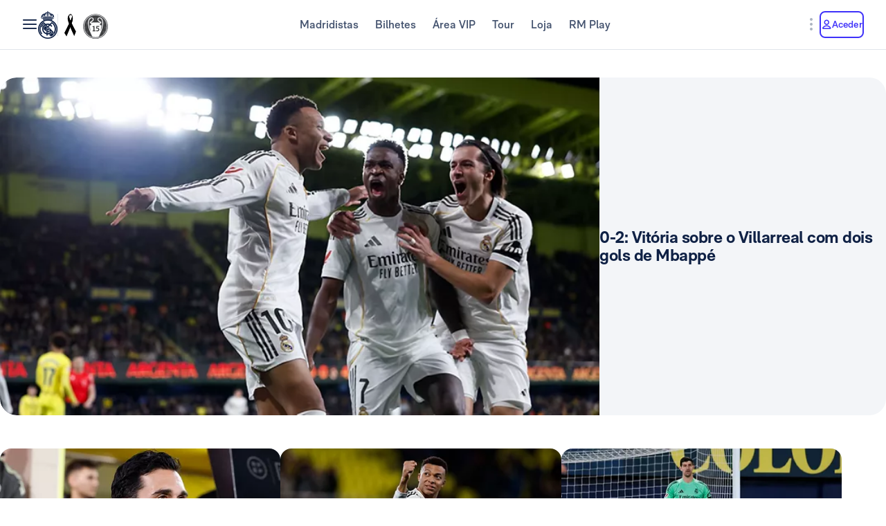

--- FILE ---
content_type: text/html; charset=utf-8
request_url: https://www.realmadrid.com/pt-PT
body_size: 55396
content:
<!DOCTYPE html><html lang="pt" dir="ltr" data-critters-container><head>
    <meta charset="utf-8">
    <title>Real Madrid CF | Site Officiel du Real Madrid CF</title>
    <base href="/">
    <meta name="viewport" content="width=device-width, initial-scale=1">
    <link rel="shortcut icon" href="/favicon.ico">
    <link rel="shortcut icon" type="image/svg" href="/favicon.svg">
    <link rel="icon" type="image/png" sizes="16x16" href="/favicon-16x16.png">
    <link rel="icon" type="image/png" sizes="32x32" href="/favicon-32x32.png">
    <link rel="icon" type="image/png" sizes="48x48" href="/favicon-48x48.png">
    <link rel="apple-touch-icon" href="/apple-touch-icon.png">
    <link rel="manifest" href="/manifest.webmanifest">
    <meta name="mobile-web-app-capable" content="yes">
    <meta name="theme-color" content="#ffffff">
    <meta name="application-name" content="Real Madrid CF">
    <link rel="yandex-tableau-widget" href="/yandex-browser-manifest.json">

    <!-- Preload fonts -->
    <link rel="preload" href="/media/RMNeue-Regular.woff2" as="font" type="font/woff2" crossorigin>
    <link rel="preload" href="/media/RMNeue-SemiBold.woff2" as="font" type="font/woff2" crossorigin>
    <link rel="preload" href="/media/RMNeue-Bold.woff2" as="font" type="font/woff2" crossorigin>
    <link rel="preload" href="/media/rm-icons-16.woff2" as="font" type="font/woff2" crossorigin>
    <link rel="preload" href="/media/rm-icons-24.woff2" as="font" type="font/woff2" crossorigin>
    <link rel="preload" href="videojs-css.css" as="style" media="print" onload="this.media='all'">

    <style id="loader-styles">
      .sr-only {
        position: absolute;
        width: 1px;
        height: 1px;
        padding: 0;
        margin: -1px;
        overflow: hidden;
        clip: rect(1px, 1px, 1px, 1px);
        clip-path: inset(50%);
        white-space: nowrap;
        border: 0;
      }

      /* overriding the getFlashPreventionPlugin ap-root movement to avoid flashes */
      body:not(.loaded) app-root {
        display: block !important;
      }

      @keyframes rotate {
        0% {
          transform: rotate(0deg);
        }
        100% {
          transform: rotate(360deg);
        }
      }

      #rm-loader {
        margin-bottom: 100vh;
        display: none;
      }
      #rm-loader .spinner {
        /* transform-origin: 300px 300px; */
        animation-name: rotate;
        animation-duration: 1200ms;
        animation-timing-function: cubic-bezier(0.4, 0, 0.2, 1);
        animation-iteration-count: infinite;
      }

      .div--spinner__background {
        position: fixed;
        top: 0;
        left: 0;
        z-index: 99998;
        width: 100vw;
        height: 100vh;
        user-select: none;
        background-color: rgba(255, 255, 255, 0.75);
        backdrop-filter: blur(30px);
      }

      .div--spinner__wrapper {
        position: absolute;
        top: 50%;
        left: 50%;
        z-index: 99999;
        transform: translate(-50%, -50%);
      }
    </style>
  <style>:root{--rm-animation-fill-mode: both;--rm-animation-delay-ms: .15s;--rm-animation-delay-s: 1s;--rm-animation-duration-ms: .15s;--rm-animation-duration-s: 1s;--rm-transition-duration-ms: .4s;--rm-transition-duration-s: 1s}:root{--rm-color-primary-white: #FFF;--rm-color-primary-light: #DEE5FD;--rm-color-primary-medium: #8FA0F5;--rm-color-primary-default: #3E31FA;--rm-color-primary-dark: #2115AB;--rm-color-primary-bg: #EEF2FD;--rm-color-grayscale-off-white: #FBFDFF;--rm-color-grayscale-bg: #F3F5F8;--rm-color-grayscale-input: #EDEFF2;--rm-color-grayscale-line: #E1E5EA;--rm-color-grayscale-light: #C7CCD6;--rm-color-grayscale-medium: #ACB4C1;--rm-color-grayscale-placehold: #8C95A6;--rm-color-grayscale-body-light: #788398;--rm-color-grayscale-label: #5E6A83;--rm-color-grayscale-hint: #788398;--rm-color-grayscale-body: #43526E;--rm-color-grayscale-dark: #29395A;--rm-color-grayscale-title: #0F2145;--rm-color-grayscale-off-black: #14142B;--rm-color-gradients-01-primary: linear-gradient( 8deg, var(--rm-color-primary-default) 15.1%, var(--rm-color-secondary-default) 100% );--rm-color-gradients-02-dark: linear-gradient( 198deg, var(--rm-color-primary-default) 0%, #2115AB 100% );--rm-color-gradients-03-inverse: linear-gradient( 8deg, var(--rm-color-secondary-default) 15.1%, var(--rm-color-primary-default) 100% );--rm-color-gradients-04-linear-light: linear-gradient( 270deg, #E7E7E7 0%, var(--rm-color-primary-white) 100% );--rm-color-gradients-platinum: linear-gradient(109deg, #636682 0%, #BDBECC 61.13%, #A8AABD 100%);--rm-color-gradients-gold: linear-gradient( 62.54deg, #BCA48F 42.67%, rgb(234 199 169 / 76%) 89.87% ), #BCA48F;--rm-color-gradients-gold-dark: linear-gradient( 62.54deg, #AB6C02 42.67%, rgb(183 118 0 / 66%) 89.87% );--rm-color-secondary-bg: #EDEBFA;--rm-color-secondary-light: #E6DDFF;--rm-color-secondary-darkmode: #A991EC;--rm-color-secondary-default: #8760F6;--rm-color-secondary-dark: #3F18B0;--rm-color-tertiary-light: #FFDF9A;--rm-color-tertiary-medium: #F2BE4E;--rm-color-premium-default: #947138;--rm-color-premium-dark: #4A4741;--rm-color-premium-light: #FFF5E0;--rm-color-premium-bg: #FFD48F;--rm-color-error-light: #FFF1F6;--rm-color-error-bg: #FCE3EC;--rm-color-error-darkmode: #FA9ABC;--rm-color-error-default: #CA024F;--rm-color-error-dark: #9E0038;--rm-color-success-light: #F1F9EA;--rm-color-success-bg: #E0F2D1;--rm-color-success-darkmode: #A2D98C;--rm-color-success-default: #3D923D;--rm-color-success-dark: #026C02;--rm-color-warning-light: #FFF8E9;--rm-color-warning-bg: #FEEDC8;--rm-color-warning-darkmode: #FFDF9A;--rm-color-warning-default: #EAAC30;--rm-color-warning-dark: #946300;--rm-color-overlay-downward-lighten: linear-gradient(180deg, #FFFFFFBF 0%, #FFF0 100%);--rm-color-overlay-upward-lighten: linear-gradient(180deg, #FFF0 0%, #FFFFFFBF 100%);--rm-color-overlay-downward-darken: linear-gradient(180deg, #000000BF 0%, #0000 100%);--rm-color-overlay-upward-darken: linear-gradient(180deg, #0000 0%, #000000BF 100%);--rm-color-transparent-dark-overlay-95: #14142BF2;--rm-color-transparent-dark-overlay-75: #14142BBF;--rm-color-transparent-dark-overlay-65: #14142BA6;--rm-color-transparent-dark-overlay-40: #14142B66;--rm-color-transparent-dark-overlay-25: #14142B40;--rm-color-transparent-dark-overlay-10: #14142B1A;--rm-color-transparent-light-overlay-95: #EFF0F6F2;--rm-color-transparent-light-overlay-75: #EFF0F6BF;--rm-color-transparent-light-overlay-65: #EFF0F6A6;--rm-color-transparent-light-overlay-40: #EFF0F666;--rm-color-transparent-light-overlay-25: #EFF0F640;--rm-color-transparent-light-overlay-10: #EFF0F61A;--rm-color-sky-100: #E5EBFE;--rm-color-sky-300: #7897FF;--rm-color-primary-shadow: rgb(84 77 183 / 78%);--rm-color-primary-active-outline: rgb(239 240 246 / 40%);--rm-color-secondary-background-hover: rgb(235 236 255 / 50.2%);--rm-button-primary-color: var(--rm-color-white);--rm-button-primary-background-color: var(--rm-color-primary-default);--rm-button-primary-background-image: var(--rm-color-gradients-01-primary);--rm-button-primary-shadow-hover: 0 1rem 3rem -1rem var(--rm-color-primary-shadow);--rm-button-primary-background-image-focus: var(--rm-color-gradients-02-dark);--rm-button-primary-shadow-focus: 0 1rem 3rem -1rem var(--rm-color-primary-shadow);--rm-button-primary-outline-color-active: var(--rm-color-primary-default);--rm-button-secondary-color: var(--rm-color-primary-default);--rm-button-secondary-background-color: var(--rm-color-primary-white);--rm-button-secondary-border-color: var(--rm-color-primary-default);--rm-button-secondary-background-color-hover: var(--rm-color-secondary-background-hover);--rm-button-secondary-color-focus: var(--rm-color-primary-dark);--rm-button-secondary-background-color-focus: var(--rm-color-secondary-background-hover);--rm-button-secondary-border-color-focus: var(--rm-color-primary-dark);--rm-button-secondary-color-active: var(--rm-color-primary-dark);--rm-button-secondary-border-color-active: var(--rm-color-primary-dark);--rm-button-secondary-outline-color-active: var(--rm-color-primary-dark);--rm-button-subtle-color: var(--rm-color-primary-default);--rm-button-subtle-background-color: var(--rm-color-primary-white);--rm-button-subtle-border-color: var(--rm-color-grayscale-line);--rm-button-subtle-color-hover: var(--rm-color-primary-default);--rm-button-subtle-background-color-hover: var(--rm-color-primary-white);--rm-button-subtle-border-color-hover: var(--rm-color-primary-default);--rm-button-subtle-color-focus: var(--rm-color-primary-dark);--rm-button-subtle-background-color-focus: var(--rm-color-primary-white);--rm-button-subtle-border-color-focus: var(--rm-color-primary-dark);--rm-button-subtle-color-active: var(--rm-color-primary-dark);--rm-button-subtle-background-color-active: var(--rm-color-primary-white);--rm-button-subtle-border-color-active: var(--rm-color-grayscale-line);--rm-button-subtle-outline-color-active: var(--rm-color-primary-default);--rm-button-danger-color: var(--rm-color-error-default);--rm-button-danger-background-color: var(--rm-color-primary-white);--rm-button-danger-border-color: var(--rm-color-grayscale-line);--rm-button-danger-color-hover: var(--rm-color-error-default);--rm-button-danger-background-color-hover: var(--rm-color-primary-white);--rm-button-danger-border-color-hover: var(--rm-color-error-default);--rm-button-danger-color-focus: var(--rm-color-error-dark);--rm-button-danger-background-color-focus: var(--rm-color-primary-white);--rm-button-danger-border-color-focus: var(--rm-color-error-dark);--rm-button-danger-color-active: var(--rm-color-error-dark);--rm-button-danger-background-color-active: var(--rm-color-primary-white);--rm-button-danger-border-color-active: var(--rm-color-grayscale-line);--rm-button-danger-outline-color-active: var(--rm-color-error-default);--rm-button-link-color: var(--rm-color-grayscale-body-light);--rm-button-link-color-hover: var(--rm-color-primary-default);--rm-button-link-color-active: var(--rm-color-primary-default);--rm-button-link-background-active: var(--rm-color-primary-light);--rm-button-link-color-focus: var(--rm-color-primary-dark);--rm-button-text-color: var(--rm-color-primary-default);--rm-button-text-color-hover: var(--rm-color-primary-default);--rm-button-text-background-focus: var(--rm-color-primary-light);--rm-button-text-color-focus: var(--rm-color-primary-dark);--rm-button-text-color-active: var(--rm-color-primary-default);--rm-button-text-outline-color-active: var(--rm-color-primary-default);--rm-button-premium-light-color: var(--rm-color-premium-default);--rm-button-premium-light-color-hover: var(--rm-color-premium-default);--rm-button-premium-light-background-focus: var(--rm-color-premium-light);--rm-button-premium-light-color-focus: var(--rm-color-premium-dark);--rm-button-premium-light-color-active: var(--rm-color-premium-dark);--rm-button-premium-light-outline-color-active: transparent;--rm-button-premium-dark-color: var(--rm-color-premium-bg);--rm-button-premium-dark-color-hover: var(--rm-color-premium-bg);--rm-button-premium-dark-background-focus: var(--rm-color-premium-dark);--rm-button-premium-dark-color-focus: var(--rm-color-premium-light);--rm-button-premium-dark-color-active: var(--rm-color-premium-light);--rm-button-premium-dark-outline-color-active: transparent;--rm-chip-color: var(--rm-color-grayscale-body);--rm-chip-background-color: var(--rm-color-white);--rm-chip-border-color: var(--rm-color-primary-light);--rm-chip-color-hover: var(--rm-color-grayscale-body);--rm-chip-background-hover: var(--rm-color-primary-bg);--rm-chip-border-color-hover: var(--rm-color-primary-light);--rm-chip-color-focus: var(--rm-color-primary-default);--rm-chip-background-focus: var(--rm-color-primary-bg);--rm-chip-border-color-focus: var(--rm-color-primary-default);--rm-chip-color-active: var(--rm-color-primary-default);--rm-chip-background-active: var(--rm-color-primary-bg);--rm-chip-border-color-active: var(--rm-color-primary-default);--rm-text-color: var(--rm-color-grayscale-off-black);--rm-input-message-error: var(--rm-color-error-default);--rm-color-white: #FFF;--rm-color-black: #000}:root{--rm-font-family-default: RMNeue, arial, helvetica;--rm-base-font: 1rem;--rm-line-height-base: 1.5;--rm-letter-spacing: -.0625rem;--rm-letter-spacing-small: .0469rem;--rm-letter-spacing-x-small: .0156rem;--rm-font-weight-light: 300;--rm-font-weight-base: 400;--rm-font-weight-medium: 500;--rm-font-weight-semi-bold: 600;--rm-font-weight-bold: 700;--rm-typo-display-bold-font-weight: var(--rm-font-weight-bold);--rm-typo-display-normal-font-weight: var(--rm-font-weight-base);--rm-typo-display-d1-huge-font-size: 7rem;--rm-typo-display-d1-huge-line-height: 1.1;--rm-typo-display-d1-huge-letter-spacing: -1px;--rm-typo-display-d2-large-font-size: 5.5rem;--rm-typo-display-d2-large-line-height: 1.1;--rm-typo-display-d2-large-letter-spacing: -1px;--rm-typo-display-d3-medium-font-size: 4.5rem;--rm-typo-display-d3-medium-line-height: 1;--rm-typo-display-d3-medium-letter-spacing: -1px;--rm-typo-display-d4-small-font-size: 3.5rem;--rm-typo-display-d4-small-line-height: 1;--rm-typo-display-d4-small-letter-spacing: -1px;--rm-typo-heading-bold-font-weight: var(--rm-font-weight-bold);--rm-typo-heading-normal-font-weight: var(--rm-font-weight-base);--rm-typo-heading-h1-large-font-size: 3rem;--rm-typo-heading-h1-large-line-height: 1.1;--rm-typo-heading-h1-large-letter-spacing: -1px;--rm-typo-heading-h2-large-font-size: 2.5rem;--rm-typo-heading-h2-large-line-height: 1.1;--rm-typo-heading-h2-large-letter-spacing: -1px;--rm-typo-heading-h3-medium-font-size: 2rem;--rm-typo-heading-h3-medium-line-height: 1.1;--rm-typo-heading-h3-medium-letter-spacing: -.5px;--rm-typo-heading-h4-small-font-size: 1.5rem;--rm-typo-heading-h4-small-line-height: 1.1;--rm-typo-heading-h4-small-letter-spacing: -.5px;--rm-typo-heading-h5-x-small-font-size: 1.25rem;--rm-typo-heading-h5-x-small-line-height: 1.2;--rm-typo-heading-h5-x-small-letter-spacing: -.5px;--rm-typo-body-xl-font-size: 2rem;--rm-typo-body-font-weight: var(--rm-font-weight-base);--rm-typo-body-large-font-size: 1.25rem;--rm-typo-body-large-line-height: 1.6;--rm-typo-body-large-letter-spacing: 0;--rm-typo-body-medium-font-size: 1.125rem;--rm-typo-body-medium-line-height: 1.3;--rm-typo-body-medium-letter-spacing: 0;--rm-typo-body-small-font-size: 1rem;--rm-typo-body-small-line-height: 1.2;--rm-typo-body-small-letter-spacing: 0;--rm-typo-body-x-small-font-size: .875rem;--rm-typo-body-x-small-line-height: 1.2;--rm-typo-body-x-small-letter-spacing: 0;--rm-typo-body-xs-small-font-size: .75rem;--rm-typo-body-xs-small-line-height: 1.3;--rm-typo-body-xs-small-letter-spacing: 0;--rm-typo-body-tiny-font-size: .625rem;--rm-typo-body-tiny-line-height: 1.2;--rm-typo-body-tiny-letter-spacing: 0;--rm-typo-link-font-weight: var(--rm-font-weight-semi-bold);--rm-typo-link-xxl-font-size: 2.25rem;--rm-typo-link-xxl-line-height: 1;--rm-typo-link-xxl-letter-spacing: .75px;--rm-typo-link-xl-font-size: 2rem;--rm-typo-link-xl-line-height: .8;--rm-typo-link-xl-letter-spacing: .75px;--rm-typo-link-huge-font-size: 1.25rem;--rm-typo-link-huge-line-height: 1.6;--rm-typo-link-huge-letter-spacing: .75px;--rm-typo-link-large-font-size: 1.125rem;--rm-typo-link-large-line-height: 1.6;--rm-typo-link-large-letter-spacing: .75px;--rm-typo-link-medium-font-size: 1.125rem;--rm-typo-link-medium-line-height: 1.3;--rm-typo-link-medium-letter-spacing: .75px;--rm-typo-link-small-font-size: 1rem;--rm-typo-link-small-line-height: 1.2;--rm-typo-link-small-letter-spacing: 0;--rm-typo-link-x-small-font-size: .875rem;--rm-typo-link-x-small-line-height: 1.2;--rm-typo-link-x-small-letter-spacing: .75px;--rm-typo-link-xs-small-font-size: .75rem;--rm-typo-link-xs-small-line-height: 1.3;--rm-typo-link-xs-small-letter-spacing: 0;--rm-typo-link-underline-font-weight: var(--rm-font-weight-semi-bold);--rm-typo-link-underline-large-font-size: 1.25rem;--rm-typo-link-underline-large-line-height: 1.6;--rm-typo-link-underline-large-letter-spacing: .75;--rm-typo-link-underline-medium-font-size: 1.125rem;--rm-typo-link-underline-medium-line-height: 1.3;--rm-typo-link-underline-medium-letter-spacing: 0;--rm-typo-link-underline-small-font-size: 1rem;--rm-typo-link-underline-small-line-height: 1.2;--rm-typo-link-underline-small-letter-spacing: 0;--rm-typo-link-underline-x-small-font-size: .875rem;--rm-typo-link-underline-x-small-line-height: 1.2;--rm-typo-link-underline-x-small-letter-spacing: 0;--rm-typo-link-underline-xs-small-font-size: .75rem;--rm-typo-link-underline-xs-small-line-height: 1.3;--rm-typo-link-underline-xs-small-letter-spacing: 0;--rm-typo-link-underline-tiny-font-size: .625rem;--rm-typo-link-underline-tiny-line-height: 1.2;--rm-typo-link-underline-tiny-letter-spacing: 0;--rm-typo-caption-font-weight: var(--rm-font-weight-base);--rm-typo-caption-small-font-size: .8125rem;--rm-typo-caption-small-line-height: 1.4;--rm-typo-caption-small-letter-spacing: 0}:root{--rm-checkbox-white: var(--rm-color-white);--rm-checkbox-dark: var(--rm-color-grayscale-off-black);--rm-checkbox-primary: var(--rm-color-primary-default);--rm-checkbox-border-radius-large: .5rem;--rm-checkbox-border-radius-small: .375rem;--rm-checkbox-height-large: 2rem;--rm-checkbox-height-small: 1.25rem;--rm-input-height-x-small: 2.875rem;--rm-input-height-small: 3rem;--rm-input-height-medium: 3.5rem;--rm-input-height-large: 4rem;--rm-input-height-xl: 6rem;--rm-input-padding-y-large: 1.375rem;--rm-input-padding-x: 1.125rem;--rm-input-padding-xl: 1.5rem;--rm-input-color-text: var(--rm-color-grayscale-label);--rm-input-color-text-active: var(--rm-color-grayscale-off-black);--rm-input-height-error: 2.25rem;--rm-input-background-color-initial: var(--rm-color-grayscale-input);--rm-input-background-color: var(--rm-color-white);--rm-input-caret-color: var(--rm-color-primary-default);--rm-input-border-width: 2px;--rm-input-border-radius-x-small: .75rem;--rm-input-border-radius-small: .75rem;--rm-input-border-radius-medium: .75rem;--rm-input-border-radius-large: .75rem;--rm-input-border-radius-xl: 1rem;--rm-input-hint-color: var(--rm-color-grayscale-hint);--rm-input-icons: var(--rm-color-grayscale-placehold);--rm-button-transition-duration: var(--rm-transition-duration-ms);--rm-button-font-size-x-small: var(--rm-typo-link-x-small-font-size);--rm-button-font-size-small: var(--rm-typo-link-small-font-size);--rm-button-font-size-medium: var(--rm-typo-link-medium-font-size);--rm-button-font-size-large: var(--rm-typo-link-large-font-size);--rm-button-font-size-huge: var(--rm-typo-link-huge-font-size);--rm-button-font-size-xl: var(--rm-typo-link-xl-font-size);--rm-button-font-size-xxl: var(--rm-typo-link-xxl-font-size);--rm-button-height-x-small: 2.857em;--rm-button-height-small: 3em;--rm-button-height-medium: 3.111em;--rm-button-height-large: 3.556em;--rm-button-height-huge: 3.6em;--rm-button-height-xl: 6rem;--rm-button-height-xxl: 6.5rem;--rm-button-border-radius-x-small: .571em;--rm-button-border-radius-small: .75em;--rm-button-border-radius-medium: .667em;--rm-button-border-radius-large: .889em;--rm-button-border-radius-huge: .8em;--rm-button-border-radius-xl: .5em;--rm-button-border-radius-xxl: .8em;--rm-button-padding-x-small: .643em 1.143em;--rm-button-padding-inline-x-small: .643em;--rm-button-padding-small: .75em 1.25em;--rm-button-padding-inline-small: 1.25em;--rm-button-padding-medium: .667em 1.333em;--rm-button-padding-inline-medium: 1.333em;--rm-button-padding-large: .889em 1.778em;--rm-button-padding-inline-large: 1.778em;--rm-button-padding-huge: .8em 1.6em;--rm-button-padding-inline-huge: 1.6em;--rm-button-padding-xl: 1em 2em;--rm-button-padding-inline-xl: 2rem;--rm-button-padding-xxl: 1em 1em;--rm-button-padding-inline-xxl: 2.5rem;--rm-button-font-weight: var(--rm-typo-link-font-weight);--rm-button-line-height-x-small: var(--rm-typo-link-x-small-line-height);--rm-button-line-height-small: var(--rm-typo-link-small-line-height);--rm-button-line-height-medium: var(--rm-typo-link-medium-line-height);--rm-button-line-height-large: var(--rm-typo-link-large-line-height);--rm-button-line-height-huge: var(--rm-typo-link-huge-line-height);--rm-button-line-height-xl: var(--rm-typo-link-xl-line-height);--rm-button-line-height-xxl: var(--rm-typo-link-xxl-line-height);--rm-button-letter-spacing: var(--rm-letter-spacing-small);--rm-button-letter-spacing-x-small: var(--rm-letter-spacing-x-small);--rm-pill-height-x-small: 40px;--rm-pill-height-medium: 56px;--rm-pill-border-radius-x-small: .5rem;--rm-pill-border-radius-medium: .75rem;--rm-pill-padding-x-small: .563rem 1rem;--rm-pill-padding-inline-x-small: .563rem;--rm-pill-padding-medium: .75rem 1.5rem;--rm-pill-padding-inline-medium: 1.5rem;--rm-pill-font-size-x-small: var(--rm-typo-link-x-small-font-size);--rm-pill-font-size-small: var(--rm-typo-link-small-font-size);--rm-pill-font-size-medium: var(--rm-typo-link-medium-font-size);--rm-pill-font-weight: var(--rm-typo-link-font-weight);--rm-pill-line-height-x-small: var(--rm-typo-link-x-small-line-height);--rm-pill-line-height-medium: var(--rm-typo-link-medium-line-height);--rm-pill-letter-spacing: var(--rm-letter-spacing-small);--rm-pill-letter-spacing-x-small: var(--rm-letter-spacing-x-small);--rm-chip-height-small: 2rem;--rm-chip-height-medium: 2.5rem;--rm-chip-border-radius-small: 1rem;--rm-chip-border-radius-medium: 1.5rem;--rm-chip-padding: .3125rem 1.25rem;--rm-chip-padding-inline: .5rem;--rm-chip-font-size: var(--rm-typo-link-x-small-font-size);--rm-chip-font-weight: var(--rm-typo-body-font-weight);--rm-chip-line-height: var(--rm-typo-link-x-small-line-height);--rm-chip-letter-spacing: var(--rm-letter-spacing-small);--rm-disabled-opacity: .5;--rm-disabled-filter: grayscale(100%)}:root{--rm-scroll-modal-width: calc(100% - 1px) ;--rm-scroll-modal-width-tablet: calc(100% - 1px) ;--rm-scroll-modal-width-laptop: calc(100% - 1px) ;--rm-scroll-modal-height: calc(100% - 5.625rem) ;--rm-scroll-modal-height-tablet: calc(100% - 5.625rem) ;--rm-scroll-modal-height-laptop: calc(100% - 3.875rem) ;--rm-scroll-modal-before-width: calc(100% + 1px) ;--rm-scroll-modal-before-height: 2.5rem;--rm-scroll-modal-after-width: calc(100% + 1px) ;--rm-scroll-modal-after-height: 2.5rem;--rm-scroll-modal-top: -1px;--rm-scroll-modal-bottom: -1px;--rm-scroll-modal-before-background: linear-gradient( var(--rm-color-primary-white), rgb(255 255 255 / 10%) );--rm-scroll-modal-after-background: linear-gradient( rgb(255 255 255 / 10%), var(--rm-color-primary-white) );--rm-scroll-modal-content-padding: 1.875rem .25rem 1.875rem 0;--rm-scroll-modal-content-margin: 0;--rm-modal-max-height-mobile: calc(100vh - 1.5rem) ;--rm-modal-max-height-tablet: calc(100vh - 8rem) ;--rm-modal-max-height-laptop: calc(100vh - 8rem) ;--max-width: 37.5rem;--rm-modal-min-height-mobile: 36rem;--rm-modal-min-height-laptop: 40rem}:root{--rm-sm-padding: .3125rem;--rm-md-padding: .625rem;--rm-lg-padding: .9375rem}*{box-sizing:border-box}html{-webkit-text-size-adjust:100%;text-size-adjust:100%}body{margin:0}main{display:block}a{cursor:pointer;background-color:transparent}img{border-style:none}button{margin:0;font-family:inherit;font-size:100%;line-height:inherit}button{overflow:visible}button{text-transform:none}button{appearance:button}button::-moz-focus-inner{padding:0;border-style:none}button:-moz-focusring{outline:1px dotted ButtonText}@font-face{font-family:RMNeue;font-style:normal;font-weight:800;src:url("./media/RMNeue-Black.woff2") format("woff2"),url("./media/RMNeue-Black.woff") format("woff");font-display:swap}@font-face{font-family:RMNeue;font-style:italic;font-weight:800;src:url("./media/RMNeue-BlackItalic.woff2") format("woff2"),url("./media/RMNeue-BlackItalic.woff") format("woff");font-display:swap}@font-face{font-family:RMNeue;font-style:normal;font-weight:700;src:url("./media/RMNeue-Bold.woff2") format("woff2"),url("./media/RMNeue-Bold.woff") format("woff");font-display:swap}@font-face{font-family:RMNeue;font-style:italic;font-weight:700;src:url("./media/RMNeue-BoldItalic.woff2") format("woff2"),url("./media/RMNeue-BoldItalic.woff") format("woff");font-display:swap}@font-face{font-family:RMNeue;font-style:normal;font-weight:600;src:url("./media/RMNeue-SemiBold.woff2") format("woff2"),url("./media/RMNeue-SemiBold.woff") format("woff");font-display:swap}@font-face{font-family:RMNeue;font-style:italic;font-weight:600;src:url("./media/RMNeue-SemiBoldItalic.woff2") format("woff2"),url("./media/RMNeue-SemiBoldItalic.woff") format("woff");font-display:swap}@font-face{font-family:RMNeue;font-style:normal;font-weight:400;src:url("./media/RMNeue-Regular.woff2") format("woff2"),url("./media/RMNeue-Regular.woff") format("woff");font-display:swap}@font-face{font-family:RMNeue;font-style:normal;font-weight:300;src:url("./media/RMNeue-Light.woff2") format("woff2"),url("./media/RMNeue-Light.woff") format("woff");font-display:swap}@font-face{font-family:RMNeue;font-style:italic;font-weight:300;src:url("./media/RMNeue-LightItalic.woff2") format("woff2"),url("./media/RMNeue-LightItalic.woff") format("woff");font-display:swap}body{font-family:var(--rm-font-family-default);font-size:1rem;font-weight:var(--rm-font-weight-base);line-height:1.5;color:var(--rm-color-grayscale-off-black)}@font-face{font-family:rm-icons-16;src:url("./media/rm-icons-16.woff2") format("woff2"),url("./media/rm-icons-16.woff") format("woff");font-display:swap}.rm-icon--16{display:inline-block;font-family:rm-icons-16,monospace!important;font-size:var(--rm-icon-font-size);font-style:normal;font-weight:400!important;font-variant:normal;line-height:1;text-align:center;text-transform:none;vertical-align:middle;-webkit-font-smoothing:antialiased;-moz-osx-font-smoothing:grayscale}.rm-icon--16:before{display:inline-block;width:1em;height:1em;line-height:1em}@font-face{font-family:rm-icons-24;src:url("./media/rm-icons-24.woff2") format("woff2"),url("./media/rm-icons-24.woff") format("woff");font-display:swap}.rm-icon--24{display:inline-block;font-family:rm-icons-24,monospace!important;font-size:var(--rm-icon-font-size);font-style:normal;font-weight:400!important;font-variant:normal;line-height:1;text-align:center;text-transform:none;vertical-align:middle;-webkit-font-smoothing:antialiased;-moz-osx-font-smoothing:grayscale}.rm-icon--24:before{display:inline-block;width:1em;height:1em;line-height:1em}@font-face{font-family:rm-icons-40;src:url("./media/rm-icons-40.woff2") format("woff2"),url("./media/rm-icons-40.woff") format("woff");font-display:swap}.rm-icon--40{display:inline-block;font-family:rm-icons-40,monospace!important;font-size:var(--rm-icon-font-size);font-style:normal;font-weight:400!important;font-variant:normal;line-height:1;text-align:center;text-transform:none;vertical-align:middle;-webkit-font-smoothing:antialiased;-moz-osx-font-smoothing:grayscale}.rm-icon--40:before{display:inline-block;width:1em;height:1em;line-height:1em}.rm-icon--16{--rm-icon-font-size: 1rem}.rm-icon--24{--rm-icon-font-size: 1.5rem}.rm-icon--40{--rm-icon-font-size: 2.5rem}.rm-icon--16.rm-icon--profile:before{content:"\f10f"}.rm-icon--16.rm-icon--lang:before{content:"\f124"}.rm-icon--16.rm-icon--chevron-up:before{content:"\f13a"}.rm-icon--16.rm-icon--chevron-right:before{content:"\f13b"}.rm-icon--16.rm-icon--chevron-down:before{content:"\f13d"}.rm-icon--24.rm-icon--menu:before{content:"\f119"}.rm-icon--24.rm-icon--dots-v:before{content:"\f130"}.rm-icon--40.rm-icon--rm-logo:before{content:"\f10e"}@font-face{font-family:RMNeue;font-style:normal;font-weight:400;src:url(/media/RMNeue-Regular.woff2) format("woff2");font-display:swap}@font-face{font-family:RMNeue;font-style:normal;font-weight:600;src:url(/media/RMNeue-SemiBold.woff2) format("woff2");font-display:swap}@font-face{font-family:RMNeue;font-style:normal;font-weight:700;src:url(/media/RMNeue-Bold.woff2) format("woff2");font-display:swap}@font-face{font-family:rm-icons-16;src:url(/media/rm-icons-16.woff2) format("woff2");font-display:swap}@font-face{font-family:rm-icons-24;src:url(/media/rm-icons-24.woff2) format("woff2");font-display:swap}:root{--rm-bp-tablet-sm: 48rem}
</style><link rel="stylesheet" href="styles-HTGXXLNS.css" media="print" onload="this.media='all'"><noscript><link rel="stylesheet" href="styles-HTGXXLNS.css"></noscript><link rel="modulepreload" href="chunk-4RW6UHFQ.js"><link rel="modulepreload" href="chunk-UKA3LGLL.js"><link rel="modulepreload" href="chunk-OEMFCH6J.js"><link rel="modulepreload" href="chunk-JL6KFJ3S.js"><link rel="modulepreload" href="chunk-EGS7QJFP.js"><link rel="modulepreload" href="chunk-VOLPFCF6.js"><link rel="modulepreload" href="chunk-V654TUZY.js"><link rel="modulepreload" href="chunk-DQ3UPTKC.js"><link rel="modulepreload" href="chunk-ZUM6JOES.js"><link rel="modulepreload" href="chunk-PTSE5T7Y.js"><link rel="modulepreload" href="chunk-OVOSUUDK.js"><link rel="modulepreload" href="chunk-CWTPBX7D.js"><style ng-app-id="ng">[_nghost-ng-c1026985494]{display:block}</style><style ng-app-id="ng">body{overflow-x:hidden}.rm-web__footer{min-height:200px}.rm-web__sticky{position:sticky;top:0;z-index:60}.rm-web__main{position:relative;flex-grow:1}.rm-web__container{width:100%;max-width:105rem;padding-inline:1.5rem;margin-inline:auto}@media only screen and (min-width: 52.1875rem){.rm-web__container{padding-inline:5.5625rem}}.rm-web__hr{max-width:calc(100vw - 3rem);margin:0 auto;border-color:var(--rm-color-grayscale-line);border-width:0 0 1px}@media only screen and (min-width: 52.1875rem){.rm-web__hr{max-width:calc(100vw - 11.125rem)}}.rm-web__games{overflow:hidden}.rm-web-module__header{display:flex;align-items:flex-end;justify-content:space-between;margin-block:2.5rem 1.5rem}@media only screen and (min-width: 37.5rem){.rm-web-module__header{margin-block:3rem 2rem}}.rm-web-module__header--news{margin-block:1rem .5rem}@media only screen and (min-width: 37.5rem){.rm-web-module__header--news{margin-block:1rem 2rem}}.rm-web-module__header--news .rm-web-module__title{font-size:var(--rm-typo-heading-h2-large-font-size);font-weight:var(--rm-typo-heading-bold-font-weight);line-height:var(--rm-typo-heading-h2-large-line-height);letter-spacing:var(--rm-typo-heading-h2-large-letter-spacing);margin-block:0;color:var(--rm-color-grayscale-title)}.rm-web-module__title{font-size:var(--rm-typo-heading-h3-medium-font-size);font-weight:var(--rm-typo-heading-bold-font-weight);line-height:var(--rm-typo-heading-h3-medium-line-height);letter-spacing:var(--rm-typo-heading-h3-medium-letter-spacing);margin-block:0;color:var(--rm-color-grayscale-title)}@media only screen and (min-width: 37.5rem){.rm-web-module__title{font-size:var(--rm-typo-heading-h2-large-font-size);font-weight:var(--rm-typo-heading-bold-font-weight);line-height:var(--rm-typo-heading-h2-large-line-height);letter-spacing:var(--rm-typo-heading-h2-large-letter-spacing)}}.rm-web-module__subtitle{font-size:var(--rm-typo-heading-h4-small-font-size);font-weight:var(--rm-typo-heading-bold-font-weight);line-height:var(--rm-typo-heading-h4-small-line-height);letter-spacing:var(--rm-typo-heading-h4-small-letter-spacing);width:100%;margin-block:0;color:var(--rm-color-grayscale-title)}@media only screen and (min-width: 37.5rem){.rm-web-module__subtitle{font-size:var(--rm-typo-heading-h3-medium-font-size);font-weight:var(--rm-typo-heading-bold-font-weight);line-height:var(--rm-typo-heading-h3-medium-line-height);letter-spacing:var(--rm-typo-heading-h3-medium-letter-spacing)}}.rm-web-module__subtitle:not(:first-child){padding-block-start:2rem}@media only screen and (min-width: 37.5rem){.rm-web-module__subtitle:not(:first-child){padding-block-start:2.5rem}}.rm-web-module__main--notitle{margin-block-start:1.5rem}@media only screen and (min-width: 37.5rem){.rm-web-module__main--notitle{margin-block-start:2.5rem}}.rm-web-module__main--news{margin-block-start:.5rem}@media only screen and (min-width: 37.5rem){.rm-web-module__main--news{margin-block-start:2rem}}.rm-web-module__actions{display:flex;align-items:center}.rm-web-module__more{display:inline-flex;align-items:center;justify-content:center;text-decoration:none;cursor:pointer;-webkit-user-select:none;user-select:none;padding:0;font-weight:var(--rm-button-font-weight);color:var(--rm-button-primary-color, #fff);letter-spacing:var(--rm-button-letter-spacing);background-color:transparent;border:2px solid;outline:2px solid transparent;outline-offset:5px;transition:color var(--rm-button-transition-duration) ease-in-out,background var(--rm-button-transition-duration) ease-in-out,outline-color var(--rm-button-transition-duration) ease-in-out,outline-offset var(--rm-animation-duration-ms) ease-in-out,border-color var(--rm-button-transition-duration) ease-in-out,box-shadow var(--rm-button-transition-duration) ease-in-out,opacity var(--rm-button-transition-duration) ease-in-out,filter var(--rm-button-transition-duration) ease-in-out;color:var(--rm-button-link-color);letter-spacing:var(--rm-typo-link-small-letter-spacing);border:0;min-height:var(--rm-button-height-x-small);padding-inline:var(--rm-button-padding-inline-x-small);font-size:var(--rm-button-font-size-x-small);line-height:var(--rm-button-line-height-size-x-small);letter-spacing:var(--rm-button-letter-spacing-x-small);border-radius:var(--rm-button-border-radius-x-small);gap:.625rem;margin-inline-end:calc(var(--rm-button-padding-inline-x-small) * -1);color:var(--rm-color-primary-default)}.rm-web-module__more .icon,.rm-web-module__more .rm-icon{flex-shrink:0}.rm-web-module__more:active{outline-offset:2px}.rm-web-module__more .icon--loading,.rm-web-module__more .rm-icon--loading{animation:spin 1s infinite linear}@keyframes spin{0%{transform:rotate(0)}to{transform:rotate(360deg)}}.rm-web-module__more:hover{color:var(--rm-button-link-color-hover)}.rm-web-module__more:hover span:not(.icon,.rm-icon){text-decoration:underline}.rm-web-module__more:focus,.rm-web-module__more:focus-visible{color:var(--rm-button-link-color-focus)}.rm-web-module__more:active{color:var(--rm-button-link-color-active);background-color:var(--rm-button-link-background-active)}.rm-web-module__more .rm-icon{color:var(--rm-color-grayscale-placehold)}@media only screen and (max-width: 52.125rem){.rm-web-module__more span:not(.rm-icon){display:none}}
</style><style ng-app-id="ng">.modal-content[_ngcontent-ng-c1594905931]{display:flex;flex-direction:column;overflow:hidden}.modal-content__container[_ngcontent-ng-c1594905931]{position:relative;display:flex;flex-direction:column;flex-grow:1;overflow:hidden}.modal-content__container[_ngcontent-ng-c1594905931]:before, .modal-content__container[_ngcontent-ng-c1594905931]:after{position:absolute;width:var(--rm-scroll-modal-before-width);height:var(--rm-scroll-modal-before-height);pointer-events:none;content:""}.modal-content__container[_ngcontent-ng-c1594905931]:before{top:var(--rm-scroll-modal-top);background:var(--rm-scroll-modal-before-background)}.modal-content__container[_ngcontent-ng-c1594905931]:after{bottom:var(--rm-scroll-modal-bottom);background:var(--rm-scroll-modal-after-background)}.modal-content__scroll[_ngcontent-ng-c1594905931]{scrollbar-width:thin;scrollbar-color:var(--rm-color-grayscale-light) transparent;padding:var(--rm-scroll-modal-content-padding);margin:var(--rm-scroll-modal-content-margin);overflow-y:auto;flex-grow:1}.modal-content__scroll[_ngcontent-ng-c1594905931]::-webkit-scrollbar{width:.35rem;height:.35rem}.modal-content__scroll[_ngcontent-ng-c1594905931]::-webkit-scrollbar-track{background:transparent}.modal-content__scroll[_ngcontent-ng-c1594905931]   [_ngcontent-ng-c1594905931]::-webkit-scrollbar-track-piece{background:transparent}.modal-content__scroll[_ngcontent-ng-c1594905931]::-webkit-scrollbar-thumb{background-color:var(--rm-color-grayscale-light);border:3px solid transparent;border-radius:1.75rem}@media (min-width: 769px){.modal-content__scroll[_ngcontent-ng-c1594905931]{max-height:max(50vh,24rem)}}.modal-content__title[_ngcontent-ng-c1594905931]{font-size:var(--rm-typo-heading-h3-medium-font-size);font-weight:var(--rm-typo-heading-bold-font-weight);line-height:var(--rm-typo-heading-h3-medium-line-height);letter-spacing:var(--rm-typo-heading-h3-medium-letter-spacing);padding-block:.1em;margin-block:0;color:var(--rm-color-grayscale-off-black);text-align:center}.modal-content__subtitle[_ngcontent-ng-c1594905931]{font-size:var(--rm-typo-body-medium-font-size);font-weight:var(--rm-typo-body-font-weight);line-height:var(--rm-typo-body-medium-line-height);letter-spacing:var(--rm-typo-body-medium-letter-spacing);margin:0;color:var(--rm-color-grayscale-body-light)}.modal-content__text[_ngcontent-ng-c1594905931]{font-size:var(--rm-typo-body-small-font-size);font-weight:var(--rm-typo-body-font-weight);line-height:var(--rm-typo-body-small-line-height);letter-spacing:var(--rm-typo-body-small-letter-spacing);margin:0;color:var(--rm-color-grayscale-body)}.modal-content__text[_ngcontent-ng-c1594905931] + .modal-content__text[_ngcontent-ng-c1594905931]{margin-block-start:1em}.modal-content__actions[_ngcontent-ng-c1594905931]{display:flex;flex-direction:column;gap:1.5rem;align-items:center;padding-block-start:1rem}@media (max-width: 768px){.modal-content__actions[_ngcontent-ng-c1594905931]{flex-direction:column;gap:.75rem}.modal-content__actions[_ngcontent-ng-c1594905931] > *[_ngcontent-ng-c1594905931]{--width: 100%;--rm-button-line-height-size-small: 1.2;--rm-button-line-height-size-medium: 1.2;flex-grow:1}}@media (max-width: 768px){.modal-content__btn[_ngcontent-ng-c1594905931]{--rm-button-height-large: var(--rm-button-height-medium);--rm-button-padding-inline-large: var(--rm-button-padding-inline-medium);--rm-button-font-size-large: var(--rm-button-font-size-medium);--rm-button-line-height-size-large: var(--rm-button-line-height-size-medium);--rm-button-border-radius-large: var(--rm-button-border-radius-medium);width:100%}}.copy-to-clipboard-modal[_ngcontent-ng-c1594905931]     .rm-modal__container{padding:.75rem 1.5rem 1rem}.copy-to-clipboard-modal[_ngcontent-ng-c1594905931]     .rm-modal__content{width:100%}.copy-to-clipboard-modal[_ngcontent-ng-c1594905931]   .rm-modal__controls[_ngcontent-ng-c1594905931]{display:flex;align-items:center;justify-content:space-between;margin-block-end:.5rem}.copy-to-clipboard-modal[_ngcontent-ng-c1594905931]   .rm-modal__close[_ngcontent-ng-c1594905931]{padding:0;margin:0;cursor:pointer;background-color:transparent;border:0;outline:0;appearance:none;position:static;display:inline-flex;gap:.625rem;align-items:center;justify-content:center;width:1.5rem;height:1.5rem;color:var(--rm-color-grayscale-label)}.copy-to-clipboard-modal[_ngcontent-ng-c1594905931]   .rm-modal__reset[_ngcontent-ng-c1594905931]{display:inline-flex;align-items:center;justify-content:center;text-decoration:none;cursor:pointer;-webkit-user-select:none;user-select:none;padding:0;font-weight:var(--rm-button-font-weight);color:var(--rm-button-primary-color, #fff);letter-spacing:var(--rm-button-letter-spacing);background-color:transparent;border:2px solid;outline:2px solid transparent;outline-offset:5px;transition:color var(--rm-button-transition-duration) ease-in-out,background var(--rm-button-transition-duration) ease-in-out,outline-color var(--rm-button-transition-duration) ease-in-out,outline-offset var(--rm-animation-duration-ms) ease-in-out,border-color var(--rm-button-transition-duration) ease-in-out,box-shadow var(--rm-button-transition-duration) ease-in-out,opacity var(--rm-button-transition-duration) ease-in-out,filter var(--rm-button-transition-duration) ease-in-out;min-height:var(--rm-button-height-x-small);padding-inline:var(--rm-button-padding-inline-x-small);font-size:var(--rm-button-font-size-x-small);line-height:var(--rm-button-line-height-size-x-small);letter-spacing:var(--rm-button-letter-spacing-x-small);border-radius:var(--rm-button-border-radius-x-small);gap:.625rem;color:var(--rm-button-link-color);letter-spacing:var(--rm-typo-link-small-letter-spacing);border:0;padding-inline:.5625rem;margin-inline-start:-.5625rem;color:var(--rm-color-primary-default)}.copy-to-clipboard-modal[_ngcontent-ng-c1594905931]   .rm-modal__reset[_ngcontent-ng-c1594905931]   .icon[_ngcontent-ng-c1594905931], .copy-to-clipboard-modal[_ngcontent-ng-c1594905931]   .rm-modal__reset[_ngcontent-ng-c1594905931]   .rm-icon[_ngcontent-ng-c1594905931]{flex-shrink:0}.copy-to-clipboard-modal[_ngcontent-ng-c1594905931]   .rm-modal__reset[_ngcontent-ng-c1594905931]:active{outline-offset:2px}.copy-to-clipboard-modal[_ngcontent-ng-c1594905931]   .rm-modal__reset[_ngcontent-ng-c1594905931]   .icon--loading[_ngcontent-ng-c1594905931], .copy-to-clipboard-modal[_ngcontent-ng-c1594905931]   .rm-modal__reset[_ngcontent-ng-c1594905931]   .rm-icon--loading[_ngcontent-ng-c1594905931]{animation:_ngcontent-ng-c1594905931_spin 1s infinite linear}@keyframes _ngcontent-ng-c1594905931_spin{0%{transform:rotate(0)}to{transform:rotate(360deg)}}.copy-to-clipboard-modal[_ngcontent-ng-c1594905931]   .rm-modal__reset[_ngcontent-ng-c1594905931]:hover{color:var(--rm-button-link-color-hover)}.copy-to-clipboard-modal[_ngcontent-ng-c1594905931]   .rm-modal__reset[_ngcontent-ng-c1594905931]:hover   span[_ngcontent-ng-c1594905931]:not(.icon, .rm-icon)[_ngcontent-ng-c1594905931]{text-decoration:underline}.copy-to-clipboard-modal[_ngcontent-ng-c1594905931]   .rm-modal__reset[_ngcontent-ng-c1594905931]:focus, .copy-to-clipboard-modal[_ngcontent-ng-c1594905931]   .rm-modal__reset[_ngcontent-ng-c1594905931]:focus-visible{color:var(--rm-button-link-color-focus)}.copy-to-clipboard-modal[_ngcontent-ng-c1594905931]   .rm-modal__reset[_ngcontent-ng-c1594905931]:active{color:var(--rm-button-link-color-active);background-color:var(--rm-button-link-background-active)}.copy-to-clipboard-modal[_ngcontent-ng-c1594905931]     .rm-modal__container{max-height:85vh;padding:1.5rem}@media only screen and (min-width: 48rem){.copy-to-clipboard-modal[_ngcontent-ng-c1594905931]     .rm-modal__container{--max-width: 32.5rem;max-height:initial;padding:2rem 2.5rem 2.5rem}}.copy-to-clipboard-modal[_ngcontent-ng-c1594905931]     .rm-modal__content{min-width:0}.copy-to-clipboard-modal[_ngcontent-ng-c1594905931]     .rm-modal__content .modal-content{flex-grow:1}.copy-to-clipboard-modal[_ngcontent-ng-c1594905931]     .rm-modal__content .modal-content__header{display:flex;align-items:center;justify-content:space-between}.copy-to-clipboard-modal[_ngcontent-ng-c1594905931]     .rm-modal__content .modal-content__header .title{font-size:var(--rm-typo-body-x-small-font-size);font-weight:var(--rm-typo-body-font-weight);line-height:var(--rm-typo-body-x-small-line-height);letter-spacing:var(--rm-typo-body-x-small-letter-spacing);margin-block:0;font-weight:var(--rm-font-weight-bold);color:var(--rm-color-grayscale-title)}.copy-to-clipboard-modal[_ngcontent-ng-c1594905931]     .rm-modal__content .modal-content__container{width:100%;margin:0 auto}.copy-to-clipboard-modal[_ngcontent-ng-c1594905931]     .rm-modal__content .modal-content__container:after, .copy-to-clipboard-modal[_ngcontent-ng-c1594905931]     .rm-modal__content .modal-content__container:before{z-index:50;height:.75rem;background:none}.copy-to-clipboard-modal[_ngcontent-ng-c1594905931]     .rm-modal__content .modal-content__title{font-size:var(--rm-typo-body-medium-font-size);font-weight:var(--rm-typo-body-font-weight);line-height:var(--rm-typo-body-medium-line-height);letter-spacing:var(--rm-typo-body-medium-letter-spacing);padding:0;margin-block:1.5rem;overflow:hidden;font-weight:var(--rm-font-weight-bold);color:var(--rm-color-grayscale-off-black);text-align:center;text-overflow:ellipsis;white-space:nowrap}@media only screen and (min-width: 48rem){.copy-to-clipboard-modal[_ngcontent-ng-c1594905931]     .rm-modal__content .modal-content__title{font-size:var(--rm-typo-heading-h5-x-small-font-size);font-weight:var(--rm-typo-heading-bold-font-weight);line-height:var(--rm-typo-heading-h5-x-small-line-height);letter-spacing:var(--rm-typo-heading-h5-x-small-letter-spacing)}}.copy-to-clipboard-modal[_ngcontent-ng-c1594905931]     .rm-modal__content .modal-content__scroll{padding-block:1.5rem;padding-inline:0}.copy-to-clipboard-modal[_ngcontent-ng-c1594905931]     .rm-modal__content .modal-content__group{display:flex;flex-direction:column;gap:1rem;padding-block:1rem;padding-inline:1.25rem 1rem;background:var(--rm-color-primary-white);border:1px solid var(--rm-color-grayscale-light);border-radius:.75rem}@media only screen and (min-width: 48rem){.copy-to-clipboard-modal[_ngcontent-ng-c1594905931]     .rm-modal__content .modal-content__group{flex-direction:row}}.copy-to-clipboard-modal[_ngcontent-ng-c1594905931]     .rm-modal__content .modal-content__group .url{display:flex;flex-direction:column;gap:.25rem}@media only screen and (min-width: 48rem){.copy-to-clipboard-modal[_ngcontent-ng-c1594905931]     .rm-modal__content .modal-content__group .url{justify-content:center;min-width:0;margin-block-end:0}}.copy-to-clipboard-modal[_ngcontent-ng-c1594905931]     .rm-modal__content .modal-content__group .url__content, .copy-to-clipboard-modal[_ngcontent-ng-c1594905931]     .rm-modal__content .modal-content__group .url__title{margin-block:0;text-align:center}@media only screen and (min-width: 48rem){.copy-to-clipboard-modal[_ngcontent-ng-c1594905931]     .rm-modal__content .modal-content__group .url__content, .copy-to-clipboard-modal[_ngcontent-ng-c1594905931]     .rm-modal__content .modal-content__group .url__title{text-align:inherit}}.copy-to-clipboard-modal[_ngcontent-ng-c1594905931]     .rm-modal__content .modal-content__group .url__title{font-size:var(--rm-typo-caption-small-font-size);font-weight:var(--rm-typo-caption-font-weight);line-height:var(--rm-typo-caption-small-line-height);letter-spacing:var(--rm-typo-caption-small-letter-spacing);color:var(--rm-color-grayscale-label)}.copy-to-clipboard-modal[_ngcontent-ng-c1594905931]     .rm-modal__content .modal-content__group .url__content{font-size:var(--rm-typo-body-small-font-size);font-weight:var(--rm-typo-body-font-weight);line-height:var(--rm-typo-body-small-line-height);letter-spacing:var(--rm-typo-body-small-letter-spacing);overflow:hidden;color:var(--rm-color-grayscale-dark);text-overflow:ellipsis;white-space:nowrap}@media only screen and (min-width: 48rem){.copy-to-clipboard-modal[_ngcontent-ng-c1594905931]     .rm-modal__content .modal-content__group .copy-button{flex-shrink:0}}.copy-to-clipboard-modal[_ngcontent-ng-c1594905931]     .rm-modal__content .modal-content__group .copy-button--success   .rm-button{color:var(--rm-color-success-default)}.copy-to-clipboard-modal[_ngcontent-ng-c1594905931]     .rm-modal__controls{margin-block-end:0}</style><style ng-app-id="ng">.rm-modal[_ngcontent-ng-c940213621]{position:fixed;inset:0;z-index:99999;display:flex;align-items:flex-end;justify-content:center;overflow-x:hidden;overflow-y:auto;background:#00000073;-webkit-backdrop-filter:blur(17px);backdrop-filter:blur(17px)}@media only screen and (min-width: 769px){.rm-modal[_ngcontent-ng-c940213621]{align-items:flex-start}}.rm-modal__container[_ngcontent-ng-c940213621]{position:relative;display:flex;justify-content:center;width:100%;max-height:var(--rm-modal-max-height-mobile);padding:3.5rem 2rem 2rem;background:var(--rm-color-grayscale-off-white);border-radius:1.5rem 1.5rem 0 0;transition:max-width var(--rm-transition-duration-ms) ease-in-out,transform var(--rm-transition-duration-ms) ease-in-out}@media only screen and (min-width: 769px){.rm-modal__container[_ngcontent-ng-c940213621]{max-width:var(--max-width);max-height:none;padding:5rem;margin-block-end:4rem;border-radius:1.177rem;transform:translateY(max((100vh - 100%) * .5,2rem))}}@media only screen and (min-width: 1025px){.rm-modal__container[_ngcontent-ng-c940213621]{border-radius:1.5rem}}.rm-modal__close[_ngcontent-ng-c940213621]{display:inline-flex;align-items:center;justify-content:center;text-decoration:none;cursor:pointer;-webkit-user-select:none;user-select:none;font-weight:var(--rm-button-font-weight);color:var(--rm-button-primary-color, #fff);letter-spacing:var(--rm-button-letter-spacing);background-color:transparent;border:2px solid;outline:2px solid transparent;outline-offset:5px;transition:color var(--rm-button-transition-duration) ease-in-out,background var(--rm-button-transition-duration) ease-in-out,outline-color var(--rm-button-transition-duration) ease-in-out,outline-offset var(--rm-animation-duration-ms) ease-in-out,border-color var(--rm-button-transition-duration) ease-in-out,box-shadow var(--rm-button-transition-duration) ease-in-out,opacity var(--rm-button-transition-duration) ease-in-out,filter var(--rm-button-transition-duration) ease-in-out;min-height:var(--rm-button-height-medium);padding-inline:var(--rm-button-padding-inline-medium);font-size:var(--rm-button-font-size-medium);line-height:var(--rm-button-line-height-size-medium);border-radius:var(--rm-button-border-radius-medium);gap:.75rem;color:var(--rm-button-link-color);letter-spacing:var(--rm-typo-link-small-letter-spacing);border:0;position:absolute;top:.9em;right:.9em;min-height:0;padding:.5em}.rm-modal__close[_ngcontent-ng-c940213621]   .icon[_ngcontent-ng-c940213621], .rm-modal__close[_ngcontent-ng-c940213621]   .rm-icon[_ngcontent-ng-c940213621]{flex-shrink:0}.rm-modal__close[_ngcontent-ng-c940213621]:active{outline-offset:2px}.rm-modal__close[_ngcontent-ng-c940213621]   .icon--loading[_ngcontent-ng-c940213621], .rm-modal__close[_ngcontent-ng-c940213621]   .rm-icon--loading[_ngcontent-ng-c940213621]{animation:_ngcontent-ng-c940213621_spin 1s infinite linear}@keyframes _ngcontent-ng-c940213621_spin{0%{transform:rotate(0)}to{transform:rotate(360deg)}}.rm-modal__close[_ngcontent-ng-c940213621]:hover{color:var(--rm-button-link-color-hover)}.rm-modal__close[_ngcontent-ng-c940213621]:hover   span[_ngcontent-ng-c940213621]:not(.icon, .rm-icon)[_ngcontent-ng-c940213621]{text-decoration:underline}.rm-modal__close[_ngcontent-ng-c940213621]:focus, .rm-modal__close[_ngcontent-ng-c940213621]:focus-visible{color:var(--rm-button-link-color-focus)}.rm-modal__close[_ngcontent-ng-c940213621]:active{color:var(--rm-button-link-color-active);background-color:var(--rm-button-link-background-active)}.rm-modal__content[_ngcontent-ng-c940213621]{display:flex;flex-direction:column}.rm-modal.xl[_ngcontent-ng-c940213621]   .rm-modal__container[_ngcontent-ng-c940213621]   .rm-modal__close[_ngcontent-ng-c940213621] > .icon[_ngcontent-ng-c940213621], .rm-modal.xl[_ngcontent-ng-c940213621]   .rm-modal__container[_ngcontent-ng-c940213621]   .rm-modal__close[_ngcontent-ng-c940213621] > .rm-icon[_ngcontent-ng-c940213621]{font-size:3rem}@media only screen and (min-width: 769px){.rm-modal.xl[_ngcontent-ng-c940213621]   .rm-modal__container[_ngcontent-ng-c940213621]{max-width:55rem}}</style><style ng-app-id="ng">[_nghost-ng-c4017644641]{display:inline-block;--rm-display-button-content: block}.rm-button-component--block[_nghost-ng-c4017644641]{display:block}.rm-button[_ngcontent-ng-c4017644641]{display:inline-flex;align-items:center;justify-content:center;text-decoration:none;cursor:pointer;-webkit-user-select:none;user-select:none;padding:0;font-weight:var(--rm-button-font-weight);color:var(--rm-button-primary-color, #fff);letter-spacing:var(--rm-button-letter-spacing);background-color:transparent;border:2px solid;outline:2px solid transparent;outline-offset:5px;transition:color var(--rm-button-transition-duration) ease-in-out,background var(--rm-button-transition-duration) ease-in-out,outline-color var(--rm-button-transition-duration) ease-in-out,outline-offset var(--rm-animation-duration-ms) ease-in-out,border-color var(--rm-button-transition-duration) ease-in-out,box-shadow var(--rm-button-transition-duration) ease-in-out,opacity var(--rm-button-transition-duration) ease-in-out,filter var(--rm-button-transition-duration) ease-in-out;width:var(--width)}.rm-button[_ngcontent-ng-c4017644641]   .icon[_ngcontent-ng-c4017644641], .rm-button[_ngcontent-ng-c4017644641]   .rm-icon[_ngcontent-ng-c4017644641]{flex-shrink:0}.rm-button[_ngcontent-ng-c4017644641]:active{outline-offset:2px}.rm-button[_ngcontent-ng-c4017644641]   .icon--loading[_ngcontent-ng-c4017644641], .rm-button[_ngcontent-ng-c4017644641]   .rm-icon--loading[_ngcontent-ng-c4017644641]{animation:_ngcontent-ng-c4017644641_spin 1s infinite linear}@keyframes _ngcontent-ng-c4017644641_spin{0%{transform:rotate(0)}to{transform:rotate(360deg)}}.rm-button--primary[_ngcontent-ng-c4017644641]{color:var(--rm-button-primary-color, #fff);background-color:var(--rm-button-primary-background-color);background-image:var(--rm-button-primary-background-image);border:0}.rm-button--primary[_ngcontent-ng-c4017644641]:hover{background-image:none;box-shadow:var(--rm-button-primary-shadow-hover)}.rm-button--primary[_ngcontent-ng-c4017644641]:focus, .rm-button--primary[_ngcontent-ng-c4017644641]:focus-visible{background-image:var(--rm-button-primary-background-image-focus);box-shadow:var(--rm-button-primary-shadow-focus)}.rm-button--primary[_ngcontent-ng-c4017644641]:active{outline-color:var(--rm-button-primary-outline-color-active)}.rm-button--secondary[_ngcontent-ng-c4017644641]{color:var(--rm-button-secondary-color);background-color:var(--rm-button-secondary-background-color);border-color:var(--rm-button-secondary-border-color)}.rm-button--secondary[_ngcontent-ng-c4017644641]:hover{background-color:var(--rm-button-secondary-background-color-hover)}.rm-button--secondary[_ngcontent-ng-c4017644641]:focus, .rm-button--secondary[_ngcontent-ng-c4017644641]:focus-visible{color:var(--rm-button-secondary-color-focus);background-color:var(--rm-button-secondary-background-color-focus);border-color:var(--rm-button-secondary-color-focus)}.rm-button--secondary[_ngcontent-ng-c4017644641]:active{color:var(--rm-button-secondary-color-active);border-color:var(--rm-button-secondary-border-color-active);outline-color:var(--rm-button-secondary-outline-color-active)}.rm-button--subtle[_ngcontent-ng-c4017644641]{color:var(--rm-button-subtle-color);background-color:var(--rm-button-subtle-background-color);border-color:var(--rm-button-subtle-border-color)}.rm-button--subtle[_ngcontent-ng-c4017644641]:hover{color:var(--rm-button-subtle-color-hover);background-color:var(--rm-button-subtle-background-color-hover);border-color:var(--rm-button-subtle-border-color-hover)}.rm-button--subtle[_ngcontent-ng-c4017644641]:focus, .rm-button--subtle[_ngcontent-ng-c4017644641]:focus-visible{color:var(--rm-button-subtle-color-focus);background-color:var(--rm-button-subtle-background-color-focus);border-color:var(--rm-button-subtle-border-color-focus)}.rm-button--subtle[_ngcontent-ng-c4017644641]:active{color:var(--rm-button-subtle-color-active);background-color:var(--rm-button-subtle-background-color-active);border-color:var(--rm-button-subtle-border-color-active);outline-color:var(--rm-button-subtle-outline-color-active)}.rm-button--premium.rm-button--light[_ngcontent-ng-c4017644641]{--rm-button-premium-color: var(--rm-button-premium-light-color);--rm-button-premium-color-hover: var(--rm-button-premium-light-color-hover);--rm-button-premium-background-focus: var(--rm-button-premium-light-background-focus);--rm-button-premium-color-focus: var(--rm-button-premium-light-color-focus);--rm-button-premium-color-active: var(--rm-button-premium-light-color-active);--rm-button-premium-outline-color-active: var(--rm-button-premium-light-outline-color-active);line-height:var(--rm-typo-premium-small-line-height);color:var(--rm-button-premium-color);letter-spacing:var(--rm-typo-premium-small-letter-spacing);border:0}.rm-button--premium.rm-button--light[_ngcontent-ng-c4017644641]:hover{color:var(--rm-button-premium-color-hover)}.rm-button--premium.rm-button--light[_ngcontent-ng-c4017644641]:hover   span[_ngcontent-ng-c4017644641]:not(.icon, .rm-icon)[_ngcontent-ng-c4017644641]{text-decoration:underline}.rm-button--premium.rm-button--light[_ngcontent-ng-c4017644641]:focus, .rm-button--premium.rm-button--light[_ngcontent-ng-c4017644641]:focus-visible{color:var(--rm-button-premium-color-focus);background-color:var(--rm-button-premium-background-focus)}.rm-button--premium.rm-button--light[_ngcontent-ng-c4017644641]:active{color:var(--rm-button-premium-color-active);outline-color:var(--rm-button-premium-outline-color-active)}.rm-button--premium.rm-button--dark[_ngcontent-ng-c4017644641]{--rm-button-premium-color: var(--rm-button-premium-dark-color);--rm-button-premium-color-hover: var(--rm-button-premium-dark-color-hover);--rm-button-premium-background-focus: var(--rm-button-premium-dark-background-focus);--rm-button-premium-color-focus: var(--rm-button-premium-dark-color-focus);--rm-button-premium-color-active: var(--rm-button-premium-dark-color-active);--rm-button-premium-outline-color-active: var(--rm-button-premium-dark-outline-color-active);line-height:var(--rm-typo-premium-small-line-height);color:var(--rm-button-premium-color);letter-spacing:var(--rm-typo-premium-small-letter-spacing);border:0}.rm-button--premium.rm-button--dark[_ngcontent-ng-c4017644641]:hover{color:var(--rm-button-premium-color-hover)}.rm-button--premium.rm-button--dark[_ngcontent-ng-c4017644641]:hover   span[_ngcontent-ng-c4017644641]:not(.icon, .rm-icon)[_ngcontent-ng-c4017644641]{text-decoration:underline}.rm-button--premium.rm-button--dark[_ngcontent-ng-c4017644641]:focus, .rm-button--premium.rm-button--dark[_ngcontent-ng-c4017644641]:focus-visible{color:var(--rm-button-premium-color-focus);background-color:var(--rm-button-premium-background-focus)}.rm-button--premium.rm-button--dark[_ngcontent-ng-c4017644641]:active{color:var(--rm-button-premium-color-active);outline-color:var(--rm-button-premium-outline-color-active)}.rm-button--text[_ngcontent-ng-c4017644641]{line-height:var(--rm-typo-text-small-line-height);color:var(--rm-button-text-color);letter-spacing:var(--rm-typo-text-small-letter-spacing);border:0}.rm-button--text[_ngcontent-ng-c4017644641]:hover{color:var(--rm-button-text-color-hover)}.rm-button--text[_ngcontent-ng-c4017644641]:hover   span[_ngcontent-ng-c4017644641]:not(.icon, .rm-icon)[_ngcontent-ng-c4017644641]{text-decoration:underline}.rm-button--text[_ngcontent-ng-c4017644641]:focus, .rm-button--text[_ngcontent-ng-c4017644641]:focus-visible{color:var(--rm-button-text-color-focus);background-color:var(--rm-button-text-background-focus)}.rm-button--text[_ngcontent-ng-c4017644641]:active{color:var(--rm-button-text-color-active);outline-color:var(--rm-button-text-outline-color-active)}.rm-button--text[_ngcontent-ng-c4017644641]   .rm-button__content[_ngcontent-ng-c4017644641]{display:var(--rm-display-button-content)}.rm-button--text.active[_ngcontent-ng-c4017644641]{color:var(--rm-color-grayscale-body-light)}.rm-button--link[_ngcontent-ng-c4017644641]{color:var(--rm-button-link-color);letter-spacing:var(--rm-typo-link-small-letter-spacing);border:0}.rm-button--link[_ngcontent-ng-c4017644641]:hover{color:var(--rm-button-link-color-hover)}.rm-button--link[_ngcontent-ng-c4017644641]:hover   span[_ngcontent-ng-c4017644641]:not(.icon, .rm-icon)[_ngcontent-ng-c4017644641]{text-decoration:underline}.rm-button--link[_ngcontent-ng-c4017644641]:focus, .rm-button--link[_ngcontent-ng-c4017644641]:focus-visible{color:var(--rm-button-link-color-focus)}.rm-button--link[_ngcontent-ng-c4017644641]:active{color:var(--rm-button-link-color-active);background-color:var(--rm-button-link-background-active)}.rm-button--danger[_ngcontent-ng-c4017644641]{color:var(--rm-color-error-default);background-color:var(--rm-button-danger-background-color);border-color:var(--rm-button-danger-border-color)}.rm-button--danger[_ngcontent-ng-c4017644641]:hover{color:var(--rm-button-danger-color-hover);background-color:var(--rm-button-danger-background-color-hover);border-color:var(--rm-button-danger-border-color-hover)}.rm-button--danger[_ngcontent-ng-c4017644641]:focus, .rm-button--danger[_ngcontent-ng-c4017644641]:focus-visible{color:var(--rm-button-danger-color-focus);background-color:var(--rm-button-danger-background-color-focus);border-color:var(--rm-button-danger-border-color-focus)}.rm-button--danger[_ngcontent-ng-c4017644641]:active{color:var(--rm-button-danger-color-active);background-color:var(--rm-button-danger-background-color-active);border-color:var(--rm-button-danger-border-color-active);outline-color:var(--rm-button-danger-outline-color-active)}.rm-button--x-small[_ngcontent-ng-c4017644641]{min-height:var(--rm-button-height-x-small);padding-inline:var(--rm-button-padding-inline-x-small);font-size:var(--rm-button-font-size-x-small);line-height:var(--rm-button-line-height-size-x-small);letter-spacing:var(--rm-button-letter-spacing-x-small);border-radius:var(--rm-button-border-radius-x-small);gap:.625rem}.rm-button--small[_ngcontent-ng-c4017644641]{min-height:var(--rm-button-height-small);padding-inline:var(--rm-button-padding-inline-small);font-size:var(--rm-button-font-size-small);line-height:var(--rm-button-line-height-size-small);border-radius:var(--rm-button-border-radius-small);gap:.625rem}.rm-button--medium[_ngcontent-ng-c4017644641]{min-height:var(--rm-button-height-medium);padding-inline:var(--rm-button-padding-inline-medium);font-size:var(--rm-button-font-size-medium);line-height:var(--rm-button-line-height-size-medium);border-radius:var(--rm-button-border-radius-medium);gap:.75rem}.rm-button--large[_ngcontent-ng-c4017644641]{min-height:var(--rm-button-height-large);padding-inline:var(--rm-button-padding-inline-large);font-size:var(--rm-button-font-size-large);line-height:var(--rm-button-line-height-size-large);border-radius:var(--rm-button-border-radius-large);gap:.75rem}.rm-button--huge[_ngcontent-ng-c4017644641]{min-height:var(--rm-button-height-huge);padding-inline:var(--rm-button-padding-inline-huge);font-size:var(--rm-button-font-size-huge);line-height:var(--rm-button-line-height-size-huge);border-radius:var(--rm-button-border-radius-huge);gap:.75rem}.rm-button--xl[_ngcontent-ng-c4017644641]{min-height:var(--rm-button-height-xl);padding-inline:var(--rm-button-padding-inline-xl);font-size:var(--rm-button-font-size-xl);line-height:var(--rm-button-line-height-xl);border-radius:var(--rm-button-border-radius-xl);gap:.75rem}.rm-button--xxl[_ngcontent-ng-c4017644641]{min-height:var(--rm-button-height-xxl);padding-inline:var(--rm-button-padding-inline-xxl);font-size:var(--rm-button-font-size-xxl);line-height:var(--rm-button-line-height-xxl);border-radius:var(--rm-button-border-radius-xxl);gap:.75rem}.rm-button--block[_ngcontent-ng-c4017644641]{width:100%}.rm-button[_ngcontent-ng-c4017644641]:disabled{pointer-events:none;cursor:not-allowed;filter:var(--rm-disabled-filter);opacity:var(--rm-disabled-opacity)}.rm-button__icon[_ngcontent-ng-c4017644641]{display:inline-flex;align-items:center;justify-content:center;width:1.5em;height:1.5em}.rm-button--onlyIcon[_ngcontent-ng-c4017644641]   .rm-button__icon[_ngcontent-ng-c4017644641]{font-size:1.5rem}</style><link rel="canonical" href="https://www.realmadrid.com/pt-PT"><style ng-app-id="ng">.rm-web-nav__item[_ngcontent-ng-c2293463040]{display:inline-flex;align-items:center;justify-content:center;text-decoration:none;cursor:pointer;-webkit-user-select:none;user-select:none;padding:0;font-weight:var(--rm-button-font-weight);color:var(--rm-button-primary-color, #fff);letter-spacing:var(--rm-button-letter-spacing);background-color:transparent;border:2px solid;outline:2px solid transparent;outline-offset:5px;transition:color var(--rm-button-transition-duration) ease-in-out,background var(--rm-button-transition-duration) ease-in-out,outline-color var(--rm-button-transition-duration) ease-in-out,outline-offset var(--rm-animation-duration-ms) ease-in-out,border-color var(--rm-button-transition-duration) ease-in-out,box-shadow var(--rm-button-transition-duration) ease-in-out,opacity var(--rm-button-transition-duration) ease-in-out,filter var(--rm-button-transition-duration) ease-in-out;color:var(--rm-color-grayscale-title);transition:color var(--rm-transition-duration-ms) ease-in-out,background-color var(--rm-transition-duration-ms) ease-in-out,margin var(--rm-transition-duration-ms) ease-in-out}.rm-web-nav__item[_ngcontent-ng-c2293463040]   .icon[_ngcontent-ng-c2293463040], .rm-web-nav__item[_ngcontent-ng-c2293463040]   .rm-icon[_ngcontent-ng-c2293463040]{flex-shrink:0}.rm-web-nav__item[_ngcontent-ng-c2293463040]:active{outline-offset:2px}.rm-web-nav__item[_ngcontent-ng-c2293463040]   .icon--loading[_ngcontent-ng-c2293463040], .rm-web-nav__item[_ngcontent-ng-c2293463040]   .rm-icon--loading[_ngcontent-ng-c2293463040]{animation:_ngcontent-ng-c2293463040_spin 1s infinite linear}.rm-web-nav__item[_ngcontent-ng-c2293463040]   span[_ngcontent-ng-c2293463040], .rm-web-nav__item[_ngcontent-ng-c2293463040]   .rm-icon[_ngcontent-ng-c2293463040]{pointer-events:none}.rm-web-nav__item--link[_ngcontent-ng-c2293463040]{min-height:var(--rm-button-height-small);padding-inline:var(--rm-button-padding-inline-small);font-size:var(--rm-button-font-size-small);line-height:var(--rm-button-line-height-size-small);border-radius:var(--rm-button-border-radius-small);gap:.625rem;color:var(--rm-button-link-color);letter-spacing:var(--rm-typo-link-small-letter-spacing);border:0;padding:.625rem .75rem;line-height:1.2;color:var(--rm-color-grayscale-body)}.rm-web-nav__item--link[_ngcontent-ng-c2293463040]:hover{color:var(--rm-button-link-color-hover)}.rm-web-nav__item--link[_ngcontent-ng-c2293463040]:hover   span[_ngcontent-ng-c2293463040]:not(.icon, .rm-icon)[_ngcontent-ng-c2293463040]{text-decoration:underline}.rm-web-nav__item--link[_ngcontent-ng-c2293463040]:focus, .rm-web-nav__item--link[_ngcontent-ng-c2293463040]:focus-visible{color:var(--rm-button-link-color-focus)}.rm-web-nav__item--link[_ngcontent-ng-c2293463040]:active{color:var(--rm-button-link-color-active);background-color:var(--rm-button-link-background-active)}.rm-web-nav__item--primary[_ngcontent-ng-c2293463040], .rm-web-nav__item--secondary[_ngcontent-ng-c2293463040], .rm-web-nav__item--bold[_ngcontent-ng-c2293463040]{display:flex;align-items:center;justify-content:space-between;width:100%;padding-block:.75rem;padding-inline:1rem;text-align:start;border:0}.rm-web-nav__item--primary[_ngcontent-ng-c2293463040]{font-size:var(--rm-typo-body-small-font-size);font-weight:var(--rm-typo-body-font-weight);line-height:var(--rm-typo-body-small-line-height);letter-spacing:var(--rm-typo-body-small-letter-spacing);font-weight:var(--rm-font-weight-bold)}@media only screen and (min-width: 85.375rem){.rm-web-nav__item--primary[_ngcontent-ng-c2293463040]{padding-block:1rem}}.rm-web-nav__item--primary[_ngcontent-ng-c2293463040]   .rm-icon[_ngcontent-ng-c2293463040]{color:var(--rm-color-grayscale-medium);transition:color var(--rm-transition-duration-ms) ease-in-out}.rm-web-nav__item--primary[_ngcontent-ng-c2293463040]   .rm-icon--open[_ngcontent-ng-c2293463040]{color:var(--rm-color-grayscale-title)}@media only screen and (min-width: 66.0625rem){.rm-web-nav__item--primary[_ngcontent-ng-c2293463040]   .rm-icon--sm[_ngcontent-ng-c2293463040]{display:none}}@media only screen and (max-width: 66rem){.rm-web-nav__item--primary[_ngcontent-ng-c2293463040]   .rm-icon--md[_ngcontent-ng-c2293463040]{display:none}}.rm-web-nav__item--primary[_ngcontent-ng-c2293463040]   .rm-icon--md.rm-icon--open[_ngcontent-ng-c2293463040]{color:var(--rm-color-primary-default)}@media only screen and (min-width: 66.0625rem){.rm-web-nav__item--primary[_ngcontent-ng-c2293463040]{position:relative;width:20rem;margin-block:0;border-radius:.75rem}}.rm-web-nav__item--primary.rm-web-nav__item--open[_ngcontent-ng-c2293463040]{margin-block-end:0}@media only screen and (min-width: 66.0625rem){.rm-web-nav__item--primary.rm-web-nav__item--open[_ngcontent-ng-c2293463040]{color:var(--rm-color-primary-default);pointer-events:none;background-color:var(--rm-color-primary-bg)}}.rm-web-nav__item--bold[_ngcontent-ng-c2293463040]{font-size:var(--rm-typo-heading-h5-x-small-font-size);font-weight:var(--rm-typo-heading-bold-font-weight);line-height:var(--rm-typo-heading-h5-x-small-line-height);letter-spacing:var(--rm-typo-heading-h5-x-small-letter-spacing)}.rm-web-nav__item--secondary[_ngcontent-ng-c2293463040]{font-size:var(--rm-typo-body-small-font-size);font-weight:var(--rm-typo-body-font-weight);line-height:var(--rm-typo-body-small-line-height);letter-spacing:var(--rm-typo-body-small-letter-spacing);padding-block:.75rem;color:var(--rm-color-grayscale-body)}.rm-web-nav__item--secondary[_ngcontent-ng-c2293463040]:hover{color:var(--rm-color-primary-default)}@media only screen and (min-width: 66.0625rem){.rm-web-nav__item--secondary[_ngcontent-ng-c2293463040]{font-size:var(--rm-typo-heading-h5-x-small-font-size);font-weight:var(--rm-typo-heading--font-weight);line-height:var(--rm-typo-heading-h5-x-small-line-height);letter-spacing:var(--rm-typo-heading-h5-x-small-letter-spacing);padding-block:.5rem}}@media only screen and (min-width: 85.375rem){.rm-web-nav__item--secondary[_ngcontent-ng-c2293463040]{padding-block:.625rem}}.rm-web-nav__sub[_ngcontent-ng-c2293463040]{scrollbar-width:thin;scrollbar-color:var(--rm-color-grayscale-light, #c7ccd6) transparent;z-index:1;display:flex;flex-direction:column;overflow-x:hidden;overflow-y:auto;overscroll-behavior:contain;transition:transform .3s ease-in-out}.rm-web-nav__sub[_ngcontent-ng-c2293463040]::-webkit-scrollbar{width:.25rem;height:.25rem}.rm-web-nav__sub[_ngcontent-ng-c2293463040]::-webkit-scrollbar-track{background:transparent}.rm-web-nav__sub[_ngcontent-ng-c2293463040]::-webkit-scrollbar-thumb{background-color:var(--rm-color-grayscale-light, #c7ccd6);border:3px solid transparent;border-radius:1.25rem}@media only screen and (max-width: 66rem){.rm-web-nav__sub--sm[style*="0px"][_ngcontent-ng-c2293463040]{display:none}}@media only screen and (min-width: 66.0625rem){.rm-web-nav__sub--sm[_ngcontent-ng-c2293463040]{display:none}}.rm-web-nav__sub--md[_ngcontent-ng-c2293463040]{--rm-nav-sub-md-position: 25rem ;position:absolute;top:clamp(1px,var(--header-menu-nav-sub-top),100vh);bottom:var(--header-menu-nav-sub-bottom);width:18rem;height:clamp(1px,100vh - var(--header-menu-nav-sub-top) - 4.5rem,var(--height-items));max-height:calc(100vh - 4.5rem);padding-block:1rem}.rm-web-menu[dir=ltr][_ngcontent-ng-c2293463040]   .rm-web-nav__sub--md[_ngcontent-ng-c2293463040]{left:var(--rm-nav-sub-md-position)}.rm-web-menu[dir=rtl][_ngcontent-ng-c2293463040]   .rm-web-nav__sub--md[_ngcontent-ng-c2293463040]{right:var(--rm-nav-sub-md-position)}@media only screen and (max-width: 66rem){.rm-web-nav__sub--md[_ngcontent-ng-c2293463040]{display:none}}.rm-web-menu[_ngcontent-ng-c2293463040]{position:absolute;top:4rem;display:flex;flex-direction:column;align-items:flex-start;width:20rem;height:calc(100vh - 4rem);max-height:100vh;background-color:var(--rm-color-primary-white);transition:width var(--rm-transition-duration-ms) ease}.rm-web-menu[dir=ltr][_ngcontent-ng-c2293463040]{left:0;transform:translate(-100%)}.rm-web-menu[dir=rtl][_ngcontent-ng-c2293463040]{right:0;transform:translate(100%)}@media only screen and (min-width: 66.0625rem){.rm-web-menu[_ngcontent-ng-c2293463040]{top:4.5rem;width:45.5rem;height:calc(100vh - 4.5rem)}}@media only screen and (max-width: calc(66.0625rem - 1px)){.rm-web-menu[_ngcontent-ng-c2293463040]{height:calc(100dvh - 4rem);max-height:100dvh}}@media only screen and (min-width: 72.5rem){.rm-web-menu[_ngcontent-ng-c2293463040]:has(.rm-web-menu__img){width:67rem}}.rm-web-menu__content[_ngcontent-ng-c2293463040]{scrollbar-width:thin;scrollbar-color:var(--rm-color-grayscale-light, #c7ccd6) transparent;flex-grow:1;width:100%;overflow-y:auto;overscroll-behavior:contain}.rm-web-menu__content[_ngcontent-ng-c2293463040]::-webkit-scrollbar{width:.25rem;height:.25rem}.rm-web-menu__content[_ngcontent-ng-c2293463040]::-webkit-scrollbar-track{background:transparent}.rm-web-menu__content[_ngcontent-ng-c2293463040]::-webkit-scrollbar-thumb{background-color:var(--rm-color-grayscale-light, #c7ccd6);border:3px solid transparent;border-radius:1.25rem}.rm-web-menu__external[_ngcontent-ng-c2293463040]{padding-block:1.5rem;background-color:var(--rm-color-grayscale-bg)}@media only screen and (min-width: 66.0625rem){.rm-web-menu__external[_ngcontent-ng-c2293463040]{display:none}}.rm-web-menu__site[_ngcontent-ng-c2293463040]{padding-block:1.5rem}@media only screen and (min-width: 66.0625rem){.rm-web-menu__site[_ngcontent-ng-c2293463040]{min-height:31.875rem;padding-block:2rem .5rem;padding-inline-start:2.5rem}}.rm-web-menu__sponsors[_ngcontent-ng-c2293463040]{display:flex;gap:1.5rem;align-items:center;padding-block-start:1.875rem;padding-inline:1.5rem;border-block-start:1px solid var(--rm-color-grayscale-line)}@media only screen and (min-width: 66.0625rem){.rm-web-menu__sponsors[_ngcontent-ng-c2293463040]{display:none}}.rm-web-menu__link[_ngcontent-ng-c2293463040]{display:block;padding-inline:1.5rem;margin-block:1.25rem 1.875rem;color:var(--rm-color-grayscale-body);text-decoration:none;transition:color var(--rm-transition-duration-ms) ease-in-out}.rm-web-menu__link[_ngcontent-ng-c2293463040]:hover{color:var(--rm-color-primary-default);text-decoration:underline}@media only screen and (min-width: 66.0625rem){.rm-web-menu__link[_ngcontent-ng-c2293463040]{display:none}}.rm-web-menu__lang[_ngcontent-ng-c2293463040]{background-color:var(--rm-color-grayscale-off-white)}@media only screen and (max-width: calc(66.0625rem - 1px)){.rm-web-menu__lang[_ngcontent-ng-c2293463040]{width:100%;border-block-start:1px solid var(--rm-color-grayscale-line)}.rm-web-menu__lang[_ngcontent-ng-c2293463040]   app-language-selector[_ngcontent-ng-c2293463040]{width:100%}.rm-web-menu__lang--desktop[_ngcontent-ng-c2293463040]{display:none}}@media only screen and (min-width: 66.0625rem){.rm-web-menu__lang[_ngcontent-ng-c2293463040]{width:22.5rem;padding-inline-start:2.5rem;padding-inline-end:0;background-color:var(--rm-color-primary-white)}.rm-web-menu__lang--mobile[_ngcontent-ng-c2293463040]{display:none}}.rm-web-menu__img[_ngcontent-ng-c2293463040]{position:absolute;top:2rem;pointer-events:none;border:0;border-radius:1.375rem;object-fit:cover}.rm-web-menu[dir=ltr][_ngcontent-ng-c2293463040]   .rm-web-menu__img[_ngcontent-ng-c2293463040]{right:2.5rem}.rm-web-menu[dir=rtl][_ngcontent-ng-c2293463040]   .rm-web-menu__img[_ngcontent-ng-c2293463040]{left:2.5rem}@media only screen and (max-width: 72.4375rem){.rm-web-menu__img[_ngcontent-ng-c2293463040]{display:none}}[_nghost-ng-c2293463040]{position:relative;z-index:70;display:block}.rm-web-header[_ngcontent-ng-c2293463040]{position:relative;z-index:2;gap:1.5rem;height:4rem;padding-inline-start:.5rem;padding-inline-end:1rem;background-color:var(--rm-color-primary-white);border-block-end:1px solid var(--rm-color-grayscale-line)}@media only screen and (min-width: 66.0625rem){.rm-web-header[_ngcontent-ng-c2293463040]{height:4.5rem;padding-inline-start:1.9375rem;padding-inline-end:2rem}}.rm-web-header__overlay[_ngcontent-ng-c2293463040]{position:absolute;top:0;left:0;z-index:1;width:100%;height:100vh;background:#00000073;-webkit-backdrop-filter:blur(17px);backdrop-filter:blur(17px)}.rm-web-header__overlay[style*="opacity: 0"][_ngcontent-ng-c2293463040]{pointer-events:none}.rm-web-header[_ngcontent-ng-c2293463040], .rm-web-header__start[_ngcontent-ng-c2293463040], .rm-web-header__icons[_ngcontent-ng-c2293463040], .rm-web-header__center[_ngcontent-ng-c2293463040], .rm-web-header__end[_ngcontent-ng-c2293463040], .rm-web-header__links[_ngcontent-ng-c2293463040], .rm-web-header__nav[_ngcontent-ng-c2293463040], .rm-web-header__sponsors[_ngcontent-ng-c2293463040]{display:flex;align-items:center}.rm-web-header__start[_ngcontent-ng-c2293463040]{flex-grow:1;gap:1rem}@media only screen and (min-width: 66.0625rem){.rm-web-header__start[_ngcontent-ng-c2293463040]{flex-grow:initial}}.rm-web-header__start[_ngcontent-ng-c2293463040]   a[_ngcontent-ng-c2293463040]{transition:color var(--rm-transition-duration-ms) ease-in-out}.rm-web-header__start[_ngcontent-ng-c2293463040]   a[_ngcontent-ng-c2293463040], .rm-web-header__start[_ngcontent-ng-c2293463040]   a[_ngcontent-ng-c2293463040]:visited{color:var(--rm-color-grayscale-title)}.rm-web-header__start[_ngcontent-ng-c2293463040]   a[_ngcontent-ng-c2293463040]:hover{color:var(--rm-color-primary-default)}.rm-web-header__menu[_ngcontent-ng-c2293463040]{display:inline-flex;align-items:center;justify-content:center;text-decoration:none;cursor:pointer;-webkit-user-select:none;user-select:none;padding:0;font-weight:var(--rm-button-font-weight);color:var(--rm-button-primary-color, #fff);letter-spacing:var(--rm-button-letter-spacing);background-color:transparent;border:2px solid;outline:2px solid transparent;outline-offset:5px;transition:color var(--rm-button-transition-duration) ease-in-out,background var(--rm-button-transition-duration) ease-in-out,outline-color var(--rm-button-transition-duration) ease-in-out,outline-offset var(--rm-animation-duration-ms) ease-in-out,border-color var(--rm-button-transition-duration) ease-in-out,box-shadow var(--rm-button-transition-duration) ease-in-out,opacity var(--rm-button-transition-duration) ease-in-out,filter var(--rm-button-transition-duration) ease-in-out;min-height:var(--rm-button-height-x-small);padding-inline:var(--rm-button-padding-inline-x-small);font-size:var(--rm-button-font-size-x-small);line-height:var(--rm-button-line-height-size-x-small);letter-spacing:var(--rm-button-letter-spacing-x-small);border-radius:var(--rm-button-border-radius-x-small);gap:.625rem;line-height:var(--rm-typo-text-small-line-height);color:var(--rm-button-text-color);letter-spacing:var(--rm-typo-text-small-letter-spacing);border:0;color:var(--rm-color-grayscale-title)}.rm-web-header__menu[_ngcontent-ng-c2293463040]   .icon[_ngcontent-ng-c2293463040], .rm-web-header__menu[_ngcontent-ng-c2293463040]   .rm-icon[_ngcontent-ng-c2293463040]{flex-shrink:0}.rm-web-header__menu[_ngcontent-ng-c2293463040]:active{outline-offset:2px}.rm-web-header__menu[_ngcontent-ng-c2293463040]   .icon--loading[_ngcontent-ng-c2293463040], .rm-web-header__menu[_ngcontent-ng-c2293463040]   .rm-icon--loading[_ngcontent-ng-c2293463040]{animation:_ngcontent-ng-c2293463040_spin 1s infinite linear}.rm-web-header__menu[_ngcontent-ng-c2293463040]:hover{color:var(--rm-button-text-color-hover)}.rm-web-header__menu[_ngcontent-ng-c2293463040]:hover   span[_ngcontent-ng-c2293463040]:not(.icon, .rm-icon)[_ngcontent-ng-c2293463040]{text-decoration:underline}.rm-web-header__menu[_ngcontent-ng-c2293463040]:focus, .rm-web-header__menu[_ngcontent-ng-c2293463040]:focus-visible{color:var(--rm-button-text-color-focus);background-color:var(--rm-button-text-background-focus)}.rm-web-header__menu[_ngcontent-ng-c2293463040]:active{color:var(--rm-button-text-color-active);outline-color:var(--rm-button-text-outline-color-active)}.rm-web-header__menu[_ngcontent-ng-c2293463040]   .rm-icon[_ngcontent-ng-c2293463040]{font-size:var(--rm-icon-font-size)}.rm-web-header__icons[_ngcontent-ng-c2293463040]{position:relative;gap:.375rem}.rm-web-header__sep[_ngcontent-ng-c2293463040]{width:1px;height:2rem;background-color:var(--rm-color-grayscale-line)}.rm-web-header__link[_ngcontent-ng-c2293463040]{display:inline-flex;align-items:center;justify-content:center;text-decoration:none}.rm-web-header__link--logo[_ngcontent-ng-c2293463040]{width:1.75rem}.rm-web-header__center[_ngcontent-ng-c2293463040]{display:none;flex-grow:1;justify-content:center}@media only screen and (min-width: 66.0625rem){.rm-web-header__center[_ngcontent-ng-c2293463040]{display:flex}}.rm-web-header__sponsors[_ngcontent-ng-c2293463040]{display:none;gap:1.5rem}@media only screen and (min-width: 66.0625rem){.rm-web-header__sponsors[_ngcontent-ng-c2293463040]{display:flex}}.rm-web-header__options[_ngcontent-ng-c2293463040]{display:inline-flex;align-items:center;justify-content:center;text-decoration:none;cursor:pointer;-webkit-user-select:none;user-select:none;padding:0;font-weight:var(--rm-button-font-weight);color:var(--rm-button-primary-color, #fff);letter-spacing:var(--rm-button-letter-spacing);background-color:transparent;border:2px solid;outline:2px solid transparent;outline-offset:5px;transition:color var(--rm-button-transition-duration) ease-in-out,background var(--rm-button-transition-duration) ease-in-out,outline-color var(--rm-button-transition-duration) ease-in-out,outline-offset var(--rm-animation-duration-ms) ease-in-out,border-color var(--rm-button-transition-duration) ease-in-out,box-shadow var(--rm-button-transition-duration) ease-in-out,opacity var(--rm-button-transition-duration) ease-in-out,filter var(--rm-button-transition-duration) ease-in-out;min-height:var(--rm-button-height-x-small);padding-inline:var(--rm-button-padding-inline-x-small);font-size:var(--rm-button-font-size-x-small);line-height:var(--rm-button-line-height-size-x-small);letter-spacing:var(--rm-button-letter-spacing-x-small);border-radius:var(--rm-button-border-radius-x-small);gap:.625rem;line-height:var(--rm-typo-text-small-line-height);color:var(--rm-button-text-color);letter-spacing:var(--rm-typo-text-small-letter-spacing);border:0;display:none;color:var(--rm-color-grayscale-medium)}.rm-web-header__options[_ngcontent-ng-c2293463040]   .icon[_ngcontent-ng-c2293463040], .rm-web-header__options[_ngcontent-ng-c2293463040]   .rm-icon[_ngcontent-ng-c2293463040]{flex-shrink:0}.rm-web-header__options[_ngcontent-ng-c2293463040]:active{outline-offset:2px}.rm-web-header__options[_ngcontent-ng-c2293463040]   .icon--loading[_ngcontent-ng-c2293463040], .rm-web-header__options[_ngcontent-ng-c2293463040]   .rm-icon--loading[_ngcontent-ng-c2293463040]{animation:_ngcontent-ng-c2293463040_spin 1s infinite linear}.rm-web-header__options[_ngcontent-ng-c2293463040]:hover{color:var(--rm-button-text-color-hover)}.rm-web-header__options[_ngcontent-ng-c2293463040]:hover   span[_ngcontent-ng-c2293463040]:not(.icon, .rm-icon)[_ngcontent-ng-c2293463040]{text-decoration:underline}.rm-web-header__options[_ngcontent-ng-c2293463040]:focus, .rm-web-header__options[_ngcontent-ng-c2293463040]:focus-visible{color:var(--rm-button-text-color-focus);background-color:var(--rm-button-text-background-focus)}.rm-web-header__options[_ngcontent-ng-c2293463040]:active{color:var(--rm-button-text-color-active);outline-color:var(--rm-button-text-outline-color-active)}@media only screen and (min-width: 66.0625rem){.rm-web-header__options[_ngcontent-ng-c2293463040]{display:inline-flex}}.rm-web-header__user[_ngcontent-ng-c2293463040]{display:inline-flex;align-items:center;justify-content:center;width:3em;height:3em;font-size:.875rem;line-height:1;color:var(--rm-color-primary-white);background-color:var(--rm-color-primary-default);border-radius:50%}.rm-web-header__login[_ngcontent-ng-c2293463040]  .dropdown-options__options--float{top:calc(100% + 1.25rem);right:0;left:auto;min-width:12.5rem;inset-inline-start:auto;inset-inline-end:0}.rm-web-header__login[_ngcontent-ng-c2293463040]  .dropdown-options__trigger{--rm-button-padding-inline-x-small: 0;--rm-button-border-radius-x-small: 50%;width:var(--rm-button-height-x-small);background-image:none}.rm-web-header__login[_ngcontent-ng-c2293463040]  .dropdown-options__trigger .rm-icon{margin:0}.rm-web-header__login[_ngcontent-ng-c2293463040]  .dropdown-options__trigger .rm-icon+span:empty{display:none}.rm-login[_ngcontent-ng-c2293463040]{display:inline-flex;align-items:center;justify-content:center;text-decoration:none;cursor:pointer;-webkit-user-select:none;user-select:none;padding:0;font-weight:var(--rm-button-font-weight);color:var(--rm-button-primary-color, #fff);letter-spacing:var(--rm-button-letter-spacing);background-color:transparent;border:2px solid;outline:2px solid transparent;outline-offset:5px;transition:color var(--rm-button-transition-duration) ease-in-out,background var(--rm-button-transition-duration) ease-in-out,outline-color var(--rm-button-transition-duration) ease-in-out,outline-offset var(--rm-animation-duration-ms) ease-in-out,border-color var(--rm-button-transition-duration) ease-in-out,box-shadow var(--rm-button-transition-duration) ease-in-out,opacity var(--rm-button-transition-duration) ease-in-out,filter var(--rm-button-transition-duration) ease-in-out;color:var(--rm-button-subtle-color);background-color:var(--rm-button-subtle-background-color);border-color:var(--rm-button-subtle-border-color);min-height:var(--rm-button-height-x-small);padding-inline:var(--rm-button-padding-inline-x-small);font-size:var(--rm-button-font-size-x-small);line-height:var(--rm-button-line-height-size-x-small);letter-spacing:var(--rm-button-letter-spacing-x-small);border-radius:var(--rm-button-border-radius-x-small);gap:.625rem;border-color:var(--rm-color-primary-default)}.rm-login[_ngcontent-ng-c2293463040]   .icon[_ngcontent-ng-c2293463040], .rm-login[_ngcontent-ng-c2293463040]   .rm-icon[_ngcontent-ng-c2293463040]{flex-shrink:0}.rm-login[_ngcontent-ng-c2293463040]:active{outline-offset:2px}.rm-login[_ngcontent-ng-c2293463040]   .icon--loading[_ngcontent-ng-c2293463040], .rm-login[_ngcontent-ng-c2293463040]   .rm-icon--loading[_ngcontent-ng-c2293463040]{animation:_ngcontent-ng-c2293463040_spin 1s infinite linear}@keyframes _ngcontent-ng-c2293463040_spin{0%{transform:rotate(0)}to{transform:rotate(360deg)}}.rm-login[_ngcontent-ng-c2293463040]:hover{color:var(--rm-button-subtle-color-hover);background-color:var(--rm-button-subtle-background-color-hover);border-color:var(--rm-button-subtle-border-color-hover)}.rm-login[_ngcontent-ng-c2293463040]:focus, .rm-login[_ngcontent-ng-c2293463040]:focus-visible{color:var(--rm-button-subtle-color-focus);background-color:var(--rm-button-subtle-background-color-focus);border-color:var(--rm-button-subtle-border-color-focus)}.rm-login[_ngcontent-ng-c2293463040]:active{color:var(--rm-button-subtle-color-active);background-color:var(--rm-button-subtle-background-color-active);border-color:var(--rm-button-subtle-border-color-active);outline-color:var(--rm-button-subtle-outline-color-active)}@media only screen and (max-width: 19.9375rem){.rm-login--collapse[_ngcontent-ng-c2293463040]{border:0}.rm-login--collapse[_ngcontent-ng-c2293463040]   .rm-login__text[_ngcontent-ng-c2293463040]{display:none}}@media only screen and (min-width: 20rem) and (max-width: 23.375rem){.rm-login--collapse[_ngcontent-ng-c2293463040]{border:0}.rm-login--collapse[_ngcontent-ng-c2293463040]   .rm-login__icon[_ngcontent-ng-c2293463040]{display:none}}</style><style ng-app-id="ng">body{overflow-x:hidden}app-home{display:flex;flex-direction:column;min-height:100vh;background-color:var(--rm-color-primary-white)}.rm-page__container{padding-inline:1.5rem}@media only screen and (min-width: 52.1875rem){.rm-page__container{width:100%;max-width:105rem;padding-inline:5.5625rem;margin-inline:auto}}@media only screen and (min-width: 57.8125rem){.rm-page__container--aside{display:flex;flex-direction:row-reverse;gap:clamp(2.5rem,100vw - 31.25rem - 17.875rem - 11.125rem,7.8125rem)}}.rm-page__figure{margin-block:2.5rem 0;margin-inline:0}@media only screen and (max-width: 48rem){.rm-page__figure{margin-block:0;margin-inline:-1.5rem;border-radius:0}}@media only screen and (min-width: 57.8125rem){.rm-page__figure{border-radius:1.5rem}}.rm-page__img{width:100%;height:auto;object-fit:cover}.rm-page__figcaption{position:absolute;width:1px;height:1px;padding:0;margin:-1px;overflow:hidden;clip:rect(1px,1px,1px,1px);clip-path:inset(50%);white-space:nowrap;border:0}.rm-page__title{font-size:var(--rm-typo-heading-h2-large-font-size);font-weight:var(--rm-typo-heading-bold-font-weight);line-height:var(--rm-typo-heading-h2-large-line-height);letter-spacing:var(--rm-typo-heading-h2-large-letter-spacing)}@media only screen and (min-width: 57.8125rem){.rm-page__title{font-size:var(--rm-typo-heading-h1-large-font-size);font-weight:var(--rm-typo-heading-bold-font-weight);line-height:var(--rm-typo-heading-h1-large-line-height);letter-spacing:var(--rm-typo-heading-h1-large-letter-spacing)}}.rm-page__game{margin-block-end:1rem}.rm-page__info{font-size:var(--rm-typo-caption-small-font-size);font-weight:var(--rm-typo-caption-font-weight);line-height:var(--rm-typo-caption-small-line-height);letter-spacing:var(--rm-typo-caption-small-letter-spacing)}.rm-page__info>*+*{margin-inline-start:.75em}.rm-page__excerpt{font-size:var(--rm-typo-heading-h4-small-font-size);font-weight:var(--rm-typo-heading-normal-font-weight);line-height:var(--rm-typo-heading-h4-small-line-height);letter-spacing:var(--rm-typo-heading-h4-small-letter-spacing);margin-block:1.5rem}@media only screen and (min-width: 57.8125rem){.rm-page__excerpt{font-size:var(--rm-typo-heading-h3-medium-font-size);font-weight:var(--rm-typo-heading-bold-font-weight);line-height:var(--rm-typo-heading-h3-medium-line-height);letter-spacing:var(--rm-typo-heading-h3-medium-letter-spacing);margin-block:2rem}}.rm-page__main{overflow:hidden}.rm-page__content{font-size:var(--rm-typo-body-medium-font-size);font-weight:var(--rm-typo-body-font-weight);line-height:var(--rm-typo-body-medium-line-height);letter-spacing:var(--rm-typo-body-medium-letter-spacing)}.rm-page__content>*+*{margin-block:.5em}.rm-page__content>*+*.rm-gallery{margin-block:1.5rem}@media only screen and (min-width: 57.8125rem){.rm-page__content{font-size:var(--rm-typo-body-large-font-size);font-weight:var(--rm-typo-body-font-weight);line-height:var(--rm-typo-body-large-line-height);letter-spacing:var(--rm-typo-body-large-letter-spacing)}}.rm-page__brief{display:flex;flex-direction:column;gap:2rem}@media only screen and (min-width: 52.1875rem){.rm-page__brief{flex-direction:row}}.rm-page__aside{flex-basis:17.875rem;flex-shrink:0;max-width:17.875rem;margin-block-start:2.5rem}@media only screen and (max-width: 57.75rem){.rm-page__aside{display:none}}.rm-page__sticky{position:sticky;top:8.5rem}.rm-page__footer{margin-block-start:2.5rem}@media only screen and (min-width: 57.8125rem){.rm-page__footer{margin-block-start:7rem}}.rm-tv--sticky{position:absolute;right:0;left:0;z-index:50;padding-block:0;transform:translateY(-100%)}.rm-tv--sticky .rm-tv__top{display:flex}@media only screen and (min-width: 52.1875rem){.rm-tv--sticky .rm-tv__top{max-width:100%;padding-inline:0;margin-inline:auto}}.rm-tv--sticky .rm-tv__player{flex:1}@media only screen and (min-width: 52.1875rem){.rm-tv--sticky .rm-tv__player{border-radius:0}}.rm-tv--sticky .rm-tv__info{display:flex;flex:1.5;align-items:center;padding-block:1.25rem;padding-inline:1.125rem}@media only screen and (min-width: 52.1875rem){.rm-tv--sticky .rm-tv__info{flex:11;border-radius:0}}@media only screen and (max-width: 52.125rem){.rm-tv--sticky .rm-tv__current{padding-block-end:0;margin-block-end:0;border-block-end:0 transparent}}.rm-tv--sticky .rm-tv__play{width:2rem;height:2rem}.rm-tv--sticky .rm-tv__live{display:none}@media only screen and (min-width: 52.1875rem){.rm-tv--sticky .rm-tv__live{display:inline-flex;align-items:center}.rm-tv--sticky .rm-tv__live:before{width:.375rem;min-width:.375rem;height:.375rem}}.rm-web__sticky--home{z-index:59}.rm-web__games--sticky{display:none}
</style><style ng-app-id="ng">[_nghost-ng-c3374074175]{display:inline-block}.language-selector[_ngcontent-ng-c3374074175]{position:relative;display:inline-block}.language-selector__trigger[_ngcontent-ng-c3374074175]{display:inline-flex;align-items:center;justify-content:center;text-decoration:none;cursor:pointer;-webkit-user-select:none;user-select:none;padding:0;font-weight:var(--rm-button-font-weight);color:var(--rm-button-primary-color, #fff);letter-spacing:var(--rm-button-letter-spacing);background-color:transparent;border:2px solid;outline:2px solid transparent;outline-offset:5px;transition:color var(--rm-button-transition-duration) ease-in-out,background var(--rm-button-transition-duration) ease-in-out,outline-color var(--rm-button-transition-duration) ease-in-out,outline-offset var(--rm-animation-duration-ms) ease-in-out,border-color var(--rm-button-transition-duration) ease-in-out,box-shadow var(--rm-button-transition-duration) ease-in-out,opacity var(--rm-button-transition-duration) ease-in-out,filter var(--rm-button-transition-duration) ease-in-out;min-height:var(--rm-button-height-small);padding-inline:var(--rm-button-padding-inline-small);font-size:var(--rm-button-font-size-small);line-height:var(--rm-button-line-height-size-small);border-radius:var(--rm-button-border-radius-small);gap:.625rem;line-height:var(--rm-typo-text-small-line-height);color:var(--rm-button-text-color);letter-spacing:var(--rm-typo-text-small-letter-spacing);border:0;--rm-button-padding-inline-small: 1em;color:var(--rm-color-grayscale-body)}.language-selector__trigger[_ngcontent-ng-c3374074175]   .icon[_ngcontent-ng-c3374074175], .language-selector__trigger[_ngcontent-ng-c3374074175]   .rm-icon[_ngcontent-ng-c3374074175]{flex-shrink:0}.language-selector__trigger[_ngcontent-ng-c3374074175]:active{outline-offset:2px}.language-selector__trigger[_ngcontent-ng-c3374074175]   .icon--loading[_ngcontent-ng-c3374074175], .language-selector__trigger[_ngcontent-ng-c3374074175]   .rm-icon--loading[_ngcontent-ng-c3374074175]{animation:_ngcontent-ng-c3374074175_spin 1s infinite linear}@keyframes _ngcontent-ng-c3374074175_spin{0%{transform:rotate(0)}to{transform:rotate(360deg)}}.language-selector__trigger[_ngcontent-ng-c3374074175]:hover{color:var(--rm-button-text-color-hover)}.language-selector__trigger[_ngcontent-ng-c3374074175]:hover   span[_ngcontent-ng-c3374074175]:not(.icon, .rm-icon)[_ngcontent-ng-c3374074175]{text-decoration:underline}.language-selector__trigger[_ngcontent-ng-c3374074175]:focus, .language-selector__trigger[_ngcontent-ng-c3374074175]:focus-visible{color:var(--rm-button-text-color-focus);background-color:var(--rm-button-text-background-focus)}.language-selector__trigger[_ngcontent-ng-c3374074175]:active{color:var(--rm-button-text-color-active);outline-color:var(--rm-button-text-outline-color-active)}.language-selector__arrow[_ngcontent-ng-c3374074175]{margin-block-start:-.1em;margin-inline-start:.25rem;font-size:1rem}@media only screen and (min-width: 48rem){.language-selector__arrow[_ngcontent-ng-c3374074175]{display:inline-flex}}.language-selector__options[_ngcontent-ng-c3374074175]{overflow:hidden;background-color:var(--rm-color-primary-white);border:var(--rm-input-border-width) solid var(--rm-color-primary-default);border-radius:var(--rm-input-border-radius-small);box-shadow:0 12px 32px -8px #544db752;scrollbar-width:thin;scrollbar-color:var(--rm-color-grayscale-light) transparent;overflow-x:hidden;overflow-y:auto}.language-selector__options__content[_ngcontent-ng-c3374074175]{scrollbar-width:thin;scrollbar-color:var(--rm-color-grayscale-light) transparent;height:calc(var(--rm-input-height-small) * 4.55);max-height:calc(var(--rm-input-height-small) * 4.55);overflow-x:hidden;overflow-y:auto}.language-selector__options__content[_ngcontent-ng-c3374074175]::-webkit-scrollbar{width:.35rem;height:.35rem}.language-selector__options__content[_ngcontent-ng-c3374074175]::-webkit-scrollbar-track{background:transparent}.language-selector__options__content[_ngcontent-ng-c3374074175]   [_ngcontent-ng-c3374074175]::-webkit-scrollbar-track-piece{background:transparent}.language-selector__options__content[_ngcontent-ng-c3374074175]::-webkit-scrollbar-thumb{background-color:var(--rm-color-grayscale-light);border:3px solid transparent;border-radius:1.75rem}.language-selector__options[_ngcontent-ng-c3374074175]::-webkit-scrollbar{width:.35rem;height:.35rem}.language-selector__options[_ngcontent-ng-c3374074175]::-webkit-scrollbar-track{background:transparent}.language-selector__options[_ngcontent-ng-c3374074175]   [_ngcontent-ng-c3374074175]::-webkit-scrollbar-track-piece{background:transparent}.language-selector__options[_ngcontent-ng-c3374074175]::-webkit-scrollbar-thumb{background-color:var(--rm-color-grayscale-light);border:3px solid transparent;border-radius:1.75rem}@media only screen and (max-width: 47.9375rem){.language-selector[_ngcontent-ng-c3374074175]:not(.language-selector--top, .language-selector--bottom)[_ngcontent-ng-c3374074175]   .language-selector__options[_ngcontent-ng-c3374074175]{position:fixed;top:50%;left:50%;width:15rem;border-width:2px;box-shadow:0 12px 32px -8px #544db752;transform:translate(-50%,-50%)}}@media only screen and (min-width: 48rem){.language-selector[_ngcontent-ng-c3374074175]:not(.language-selector--top, .language-selector--bottom)[_ngcontent-ng-c3374074175]   .language-selector__options[_ngcontent-ng-c3374074175]{position:absolute;top:100%;z-index:1;width:6.875rem;box-shadow:none;transform:none}.language-selector[_ngcontent-ng-c3374074175]:not(.language-selector--top, .language-selector--bottom)[_ngcontent-ng-c3374074175]   .language-selector__options[dir=ltr][_ngcontent-ng-c3374074175]{left:0;transform-origin:left top}.language-selector[_ngcontent-ng-c3374074175]:not(.language-selector--top, .language-selector--bottom)[_ngcontent-ng-c3374074175]   .language-selector__options[dir=rtl][_ngcontent-ng-c3374074175]{right:0;transform-origin:right top}}@media only screen and (max-width: 66.125rem){.language-selector--top[_ngcontent-ng-c3374074175]   .language-selector__options[_ngcontent-ng-c3374074175]{height:calc(100vh - 4rem);border:none;border-radius:0;box-shadow:none;opacity:1!important;transform:scale(1)!important}}@media only screen and (min-width: 66.0625rem){.language-selector--top[_ngcontent-ng-c3374074175]   .language-selector__options[_ngcontent-ng-c3374074175]{position:absolute;bottom:calc(100% + .5rem);width:16.5rem;max-height:16.125rem}.language-selector--top[_ngcontent-ng-c3374074175]   .language-selector__options[dir=ltr][_ngcontent-ng-c3374074175]{left:0;transform-origin:bottom left}.language-selector--top[_ngcontent-ng-c3374074175]   .language-selector__options[dir=rtl][_ngcontent-ng-c3374074175]{right:0;transform-origin:bottom right}}@media only screen and (max-width: 66.125rem){.language-selector--bottom[_ngcontent-ng-c3374074175]   .language-selector__options[_ngcontent-ng-c3374074175]{border:none;border-radius:0;box-shadow:none;opacity:1!important;transform:scale(1)!important}}@media only screen and (min-width: 66.0625rem){.language-selector--bottom[_ngcontent-ng-c3374074175]   .language-selector__options[_ngcontent-ng-c3374074175]{position:absolute;width:16.5rem;max-height:16.125rem}.language-selector--bottom[_ngcontent-ng-c3374074175]   .language-selector__options[dir=ltr][_ngcontent-ng-c3374074175]{right:0;transform-origin:top right}.language-selector--bottom[_ngcontent-ng-c3374074175]   .language-selector__options[dir=rtl][_ngcontent-ng-c3374074175]{left:0;transform-origin:top left}}.language-selector__option[_ngcontent-ng-c3374074175]{padding:0;margin:0;background-color:transparent;border:0;outline:0;appearance:none;display:flex;align-items:center;justify-content:space-between;height:var(--rm-input-height-small);padding-right:var(--rm-input-padding-x);padding-left:var(--rm-input-padding-x);color:var(--rm-color-grayscale-body-light);cursor:pointer;transition:background-color .3s ease-in-out,color .3s ease-in-out;width:100%;text-decoration:none}.language-selector__option[_ngcontent-ng-c3374074175]:hover, .language-selector__option[_ngcontent-ng-c3374074175]:focus{color:var(--rm-color-primary-default);background-color:var(--rm-color-primary-bg)}.language-selector__option--active[_ngcontent-ng-c3374074175], .language-selector__option--active[_ngcontent-ng-c3374074175]:hover{color:var(--rm-color-white);background-color:var(--rm-color-primary-default)}@media only screen and (max-width: 66.125rem){.language-selector--top[_ngcontent-ng-c3374074175]{position:static;width:100%;vertical-align:top}.language-selector--top[_ngcontent-ng-c3374074175]   .language-selector__trigger[_ngcontent-ng-c3374074175]{justify-content:flex-start;width:100%;border-radius:0}}@media only screen and (max-width: 66.125rem){.language-selector--bottom[_ngcontent-ng-c3374074175]{position:fixed;top:.625rem;right:1rem;vertical-align:bottom}.language-selector--bottom[_ngcontent-ng-c3374074175]   .language-selector__trigger[_ngcontent-ng-c3374074175]{justify-content:flex-start;width:100%;border-radius:0}.language-selector--bottom[_ngcontent-ng-c3374074175]   .language-selector__options[_ngcontent-ng-c3374074175]{max-height:15rem}}</style><meta name="title" content="Real Madrid CF | Site Officiel du Real Madrid CF"><meta name="description" content="Canal officiel du Real Madrid. Toute linformation du Real Madrid avec des actualités, les joueurs, les ventes dentrées, les services aux socios et des informations sur le club."><meta name="twitter:title" content="Real Madrid CF | Site Officiel du Real Madrid CF"><meta name="twitter:description" content="Canal officiel du Real Madrid. Toute linformation du Real Madrid avec des actualités, les joueurs, les ventes dentrées, les services aux socios et des informations sur le club."><meta name="twitter:card" content="summary_large_image"><meta name="twitter:site" content="@realmadrid"><meta name="twitter:image" content="https://publish.realmadrid.com/content/dam/common/statics/public-content/internet/web/rm-spa-web/images/meta/twitter-image.png"><meta property="og:url" content="https://www.realmadrid.com/pt-PT"><meta property="og:title" content="Real Madrid CF | Site Officiel du Real Madrid CF"><meta property="og:description" content="Canal officiel du Real Madrid. Toute linformation du Real Madrid avec des actualités, les joueurs, les ventes dentrées, les services aux socios et des informations sur le club."><meta property="og:site_name" content="Real Madrid CF | Site Officiel du Real Madrid CF"><meta property="og:image" content="https://publish.realmadrid.com/content/dam/common/statics/public-content/internet/web/rm-spa-web/images/meta/og-image.png"><style ng-app-id="ng">:host{display:block}.rm-news-module__big{margin-block-end:2rem}@media only screen and (min-width: 37.4375rem){.rm-news-module__big{margin-block-end:3rem}}.rm-web-module__main{margin-block-end:2rem}@media only screen and (min-width: 37.4375rem){.rm-web-module__main{margin-block-end:3rem}}.rm-web-module__main--news .rm-news-module__big{margin-block-end:2.25rem}.rm-news-herobanner .carousel-news__item .rm-news-item__picture{margin-block-end:1rem}@media only screen and (min-width: 37.4375rem){.rm-news-herobanner .carousel-news__item--minusfour .rm-news-item__excerpt{font-size:var(--rm-typo-heading-h4-small-font-size);font-weight:var(--rm-typo-heading-bold-font-weight);line-height:var(--rm-typo-heading-h4-small-line-height);letter-spacing:var(--rm-typo-heading-h4-small-letter-spacing)}}@media only screen and (min-width: 64rem){.rm-news-herobanner .carousel-news__item--minusfour .rm-news-item__excerpt{font-size:var(--rm-typo-heading-h5-x-small-font-size);font-weight:var(--rm-typo-heading-bold-font-weight);line-height:var(--rm-typo-heading-h5-x-small-line-height);letter-spacing:var(--rm-typo-heading-h5-x-small-letter-spacing)}}@media only screen and (min-width: 80rem){.rm-news-herobanner .carousel-news__item--minusfour .rm-news-item__excerpt{font-size:var(--rm-typo-heading-h4-small-font-size);font-weight:var(--rm-typo-heading-bold-font-weight);line-height:var(--rm-typo-heading-h4-small-line-height);letter-spacing:var(--rm-typo-heading-h4-small-letter-spacing)}}.rm-news-herobanner .carousel-news .rm-carousel__scroll{transform:none!important}
</style><style ng-app-id="ng">.rm-news-item{margin:0}.rm-news-item__picture{position:relative;display:flex;aspect-ratio:16/9;margin-block-end:1rem;overflow:hidden;background-color:var(--rm-color-primary-bg);border-radius:1rem}@media only screen and (min-width: 64rem){.rm-news-item__picture{margin-block-end:1.5rem}}.rm-news-item__picture--play{position:absolute;top:50%;left:50%;transform:translate(-50%,-50%)}.rm-news-item__picture--announcement{border:2px solid var(--rm-color-grayscale-bg)}.rm-news-item__image{width:100%;height:100%;object-fit:cover;object-position:top center;vertical-align:top;opacity:1}.rm-news-item__image.error{width:3.25rem;height:3.25rem;margin:auto}.rm-news-item__info{font-size:var(--rm-typo-caption-small-font-size);font-weight:var(--rm-typo-caption-font-weight);line-height:var(--rm-typo-caption-small-line-height);letter-spacing:var(--rm-typo-caption-small-letter-spacing);margin-block:0 .5rem;color:var(--rm-color-grayscale-body)}.rm-news-item__type:after{margin-inline:.5em;content:"|"}.rm-news-item__excerpt{font-size:var(--rm-typo-body-small-font-size);font-weight:var(--rm-typo-body-font-weight);line-height:var(--rm-typo-body-small-line-height);letter-spacing:var(--rm-typo-body-small-letter-spacing);margin-block:0;font-weight:var(--rm-font-weight-bold);color:var(--rm-color-grayscale-title);text-align:left;transition:color calc(var(--rm-animation-delay-ms) * 5.33) ease-in-out}@media only screen and (min-width: 37.4375rem){.rm-news-item__excerpt--4{font-size:var(--rm-typo-heading-h5-x-small-font-size);font-weight:var(--rm-typo-heading-bold-font-weight);line-height:var(--rm-typo-heading-h5-x-small-line-height);letter-spacing:var(--rm-typo-heading-h5-x-small-letter-spacing)}}.rm-news-item__link{text-decoration:none}.rm-news-item__link:hover .rm-news-item__image{transform:scale(1.05);transform-origin:center center}.rm-news-item__link:hover .rm-news-item__excerpt{color:var(--rm-color-primary-default)}.rm-news-item__item{padding:0;margin:0;cursor:pointer;background-color:transparent;border:0;outline:0;appearance:none;position:relative;display:inline-block;width:100%}.rm-news-item__item:hover .rm-news-item__image{transform:scale(1.05);transform-origin:center center}.rm-news-item__item:hover .rm-news-item:not(.rm-news-item--big) .rm-news-item__excerpt{color:var(--rm-color-primary-default)}.rm-news-item__sponsor{display:flex;align-items:center}.rm-news-item__sponsor-logo{display:flex;align-items:center;margin-inline-end:1rem}.rm-news-item__sponsor-image{width:2.5rem}.rm-news-item__sponsor-text{font-size:var(--rm-typo-body-xs-small-font-size);font-weight:var(--rm-typo-body-font-weight);line-height:var(--rm-typo-body-xs-small-line-height);letter-spacing:var(--rm-typo-body-xs-small-letter-spacing);color:var(--rm-color-grayscale-body)}.rm-news-item--big{border-radius:1rem}@media only screen and (min-width: 64rem){.rm-news-item--big{display:flex;gap:2rem;align-items:flex-start;overflow:hidden;background-color:var(--rm-color-grayscale-bg);border-radius:1.5rem}}@media only screen and (min-width: 37.4375rem){.rm-news-item--big .rm-news-item__picture{background-color:var(--rm-color-primary-light)}}@media only screen and (min-width: 64rem){.rm-news-item--big .rm-news-item__picture{width:calc(66% + 2.5rem);margin-block-end:0;border-radius:1.5rem 0 0 1.5rem}}@media only screen and (min-width: 64rem){.rm-news-item--big .rm-news-item__content{align-self:center;width:33%;color:var(--rm-color-grayscale-title)}}@media only screen and (min-width: 64rem){.rm-news-item--big .rm-news-item__info{color:inherit}}@media only screen and (min-width: 37.4375rem){.rm-news-item--big .rm-news-item__excerpt{font-size:var(--rm-typo-heading-h3-medium-font-size);font-weight:var(--rm-typo-heading-bold-font-weight);line-height:var(--rm-typo-heading-h3-medium-line-height);letter-spacing:var(--rm-typo-heading-h3-medium-letter-spacing)}}@media only screen and (min-width: 64rem){.rm-news-item--big .rm-news-item__excerpt{font-size:var(--rm-typo-heading-h5-x-small-font-size);font-weight:var(--rm-typo-heading-bold-font-weight);line-height:var(--rm-typo-heading-h5-x-small-line-height);letter-spacing:var(--rm-typo-heading-h5-x-small-letter-spacing);height:100%;padding-block:2.5rem;padding-inline:.5rem 2.5rem}.rm-news-item--big .rm-news-item__excerpt.sponsored{padding-block-end:2rem}}@media only screen and (min-width: 80rem){.rm-news-item--big .rm-news-item__excerpt{font-size:var(--rm-typo-heading-h4-small-font-size);font-weight:var(--rm-typo-heading-bold-font-weight);line-height:var(--rm-typo-heading-h4-small-line-height);letter-spacing:var(--rm-typo-heading-h4-small-letter-spacing)}}@media only screen and (min-width: 85.375rem){.rm-news-item--big .rm-news-item__excerpt{font-size:var(--rm-typo-heading-h3-medium-font-size);font-weight:var(--rm-typo-heading-bold-font-weight);line-height:var(--rm-typo-heading-h3-medium-line-height);letter-spacing:var(--rm-typo-heading-h3-medium-letter-spacing)}}
</style><style ng-app-id="ng">rm-carousel{display:block}.rm-carousel{position:relative}.rm-carousel__container{max-width:calc(100% - var(--rm-carousel-padding-inline) * 2);margin-inline:auto}.rm-carousel__container--mobile{max-width:100%}.rm-carousel__container--max{max-width:calc(var(--rm-carousel-app-max-width) - var(--rm-carousel-padding-inline) * 2)}.rm-carousel__scroll{scrollbar-width:thin;scrollbar-color:transparent transparent;display:flex;flex-wrap:nowrap;gap:var(--rm-carousel-gap);width:100%}.rm-carousel__scroll::-webkit-scrollbar{width:0;height:0}.rm-carousel__scroll::-webkit-scrollbar-track{background:transparent}.rm-carousel__scroll ::-webkit-scrollbar-track-piece{background:transparent}.rm-carousel__scroll::-webkit-scrollbar-thumb{background-color:transparent;border:3px solid transparent;border-radius:0}.rm-carousel__scroll--mobile{padding-inline:var(--rm-carousel-padding-inline);scroll-padding-inline:var(--rm-carousel-scroll-padding);overflow-x:auto;scroll-snap-type:x mandatory;scroll-snap-stop:always;overscroll-behavior-x:contain}.rm-carousel__scroll>*{flex-basis:calc(100% / var(--rm-carousel-desktop-shown-items) - var(--rm-carousel-gap) / var(--rm-carousel-desktop-shown-items) * (var(--rm-carousel-desktop-shown-items) - 1));flex-shrink:0;max-width:calc(100% / var(--rm-carousel-desktop-shown-items) - var(--rm-carousel-gap) / var(--rm-carousel-desktop-shown-items) * (var(--rm-carousel-desktop-shown-items) - 1));-webkit-user-select:none;user-select:none;animation:fade .3s}@keyframes fade{0%{opacity:0}to{opacity:1}}.rm-carousel--mobile .rm-carousel__scroll>*{scroll-snap-align:start;flex-basis:var(--rm-carousel-mobile-item-width);max-width:var(--rm-carousel-mobile-item-width)}.rm-carousel__control{display:inline-flex;align-items:center;justify-content:center;text-decoration:none;cursor:pointer;-webkit-user-select:none;user-select:none;padding:0;font-weight:var(--rm-button-font-weight);color:var(--rm-button-primary-color, #fff);letter-spacing:var(--rm-button-letter-spacing);background-color:transparent;border:2px solid;outline:2px solid transparent;outline-offset:5px;transition:color var(--rm-button-transition-duration) ease-in-out,background var(--rm-button-transition-duration) ease-in-out,outline-color var(--rm-button-transition-duration) ease-in-out,outline-offset var(--rm-animation-duration-ms) ease-in-out,border-color var(--rm-button-transition-duration) ease-in-out,box-shadow var(--rm-button-transition-duration) ease-in-out,opacity var(--rm-button-transition-duration) ease-in-out,filter var(--rm-button-transition-duration) ease-in-out;min-height:var(--rm-button-height-medium);padding-inline:var(--rm-button-padding-inline-medium);font-size:var(--rm-button-font-size-medium);line-height:var(--rm-button-line-height-size-medium);border-radius:var(--rm-button-border-radius-medium);gap:.75rem;position:absolute;top:50%;aspect-ratio:1/1;padding-inline:0;border:0;transform:translateY(-50%)}.rm-carousel__control .icon,.rm-carousel__control .rm-icon{flex-shrink:0}.rm-carousel__control:active{outline-offset:2px}.rm-carousel__control .icon--loading,.rm-carousel__control .rm-icon--loading{animation:spin 1s infinite linear}@keyframes spin{0%{transform:rotate(0)}to{transform:rotate(360deg)}}@media (hover: none){.rm-carousel__control{display:none}}.rm-carousel__control:disabled{pointer-events:none;filter:var(--rm-disabled-filter);opacity:var(--rm-disabled-opacity);pointer-events:initial;cursor:not-allowed}.rm-carousel--indicators .rm-carousel__control{top:calc(50% - 1.25rem)}.rm-carousel__control--profile{color:var(--rm-color-grayscale-off-black);background-color:var(--rm-color-grayscale-off-white);box-shadow:0 4px 16px #544db714}.rm-carousel__control--profile.rm-carousel__control--prev{right:calc(var(--rm-button-height-medium) - 1px)}.rm-carousel__control--profile.rm-carousel__control--next{right:-1px}.rm-carousel--mobile .rm-carousel__control--profile.rm-carousel__control--prev{right:calc(var(--rm-carousel-padding-inline) + var(--rm-button-height-medium) - 1px)}.rm-carousel--mobile .rm-carousel__control--profile.rm-carousel__control--next{right:calc(var(--rm-carousel-padding-inline) - 1px)}.rm-carousel__control--web{z-index:2;color:var(--rm-carousel-accent)}.rm-carousel:hover .rm-carousel__control--web{background-color:var(--rm-color-grayscale-off-white);box-shadow:0 4px 16px #544db714}.rm-carousel__control--web:hover{background-color:var(--rm-color-primary-light);box-shadow:0 4px 16px #544db714}.rm-carousel__control--web.rm-carousel__control--prev{left:calc(var(--rm-button-height-medium) * -1 - 1rem)}.rm-carousel__control--web.rm-carousel__control--next{right:calc(var(--rm-button-height-medium) * -1 - 1rem)}.rm-carousel--mobile .rm-carousel__control--web.rm-carousel__control--prev{left:0}.rm-carousel--mobile .rm-carousel__control--web.rm-carousel__control--next{right:0}.rm-carousel__indicators{display:flex;gap:1rem;align-items:center;justify-content:center;margin-block-start:2rem}.rm-carousel__indicator{display:block;width:1rem;max-width:.5rem;height:.5rem;background-color:var(--rm-carousel-accent-disabled);border-radius:.25rem;opacity:.5;transition:background-color .3s ease-in-out,max-width .3s ease-in-out}.rm-carousel__indicator--active{max-width:1rem;background-color:var(--rm-carousel-accent);opacity:1}
</style><meta name="keywords" content="Real Madrid,home modular maxima"><meta name="news_keywords" content="Real Madrid,home modular maxima"><meta property="og:type" content="website"></head>

  <body class="reset ssr-preload"><!--nghm-->
    <div id="rm-loader" style="display: none;">
      <div class="div--spinner__background" data-qa="loading-spinner">
        <div class="div--spinner__wrapper">
          <svg xmlns="http://www.w3.org/2000/svg" version="1.1" height="150" width="150" x="0" y="0" viewBox="0 0 600 600" class="spinner">
            <defs>
              <linearGradient id="Gradient1" gradientTransform="rotate(90)">
                <stop offset="0%" stop-color="rgba(88, 38, 250, 1)"/>
                <stop offset="100%" stop-color="rgba(88, 38, 250, 0.65)"/>
              </linearGradient>
              <linearGradient id="Gradient2" gradientTransform="rotate(90)">
                <stop offset="0%" stop-color="rgba(38, 115, 252, 1)"/>
                <stop offset="100%" stop-color="rgba(88, 38, 250, 0.65)"/>
              </linearGradient>
              <pattern id="Pattern" x="0" y="0" width="600" height="600" patternUnits="userSpaceOnUse">
                <g transform="rotate(0, 300, 300)">
                  <rect shape-rendering="crispEdges" x="0" y="0" width="300" height="600" fill="url(#Gradient1)"/>
                  <rect shape-rendering="crispEdges" x="300" y="0" width="300" height="600" fill="url(#Gradient2)"/>
                </g>
              </pattern>
            </defs>
            <path class="rotating" style="stroke: url(#Pattern)" fill="transparent" transform="rotate(105, 300, 300)" stroke-width="40" stroke-linecap="round" d="M 364 58 A 250 250 0 1 1 235 58"/>
          </svg>
        </div>
      </div>
    </div>
    <app-root rm-version="11.0.2" rm-lib-parent-version="6.1.7" rm-lib-rest-version="4.0.0" rm-lib-rest-adobe-version="4.2.1" rm-lib-rest-apim-version="7.0.3" rm-lib-ui-version="6.2.14" rm-lib-utils-version="7.1.1" rm-lib-third-party-version="5.0.5" _nghost-ng-c1026985494 ng-version="17.3.12" ngh="17" ng-server-context="ssr"><router-outlet _ngcontent-ng-c1026985494></router-outlet><app-views class="ng-star-inserted" ngh="16"><div id="web-modal-container"></div><div appstickyheader class="rm-web__sticky ng-star-inserted"><app-header class="rm-web__header ng-tns-c2293463040-1 ng-star-inserted" _nghost-ng-c2293463040 ngh="1"><header _ngcontent-ng-c2293463040 class="rm-web-header ng-tns-c2293463040-1"><div _ngcontent-ng-c2293463040 class="rm-web-menu ng-tns-c2293463040-1 ng-trigger ng-trigger-menuAnimation ng-star-inserted" dir="ltr" style="opacity: 0; transform: *;"><div _ngcontent-ng-c2293463040 class="rm-web-menu__content ng-tns-c2293463040-1"><nav _ngcontent-ng-c2293463040 class="rm-web-menu__external rm-web-nav ng-tns-c2293463040-1" aria-label="Links externos"><a _ngcontent-ng-c2293463040 class="rm-web-nav__item rm-web-nav__item--bold ng-tns-c2293463040-1 ng-star-inserted" target="_blank" href="https://madridistas.com/es-ES/madridistas/landing" style><span _ngcontent-ng-c2293463040 class="ng-tns-c2293463040-1">Madridistas</span></a><a _ngcontent-ng-c2293463040 class="rm-web-nav__item rm-web-nav__item--bold ng-tns-c2293463040-1 ng-star-inserted" href="/pt-PT/bilhetes?filter-tickets=vip;general&amp;filter-football=primer-equipo-masculino" style><span _ngcontent-ng-c2293463040 class="ng-tns-c2293463040-1">Bilhetes</span></a><a _ngcontent-ng-c2293463040 class="rm-web-nav__item rm-web-nav__item--bold ng-tns-c2293463040-1 ng-star-inserted" href="/pt-PT/area-vip/portada" style><span _ngcontent-ng-c2293463040 class="ng-tns-c2293463040-1">Área VIP</span></a><a _ngcontent-ng-c2293463040 class="rm-web-nav__item rm-web-nav__item--bold ng-tns-c2293463040-1 ng-star-inserted" target="_blank" href="https://www.realmadrid.com/sites/pt/tour-bernabeu?language=pt-PT" style><span _ngcontent-ng-c2293463040 class="ng-tns-c2293463040-1">Tour</span></a><a _ngcontent-ng-c2293463040 class="rm-web-nav__item rm-web-nav__item--bold ng-tns-c2293463040-1 ng-star-inserted" target="_blank" href="https://shop.realmadrid.com/pt-pt/?itm_campaign=rm_header_shop&amp;utm_source=web&amp;utm_medium=shop-links&amp;utm_campaign=rm_header_shop&amp;utm_content=shop&amp;language=pt-PT" style><span _ngcontent-ng-c2293463040 class="ng-tns-c2293463040-1">Loja</span></a><a _ngcontent-ng-c2293463040 class="rm-web-nav__item rm-web-nav__item--bold ng-tns-c2293463040-1 ng-star-inserted" target="_blank" href="https://play.realmadrid.com/home?itm_campaign=rmcom-menuheader_all_acceso_ott_en&amp;language=pt-PT" style><span _ngcontent-ng-c2293463040 class="ng-tns-c2293463040-1">RM Play</span></a><!----></nav><nav _ngcontent-ng-c2293463040 class="rm-web-menu__site rm-web-nav ng-tns-c2293463040-1" aria-label="web.header.site-navigation"><section _ngcontent-ng-c2293463040 class="rm-web-nav__section ng-tns-c2293463040-1 ng-star-inserted" style><button _ngcontent-ng-c2293463040 class="rm-web-nav__item rm-web-nav__item--primary rm-web-nav__item--bold ng-tns-c2293463040-1 ng-star-inserted"><span _ngcontent-ng-c2293463040 class="ng-tns-c2293463040-1">Futebol</span><span _ngcontent-ng-c2293463040 aria-hidden="true" class="rm-icon rm-icon--16 rm-icon--sm ng-tns-c2293463040-1 rm-icon--chevron-down"></span><span _ngcontent-ng-c2293463040 aria-hidden="true" class="rm-icon rm-icon--16 rm-icon--md ng-tns-c2293463040-1 rm-icon--chevron-right"></span></button><!----><nav _ngcontent-ng-c2293463040 class="rm-web-nav__sub rm-web-nav__sub--sm ng-tns-c2293463040-1 ng-trigger ng-trigger-subAnimation ng-star-inserted" aria-label="Subnavegação" style="height: 0;"><a _ngcontent-ng-c2293463040 class="rm-web-nav__item rm-web-nav__item--secondary ng-tns-c2293463040-1 ng-star-inserted" href="/pt-PT/futebol/primeira-equipa" style><span _ngcontent-ng-c2293463040 class="ng-tns-c2293463040-1">Primer Equipo</span></a><a _ngcontent-ng-c2293463040 class="rm-web-nav__item rm-web-nav__item--secondary ng-tns-c2293463040-1 ng-star-inserted" href="/pt-PT/futebol/formacao" style><span _ngcontent-ng-c2293463040 class="ng-tns-c2293463040-1">Formação</span></a><a _ngcontent-ng-c2293463040 class="rm-web-nav__item rm-web-nav__item--secondary ng-tns-c2293463040-1 ng-star-inserted" href="/pt-PT/futebol/equipa-feminina" style><span _ngcontent-ng-c2293463040 class="ng-tns-c2293463040-1">Equipo Femenino</span></a><!----></nav><!----><nav _ngcontent-ng-c2293463040 class="rm-web-nav__sub rm-web-nav__sub--md ng-tns-c2293463040-1 ng-trigger ng-trigger-subAnimationMd ng-star-inserted" data-index="0" aria-label="Subnavegação" style="z-index: -1; opacity: 0;"><a _ngcontent-ng-c2293463040 class="rm-web-nav__item rm-web-nav__item--secondary ng-tns-c2293463040-1 ng-star-inserted" href="/pt-PT/futebol/primeira-equipa" style><span _ngcontent-ng-c2293463040 class="ng-tns-c2293463040-1">Primer Equipo</span></a><a _ngcontent-ng-c2293463040 class="rm-web-nav__item rm-web-nav__item--secondary ng-tns-c2293463040-1 ng-star-inserted" href="/pt-PT/futebol/formacao" style><span _ngcontent-ng-c2293463040 class="ng-tns-c2293463040-1">Formação</span></a><a _ngcontent-ng-c2293463040 class="rm-web-nav__item rm-web-nav__item--secondary ng-tns-c2293463040-1 ng-star-inserted" href="/pt-PT/futebol/equipa-feminina" style><span _ngcontent-ng-c2293463040 class="ng-tns-c2293463040-1">Equipo Femenino</span></a><!----></nav><!----><!----></section><section _ngcontent-ng-c2293463040 class="rm-web-nav__section ng-tns-c2293463040-1 ng-star-inserted" style><button _ngcontent-ng-c2293463040 class="rm-web-nav__item rm-web-nav__item--primary rm-web-nav__item--bold ng-tns-c2293463040-1 ng-star-inserted"><span _ngcontent-ng-c2293463040 class="ng-tns-c2293463040-1">Basquetebol</span><span _ngcontent-ng-c2293463040 aria-hidden="true" class="rm-icon rm-icon--16 rm-icon--sm ng-tns-c2293463040-1 rm-icon--chevron-down"></span><span _ngcontent-ng-c2293463040 aria-hidden="true" class="rm-icon rm-icon--16 rm-icon--md ng-tns-c2293463040-1 rm-icon--chevron-right"></span></button><!----><nav _ngcontent-ng-c2293463040 class="rm-web-nav__sub rm-web-nav__sub--sm ng-tns-c2293463040-1 ng-trigger ng-trigger-subAnimation ng-star-inserted" aria-label="Subnavegação" style="height: 0;"><a _ngcontent-ng-c2293463040 class="rm-web-nav__item rm-web-nav__item--secondary ng-tns-c2293463040-1 ng-star-inserted" href="/pt-PT/basquetebol/primeira-equipa" style><span _ngcontent-ng-c2293463040 class="ng-tns-c2293463040-1">Primeira Equipa Basquetebol</span></a><!----></nav><!----><nav _ngcontent-ng-c2293463040 class="rm-web-nav__sub rm-web-nav__sub--md ng-tns-c2293463040-1 ng-trigger ng-trigger-subAnimationMd ng-star-inserted" data-index="1" aria-label="Subnavegação" style="z-index: -1; opacity: 0;"><a _ngcontent-ng-c2293463040 class="rm-web-nav__item rm-web-nav__item--secondary ng-tns-c2293463040-1 ng-star-inserted" href="/pt-PT/basquetebol/primeira-equipa" style><span _ngcontent-ng-c2293463040 class="ng-tns-c2293463040-1">Primeira Equipa Basquetebol</span></a><!----></nav><!----><!----></section><section _ngcontent-ng-c2293463040 class="rm-web-nav__section ng-tns-c2293463040-1 ng-star-inserted" style><!----><!----><!----><a _ngcontent-ng-c2293463040 class="rm-web-nav__item rm-web-nav__item--primary rm-web-nav__item--bold ng-tns-c2293463040-1 ng-star-inserted" href="/pt-PT/calendario?filter-football=&amp;filter-basketball="><span _ngcontent-ng-c2293463040 class="ng-tns-c2293463040-1">Calendario</span></a><!----></section><section _ngcontent-ng-c2293463040 class="rm-web-nav__section ng-tns-c2293463040-1 ng-star-inserted" style><!----><!----><!----><a _ngcontent-ng-c2293463040 class="rm-web-nav__item rm-web-nav__item--primary rm-web-nav__item--bold ng-tns-c2293463040-1 ng-star-inserted" href="/pt-PT/real-madrid-tv"><span _ngcontent-ng-c2293463040 class="ng-tns-c2293463040-1">RMTV live</span></a><!----></section><section _ngcontent-ng-c2293463040 class="rm-web-nav__section ng-tns-c2293463040-1 ng-star-inserted" style><button _ngcontent-ng-c2293463040 class="rm-web-nav__item rm-web-nav__item--primary rm-web-nav__item--bold ng-tns-c2293463040-1 ng-star-inserted"><span _ngcontent-ng-c2293463040 class="ng-tns-c2293463040-1">O Clube</span><span _ngcontent-ng-c2293463040 aria-hidden="true" class="rm-icon rm-icon--16 rm-icon--sm ng-tns-c2293463040-1 rm-icon--chevron-down"></span><span _ngcontent-ng-c2293463040 aria-hidden="true" class="rm-icon rm-icon--16 rm-icon--md ng-tns-c2293463040-1 rm-icon--chevron-right"></span></button><!----><nav _ngcontent-ng-c2293463040 class="rm-web-nav__sub rm-web-nav__sub--sm ng-tns-c2293463040-1 ng-trigger ng-trigger-subAnimation ng-star-inserted" aria-label="Subnavegação" style="height: 0;"><a _ngcontent-ng-c2293463040 class="rm-web-nav__item rm-web-nav__item--secondary ng-tns-c2293463040-1 ng-star-inserted" href="/pt-PT/o-clube" style><span _ngcontent-ng-c2293463040 class="ng-tns-c2293463040-1">Primeira página O Clube</span></a><a _ngcontent-ng-c2293463040 class="rm-web-nav__item rm-web-nav__item--secondary ng-tns-c2293463040-1 ng-star-inserted" href="/pt-PT/calendario?filter-football=&amp;filter-basketball=" style><span _ngcontent-ng-c2293463040 class="ng-tns-c2293463040-1">Calendario</span></a><a _ngcontent-ng-c2293463040 class="rm-web-nav__item rm-web-nav__item--secondary ng-tns-c2293463040-1 ng-star-inserted" href="/pt-PT/o-clube/transparencia" style><span _ngcontent-ng-c2293463040 class="ng-tns-c2293463040-1">Transparência</span></a><a _ngcontent-ng-c2293463040 class="rm-web-nav__item rm-web-nav__item--secondary ng-tns-c2293463040-1 ng-star-inserted" href="/pt-PT/o-clube/patrocinadores" style><span _ngcontent-ng-c2293463040 class="ng-tns-c2293463040-1">Patrocinadores</span></a><a _ngcontent-ng-c2293463040 class="rm-web-nav__item rm-web-nav__item--secondary ng-tns-c2293463040-1 ng-star-inserted" href="/pt-PT/o-clube/palmares/futebol" style><span _ngcontent-ng-c2293463040 class="ng-tns-c2293463040-1">Palmarés</span></a><a _ngcontent-ng-c2293463040 class="rm-web-nav__item rm-web-nav__item--secondary ng-tns-c2293463040-1 ng-star-inserted" href="/pt-PT/o-clube/historia" style><span _ngcontent-ng-c2293463040 class="ng-tns-c2293463040-1">História</span></a><a _ngcontent-ng-c2293463040 class="rm-web-nav__item rm-web-nav__item--secondary ng-tns-c2293463040-1 ng-star-inserted" href="/pt-PT/o-clube/clubes-de-fas" style><span _ngcontent-ng-c2293463040 class="ng-tns-c2293463040-1">Clubes de fas</span></a><a _ngcontent-ng-c2293463040 class="rm-web-nav__item rm-web-nav__item--secondary ng-tns-c2293463040-1 ng-star-inserted" href="/pt-PT/estadio-bernabeu" style><span _ngcontent-ng-c2293463040 class="ng-tns-c2293463040-1">Estadio Bernabéu</span></a><a _ngcontent-ng-c2293463040 class="rm-web-nav__item rm-web-nav__item--secondary ng-tns-c2293463040-1 ng-star-inserted" href="/pt-PT/o-clube/cidade-real-madrid" style><span _ngcontent-ng-c2293463040 class="ng-tns-c2293463040-1">Ciudade Real Madrid</span></a><a _ngcontent-ng-c2293463040 class="rm-web-nav__item rm-web-nav__item--secondary ng-tns-c2293463040-1 ng-star-inserted" href="/pt-PT/o-clube/movistar-arena" style><span _ngcontent-ng-c2293463040 class="ng-tns-c2293463040-1">Movistar Arena</span></a><a _ngcontent-ng-c2293463040 class="rm-web-nav__item rm-web-nav__item--secondary ng-tns-c2293463040-1 ng-star-inserted" href="/pt-PT/o-clube/lojas" style><span _ngcontent-ng-c2293463040 class="ng-tns-c2293463040-1">Lojas</span></a><a _ngcontent-ng-c2293463040 class="rm-web-nav__item rm-web-nav__item--secondary ng-tns-c2293463040-1 ng-star-inserted" href="/pt-PT/o-clube/contacto" style><span _ngcontent-ng-c2293463040 class="ng-tns-c2293463040-1">Contacto</span></a><!----></nav><!----><nav _ngcontent-ng-c2293463040 class="rm-web-nav__sub rm-web-nav__sub--md ng-tns-c2293463040-1 ng-trigger ng-trigger-subAnimationMd ng-star-inserted" data-index="4" aria-label="Subnavegação" style="z-index: -1; opacity: 0;"><a _ngcontent-ng-c2293463040 class="rm-web-nav__item rm-web-nav__item--secondary ng-tns-c2293463040-1 ng-star-inserted" href="/pt-PT/o-clube" style><span _ngcontent-ng-c2293463040 class="ng-tns-c2293463040-1">Primeira página O Clube</span></a><a _ngcontent-ng-c2293463040 class="rm-web-nav__item rm-web-nav__item--secondary ng-tns-c2293463040-1 ng-star-inserted" href="/pt-PT/calendario?filter-football=&amp;filter-basketball=" style><span _ngcontent-ng-c2293463040 class="ng-tns-c2293463040-1">Calendario</span></a><a _ngcontent-ng-c2293463040 class="rm-web-nav__item rm-web-nav__item--secondary ng-tns-c2293463040-1 ng-star-inserted" href="/pt-PT/o-clube/transparencia" style><span _ngcontent-ng-c2293463040 class="ng-tns-c2293463040-1">Transparência</span></a><a _ngcontent-ng-c2293463040 class="rm-web-nav__item rm-web-nav__item--secondary ng-tns-c2293463040-1 ng-star-inserted" href="/pt-PT/o-clube/patrocinadores" style><span _ngcontent-ng-c2293463040 class="ng-tns-c2293463040-1">Patrocinadores</span></a><a _ngcontent-ng-c2293463040 class="rm-web-nav__item rm-web-nav__item--secondary ng-tns-c2293463040-1 ng-star-inserted" href="/pt-PT/o-clube/palmares/futebol" style><span _ngcontent-ng-c2293463040 class="ng-tns-c2293463040-1">Palmarés</span></a><a _ngcontent-ng-c2293463040 class="rm-web-nav__item rm-web-nav__item--secondary ng-tns-c2293463040-1 ng-star-inserted" href="/pt-PT/o-clube/historia" style><span _ngcontent-ng-c2293463040 class="ng-tns-c2293463040-1">História</span></a><a _ngcontent-ng-c2293463040 class="rm-web-nav__item rm-web-nav__item--secondary ng-tns-c2293463040-1 ng-star-inserted" href="/pt-PT/o-clube/clubes-de-fas" style><span _ngcontent-ng-c2293463040 class="ng-tns-c2293463040-1">Clubes de fas</span></a><a _ngcontent-ng-c2293463040 class="rm-web-nav__item rm-web-nav__item--secondary ng-tns-c2293463040-1 ng-star-inserted" href="/pt-PT/estadio-bernabeu" style><span _ngcontent-ng-c2293463040 class="ng-tns-c2293463040-1">Estadio Bernabéu</span></a><a _ngcontent-ng-c2293463040 class="rm-web-nav__item rm-web-nav__item--secondary ng-tns-c2293463040-1 ng-star-inserted" href="/pt-PT/o-clube/cidade-real-madrid" style><span _ngcontent-ng-c2293463040 class="ng-tns-c2293463040-1">Ciudade Real Madrid</span></a><a _ngcontent-ng-c2293463040 class="rm-web-nav__item rm-web-nav__item--secondary ng-tns-c2293463040-1 ng-star-inserted" href="/pt-PT/o-clube/movistar-arena" style><span _ngcontent-ng-c2293463040 class="ng-tns-c2293463040-1">Movistar Arena</span></a><a _ngcontent-ng-c2293463040 class="rm-web-nav__item rm-web-nav__item--secondary ng-tns-c2293463040-1 ng-star-inserted" href="/pt-PT/o-clube/lojas" style><span _ngcontent-ng-c2293463040 class="ng-tns-c2293463040-1">Lojas</span></a><a _ngcontent-ng-c2293463040 class="rm-web-nav__item rm-web-nav__item--secondary ng-tns-c2293463040-1 ng-star-inserted" href="/pt-PT/o-clube/contacto" style><span _ngcontent-ng-c2293463040 class="ng-tns-c2293463040-1">Contacto</span></a><!----></nav><!----><!----></section><section _ngcontent-ng-c2293463040 class="rm-web-nav__section ng-tns-c2293463040-1 ng-star-inserted" style><button _ngcontent-ng-c2293463040 class="rm-web-nav__item rm-web-nav__item--primary rm-web-nav__item--bold ng-tns-c2293463040-1 ng-star-inserted"><span _ngcontent-ng-c2293463040 class="ng-tns-c2293463040-1">Estádio Bernabéu</span><span _ngcontent-ng-c2293463040 aria-hidden="true" class="rm-icon rm-icon--16 rm-icon--sm ng-tns-c2293463040-1 rm-icon--chevron-down"></span><span _ngcontent-ng-c2293463040 aria-hidden="true" class="rm-icon rm-icon--16 rm-icon--md ng-tns-c2293463040-1 rm-icon--chevron-right"></span></button><!----><nav _ngcontent-ng-c2293463040 class="rm-web-nav__sub rm-web-nav__sub--sm ng-tns-c2293463040-1 ng-trigger ng-trigger-subAnimation ng-star-inserted" aria-label="Subnavegação" style="height: 0;"><a _ngcontent-ng-c2293463040 class="rm-web-nav__item rm-web-nav__item--secondary ng-tns-c2293463040-1 ng-star-inserted" target="_blank" href=" https://bernabeu.realmadrid.com/en-US?itm_campaign=rm_main-menu_estadio" style><span _ngcontent-ng-c2293463040 class="ng-tns-c2293463040-1">O site do estádio</span></a><a _ngcontent-ng-c2293463040 class="rm-web-nav__item rm-web-nav__item--secondary ng-tns-c2293463040-1 ng-star-inserted" target="_blank" href="https://bernabeu.realmadrid.com/en-US/events-concerts?itm_campaign=rm_main-menu_estadio-events-concerts" style><span _ngcontent-ng-c2293463040 class="ng-tns-c2293463040-1">Eventos e concertos</span></a><a _ngcontent-ng-c2293463040 class="rm-web-nav__item rm-web-nav__item--secondary ng-tns-c2293463040-1 ng-star-inserted" target="_blank" href=" https://bernabeu.realmadrid.com/en-US/corporate-events?itm_campaign=rm_main-menu_estadio-corporate-events" style><span _ngcontent-ng-c2293463040 class="ng-tns-c2293463040-1">Eventos corporativos</span></a><a _ngcontent-ng-c2293463040 class="rm-web-nav__item rm-web-nav__item--secondary ng-tns-c2293463040-1 ng-star-inserted" target="_blank" href="https://memorabilia.realmadrid.com/iSynApp/showPage!showRoot.action?pageName=seats&amp;viewType=html&amp;lang=en_EN&amp;itm_campaign=web_submenu_estadiobernabeu" style><span _ngcontent-ng-c2293463040 class="ng-tns-c2293463040-1">Memorabilia</span></a><a _ngcontent-ng-c2293463040 class="rm-web-nav__item rm-web-nav__item--secondary ng-tns-c2293463040-1 ng-star-inserted" href="/pt-PT/estadio-bernabeu" style><span _ngcontent-ng-c2293463040 class="ng-tns-c2293463040-1">Transformação do estádio Bernabéu</span></a><!----></nav><!----><nav _ngcontent-ng-c2293463040 class="rm-web-nav__sub rm-web-nav__sub--md ng-tns-c2293463040-1 ng-trigger ng-trigger-subAnimationMd ng-star-inserted" data-index="5" aria-label="Subnavegação" style="z-index: -1; opacity: 0;"><a _ngcontent-ng-c2293463040 class="rm-web-nav__item rm-web-nav__item--secondary ng-tns-c2293463040-1 ng-star-inserted" target="_blank" href=" https://bernabeu.realmadrid.com/en-US?itm_campaign=rm_main-menu_estadio" style><span _ngcontent-ng-c2293463040 class="ng-tns-c2293463040-1">O site do estádio</span></a><a _ngcontent-ng-c2293463040 class="rm-web-nav__item rm-web-nav__item--secondary ng-tns-c2293463040-1 ng-star-inserted" target="_blank" href="https://bernabeu.realmadrid.com/en-US/events-concerts?itm_campaign=rm_main-menu_estadio-events-concerts" style><span _ngcontent-ng-c2293463040 class="ng-tns-c2293463040-1">Eventos e concertos</span></a><a _ngcontent-ng-c2293463040 class="rm-web-nav__item rm-web-nav__item--secondary ng-tns-c2293463040-1 ng-star-inserted" target="_blank" href=" https://bernabeu.realmadrid.com/en-US/corporate-events?itm_campaign=rm_main-menu_estadio-corporate-events" style><span _ngcontent-ng-c2293463040 class="ng-tns-c2293463040-1">Eventos corporativos</span></a><a _ngcontent-ng-c2293463040 class="rm-web-nav__item rm-web-nav__item--secondary ng-tns-c2293463040-1 ng-star-inserted" target="_blank" href="https://memorabilia.realmadrid.com/iSynApp/showPage!showRoot.action?pageName=seats&amp;viewType=html&amp;lang=en_EN&amp;itm_campaign=web_submenu_estadiobernabeu" style><span _ngcontent-ng-c2293463040 class="ng-tns-c2293463040-1">Memorabilia</span></a><a _ngcontent-ng-c2293463040 class="rm-web-nav__item rm-web-nav__item--secondary ng-tns-c2293463040-1 ng-star-inserted" href="/pt-PT/estadio-bernabeu" style><span _ngcontent-ng-c2293463040 class="ng-tns-c2293463040-1">Transformação do estádio Bernabéu</span></a><!----></nav><!----><!----></section><section _ngcontent-ng-c2293463040 class="rm-web-nav__section ng-tns-c2293463040-1 ng-star-inserted" style><button _ngcontent-ng-c2293463040 class="rm-web-nav__item rm-web-nav__item--primary rm-web-nav__item--bold ng-tns-c2293463040-1 ng-star-inserted"><span _ngcontent-ng-c2293463040 class="ng-tns-c2293463040-1">Notícias</span><span _ngcontent-ng-c2293463040 aria-hidden="true" class="rm-icon rm-icon--16 rm-icon--sm ng-tns-c2293463040-1 rm-icon--chevron-down"></span><span _ngcontent-ng-c2293463040 aria-hidden="true" class="rm-icon rm-icon--16 rm-icon--md ng-tns-c2293463040-1 rm-icon--chevron-right"></span></button><!----><nav _ngcontent-ng-c2293463040 class="rm-web-nav__sub rm-web-nav__sub--sm ng-tns-c2293463040-1 ng-trigger ng-trigger-subAnimation ng-star-inserted" aria-label="Subnavegação" style="height: 0;"><a _ngcontent-ng-c2293463040 class="rm-web-nav__item rm-web-nav__item--secondary ng-tns-c2293463040-1 ng-star-inserted" href="/pt-PT/noticias" style><span _ngcontent-ng-c2293463040 class="ng-tns-c2293463040-1">Últimas Notícias</span></a><a _ngcontent-ng-c2293463040 class="rm-web-nav__item rm-web-nav__item--secondary ng-tns-c2293463040-1 ng-star-inserted" href="/pt-PT/noticias/futebol" style><span _ngcontent-ng-c2293463040 class="ng-tns-c2293463040-1">Futebol</span></a><a _ngcontent-ng-c2293463040 class="rm-web-nav__item rm-web-nav__item--secondary ng-tns-c2293463040-1 ng-star-inserted" href="/pt-PT/noticias/basquetebol" style><span _ngcontent-ng-c2293463040 class="ng-tns-c2293463040-1">Basquetebol</span></a><a _ngcontent-ng-c2293463040 class="rm-web-nav__item rm-web-nav__item--secondary ng-tns-c2293463040-1 ng-star-inserted" href="/pt-PT/noticias/club" style><span _ngcontent-ng-c2293463040 class="ng-tns-c2293463040-1">O Clube</span></a><a _ngcontent-ng-c2293463040 class="rm-web-nav__item rm-web-nav__item--secondary ng-tns-c2293463040-1 ng-star-inserted" href="/pt-PT/noticias/novo-bernabeu" style><span _ngcontent-ng-c2293463040 class="ng-tns-c2293463040-1">Novo Bernabéu</span></a><!----></nav><!----><nav _ngcontent-ng-c2293463040 class="rm-web-nav__sub rm-web-nav__sub--md ng-tns-c2293463040-1 ng-trigger ng-trigger-subAnimationMd ng-star-inserted" data-index="6" aria-label="Subnavegação" style="z-index: -1; opacity: 0;"><a _ngcontent-ng-c2293463040 class="rm-web-nav__item rm-web-nav__item--secondary ng-tns-c2293463040-1 ng-star-inserted" href="/pt-PT/noticias" style><span _ngcontent-ng-c2293463040 class="ng-tns-c2293463040-1">Últimas Notícias</span></a><a _ngcontent-ng-c2293463040 class="rm-web-nav__item rm-web-nav__item--secondary ng-tns-c2293463040-1 ng-star-inserted" href="/pt-PT/noticias/futebol" style><span _ngcontent-ng-c2293463040 class="ng-tns-c2293463040-1">Futebol</span></a><a _ngcontent-ng-c2293463040 class="rm-web-nav__item rm-web-nav__item--secondary ng-tns-c2293463040-1 ng-star-inserted" href="/pt-PT/noticias/basquetebol" style><span _ngcontent-ng-c2293463040 class="ng-tns-c2293463040-1">Basquetebol</span></a><a _ngcontent-ng-c2293463040 class="rm-web-nav__item rm-web-nav__item--secondary ng-tns-c2293463040-1 ng-star-inserted" href="/pt-PT/noticias/club" style><span _ngcontent-ng-c2293463040 class="ng-tns-c2293463040-1">O Clube</span></a><a _ngcontent-ng-c2293463040 class="rm-web-nav__item rm-web-nav__item--secondary ng-tns-c2293463040-1 ng-star-inserted" href="/pt-PT/noticias/novo-bernabeu" style><span _ngcontent-ng-c2293463040 class="ng-tns-c2293463040-1">Novo Bernabéu</span></a><!----></nav><!----><!----></section><section _ngcontent-ng-c2293463040 class="rm-web-nav__section ng-tns-c2293463040-1 ng-star-inserted" style><button _ngcontent-ng-c2293463040 class="rm-web-nav__item rm-web-nav__item--primary rm-web-nav__item--bold ng-tns-c2293463040-1 ng-star-inserted"><span _ngcontent-ng-c2293463040 class="ng-tns-c2293463040-1">Fundação Real Madrid</span><span _ngcontent-ng-c2293463040 aria-hidden="true" class="rm-icon rm-icon--16 rm-icon--sm ng-tns-c2293463040-1 rm-icon--chevron-down"></span><span _ngcontent-ng-c2293463040 aria-hidden="true" class="rm-icon rm-icon--16 rm-icon--md ng-tns-c2293463040-1 rm-icon--chevron-right"></span></button><!----><nav _ngcontent-ng-c2293463040 class="rm-web-nav__sub rm-web-nav__sub--sm ng-tns-c2293463040-1 ng-trigger ng-trigger-subAnimation ng-star-inserted" aria-label="Subnavegação" style="height: 0;"><a _ngcontent-ng-c2293463040 class="rm-web-nav__item rm-web-nav__item--secondary ng-tns-c2293463040-1 ng-star-inserted" href="/pt-PT/fundacao" style><span _ngcontent-ng-c2293463040 class="ng-tns-c2293463040-1">Primeira página Fundação</span></a><a _ngcontent-ng-c2293463040 class="rm-web-nav__item rm-web-nav__item--secondary ng-tns-c2293463040-1 ng-star-inserted" href="/pt-PT/fundacao/sobre-la-fundacion" style><span _ngcontent-ng-c2293463040 class="ng-tns-c2293463040-1">Sobre a Fundação</span></a><a _ngcontent-ng-c2293463040 class="rm-web-nav__item rm-web-nav__item--secondary ng-tns-c2293463040-1 ng-star-inserted" href="/es/" style><span _ngcontent-ng-c2293463040 class="ng-tns-c2293463040-1">Campus y Clínics</span></a><a _ngcontent-ng-c2293463040 class="rm-web-nav__item rm-web-nav__item--secondary ng-tns-c2293463040-1 ng-star-inserted" href="/pt-PT/fundacao/area-nacional" style><span _ngcontent-ng-c2293463040 class="ng-tns-c2293463040-1">Projetos Nacionais</span></a><a _ngcontent-ng-c2293463040 class="rm-web-nav__item rm-web-nav__item--secondary ng-tns-c2293463040-1 ng-star-inserted" href="/pt-PT/fundacao/area-internacional" style><span _ngcontent-ng-c2293463040 class="ng-tns-c2293463040-1">Projetos Internacionais</span></a><a _ngcontent-ng-c2293463040 class="rm-web-nav__item rm-web-nav__item--secondary ng-tns-c2293463040-1 ng-star-inserted" href="/pt-PT/fundacao/omo-colaborar" style><span _ngcontent-ng-c2293463040 class="ng-tns-c2293463040-1">Colaborar</span></a><a _ngcontent-ng-c2293463040 class="rm-web-nav__item rm-web-nav__item--secondary ng-tns-c2293463040-1 ng-star-inserted" href="/pt-PT/fundacao/centro-patrimonio-historico" style><span _ngcontent-ng-c2293463040 class="ng-tns-c2293463040-1">Centro de património histórico</span></a><!----></nav><!----><nav _ngcontent-ng-c2293463040 class="rm-web-nav__sub rm-web-nav__sub--md ng-tns-c2293463040-1 ng-trigger ng-trigger-subAnimationMd ng-star-inserted" data-index="7" aria-label="Subnavegação" style="z-index: -1; opacity: 0;"><a _ngcontent-ng-c2293463040 class="rm-web-nav__item rm-web-nav__item--secondary ng-tns-c2293463040-1 ng-star-inserted" href="/pt-PT/fundacao" style><span _ngcontent-ng-c2293463040 class="ng-tns-c2293463040-1">Primeira página Fundação</span></a><a _ngcontent-ng-c2293463040 class="rm-web-nav__item rm-web-nav__item--secondary ng-tns-c2293463040-1 ng-star-inserted" href="/pt-PT/fundacao/sobre-la-fundacion" style><span _ngcontent-ng-c2293463040 class="ng-tns-c2293463040-1">Sobre a Fundação</span></a><a _ngcontent-ng-c2293463040 class="rm-web-nav__item rm-web-nav__item--secondary ng-tns-c2293463040-1 ng-star-inserted" href="/es/" style><span _ngcontent-ng-c2293463040 class="ng-tns-c2293463040-1">Campus y Clínics</span></a><a _ngcontent-ng-c2293463040 class="rm-web-nav__item rm-web-nav__item--secondary ng-tns-c2293463040-1 ng-star-inserted" href="/pt-PT/fundacao/area-nacional" style><span _ngcontent-ng-c2293463040 class="ng-tns-c2293463040-1">Projetos Nacionais</span></a><a _ngcontent-ng-c2293463040 class="rm-web-nav__item rm-web-nav__item--secondary ng-tns-c2293463040-1 ng-star-inserted" href="/pt-PT/fundacao/area-internacional" style><span _ngcontent-ng-c2293463040 class="ng-tns-c2293463040-1">Projetos Internacionais</span></a><a _ngcontent-ng-c2293463040 class="rm-web-nav__item rm-web-nav__item--secondary ng-tns-c2293463040-1 ng-star-inserted" href="/pt-PT/fundacao/omo-colaborar" style><span _ngcontent-ng-c2293463040 class="ng-tns-c2293463040-1">Colaborar</span></a><a _ngcontent-ng-c2293463040 class="rm-web-nav__item rm-web-nav__item--secondary ng-tns-c2293463040-1 ng-star-inserted" href="/pt-PT/fundacao/centro-patrimonio-historico" style><span _ngcontent-ng-c2293463040 class="ng-tns-c2293463040-1">Centro de património histórico</span></a><!----></nav><!----><!----></section><section _ngcontent-ng-c2293463040 class="rm-web-nav__section ng-tns-c2293463040-1 ng-star-inserted" style><button _ngcontent-ng-c2293463040 class="rm-web-nav__item rm-web-nav__item--primary rm-web-nav__item--bold ng-tns-c2293463040-1 ng-star-inserted"><span _ngcontent-ng-c2293463040 class="ng-tns-c2293463040-1">Escola Universitária Real Madrid</span><span _ngcontent-ng-c2293463040 aria-hidden="true" class="rm-icon rm-icon--16 rm-icon--sm ng-tns-c2293463040-1 rm-icon--chevron-down"></span><span _ngcontent-ng-c2293463040 aria-hidden="true" class="rm-icon rm-icon--16 rm-icon--md ng-tns-c2293463040-1 rm-icon--chevron-right"></span></button><!----><nav _ngcontent-ng-c2293463040 class="rm-web-nav__sub rm-web-nav__sub--sm ng-tns-c2293463040-1 ng-trigger ng-trigger-subAnimation ng-star-inserted" aria-label="Subnavegação" style="height: 0;"><a _ngcontent-ng-c2293463040 class="rm-web-nav__item rm-web-nav__item--secondary ng-tns-c2293463040-1 ng-star-inserted" href="/pt-PT/ue-real-madrid" style><span _ngcontent-ng-c2293463040 class="ng-tns-c2293463040-1">Portada EURM</span></a><a _ngcontent-ng-c2293463040 class="rm-web-nav__item rm-web-nav__item--secondary ng-tns-c2293463040-1 ng-star-inserted" href="/pt-PT/ue-real-madrid/cursos-presenciais" style><span _ngcontent-ng-c2293463040 class="ng-tns-c2293463040-1">Programas Presenciais</span></a><a _ngcontent-ng-c2293463040 class="rm-web-nav__item rm-web-nav__item--secondary ng-tns-c2293463040-1 ng-star-inserted" href="/pt-PT/ue-real-madrid/cursos-online" style><span _ngcontent-ng-c2293463040 class="ng-tns-c2293463040-1">Programas Online e Híbridos</span></a><!----></nav><!----><nav _ngcontent-ng-c2293463040 class="rm-web-nav__sub rm-web-nav__sub--md ng-tns-c2293463040-1 ng-trigger ng-trigger-subAnimationMd ng-star-inserted" data-index="8" aria-label="Subnavegação" style="z-index: -1; opacity: 0;"><a _ngcontent-ng-c2293463040 class="rm-web-nav__item rm-web-nav__item--secondary ng-tns-c2293463040-1 ng-star-inserted" href="/pt-PT/ue-real-madrid" style><span _ngcontent-ng-c2293463040 class="ng-tns-c2293463040-1">Portada EURM</span></a><a _ngcontent-ng-c2293463040 class="rm-web-nav__item rm-web-nav__item--secondary ng-tns-c2293463040-1 ng-star-inserted" href="/pt-PT/ue-real-madrid/cursos-presenciais" style><span _ngcontent-ng-c2293463040 class="ng-tns-c2293463040-1">Programas Presenciais</span></a><a _ngcontent-ng-c2293463040 class="rm-web-nav__item rm-web-nav__item--secondary ng-tns-c2293463040-1 ng-star-inserted" href="/pt-PT/ue-real-madrid/cursos-online" style><span _ngcontent-ng-c2293463040 class="ng-tns-c2293463040-1">Programas Online e Híbridos</span></a><!----></nav><!----><!----></section><section _ngcontent-ng-c2293463040 class="rm-web-nav__section ng-tns-c2293463040-1 ng-star-inserted" style><!----><!----><!----><a _ngcontent-ng-c2293463040 class="rm-web-nav__item rm-web-nav__item--primary rm-web-nav__item--bold ng-tns-c2293463040-1 ng-star-inserted" target="_blank" href="https://www.realmadridnext.com/en/next/home"><span _ngcontent-ng-c2293463040 class="ng-tns-c2293463040-1">RM Next</span></a><!----></section><section _ngcontent-ng-c2293463040 class="rm-web-nav__section ng-tns-c2293463040-1 ng-star-inserted" style><button _ngcontent-ng-c2293463040 class="rm-web-nav__item rm-web-nav__item--primary rm-web-nav__item--bold ng-tns-c2293463040-1 ng-star-inserted"><span _ngcontent-ng-c2293463040 class="ng-tns-c2293463040-1">Loja</span><span _ngcontent-ng-c2293463040 aria-hidden="true" class="rm-icon rm-icon--16 rm-icon--sm ng-tns-c2293463040-1 rm-icon--chevron-down"></span><span _ngcontent-ng-c2293463040 aria-hidden="true" class="rm-icon rm-icon--16 rm-icon--md ng-tns-c2293463040-1 rm-icon--chevron-right"></span></button><!----><nav _ngcontent-ng-c2293463040 class="rm-web-nav__sub rm-web-nav__sub--sm ng-tns-c2293463040-1 ng-trigger ng-trigger-subAnimation ng-star-inserted" aria-label="Subnavegação" style="height: 0;"><a _ngcontent-ng-c2293463040 class="rm-web-nav__item rm-web-nav__item--secondary ng-tns-c2293463040-1 ng-star-inserted" target="_blank" href="https://shop.realmadrid.com/pt-pt/?itm_campaign=rm_main-menu_shop&amp;utm_source=web&amp;utm_medium=shop-links&amp;utm_campaign=rm_main-menu_shop&amp;utm_content=shop" style><span _ngcontent-ng-c2293463040 class="ng-tns-c2293463040-1">Loja</span></a><a _ngcontent-ng-c2293463040 class="rm-web-nav__item rm-web-nav__item--secondary ng-tns-c2293463040-1 ng-star-inserted" target="_blank" href="https://shop.realmadrid.com/pt-pt/content/jerseys-kits?itm_campaign=rm_main-menu_shop-kits&amp;utm_source=web&amp;utm_medium=shop-links&amp;utm_campaign=rm_main-menu_shop-kits&amp;utm_content=shop-kits" style><span _ngcontent-ng-c2293463040 class="ng-tns-c2293463040-1">Camisolas 25/26</span></a><a _ngcontent-ng-c2293463040 class="rm-web-nav__item rm-web-nav__item--secondary ng-tns-c2293463040-1 ng-star-inserted" target="_blank" href="https://shop.realmadrid.com/pt-pt/content/players/men?itm_campaign=rm_main-menu_shop-by-mens-player&amp;utm_source=web&amp;utm_medium=shop-links&amp;utm_campaign=rm_main-menu_shop-by-mens-player&amp;utm_content=shop-by-mens-player" style><span _ngcontent-ng-c2293463040 class="ng-tns-c2293463040-1">Camisolas de jogadores</span></a><a _ngcontent-ng-c2293463040 class="rm-web-nav__item rm-web-nav__item--secondary ng-tns-c2293463040-1 ng-star-inserted" target="_blank" href="https://shop.realmadrid.com/pt-pt/content/players/women?itm_campaign=rm_main-menu_shop-by-womens-player&amp;utm_source=web&amp;utm_medium=shop-links&amp;utm_campaign=rm_main-menu_shop-by-womens-player&amp;utm_content=shop-by-womens-player" style><span _ngcontent-ng-c2293463040 class="ng-tns-c2293463040-1">Camisolas de jogadoras</span></a><a _ngcontent-ng-c2293463040 class="rm-web-nav__item rm-web-nav__item--secondary ng-tns-c2293463040-1 ng-star-inserted" target="_blank" href="https://shop.realmadrid.com/pt-pt/training/?itm_campaign=rm_main-menu_shop-training&amp;utm_source=web&amp;utm_medium=shop-links&amp;utm_campaign=rm_main-menu_shop-training&amp;utm_content=shop-training" style><span _ngcontent-ng-c2293463040 class="ng-tns-c2293463040-1">Treino</span></a><a _ngcontent-ng-c2293463040 class="rm-web-nav__item rm-web-nav__item--secondary ng-tns-c2293463040-1 ng-star-inserted" target="_blank" href="https://shop.realmadrid.com/pt-pt/fashion/mens/?itm_campaign=rm_main-menu_shop-mens-clothing&amp;utm_source=web&amp;utm_medium=shop-links&amp;utm_campaign=rm_main-menu_shop-mens-clothing&amp;utm_content=shop-mens-clothing" style><span _ngcontent-ng-c2293463040 class="ng-tns-c2293463040-1">Colecçao Homen</span></a><a _ngcontent-ng-c2293463040 class="rm-web-nav__item rm-web-nav__item--secondary ng-tns-c2293463040-1 ng-star-inserted" target="_blank" href="https://shop.realmadrid.com/pt-pt/fashion/womens/?itm_campaign=rm_main-menu_shop-womens-clothing&amp;utm_source=web&amp;utm_medium=shop-links&amp;utm_campaign=rm_main-menu_shop-womens-clothing&amp;utm_content=shop-womens-clothing" style><span _ngcontent-ng-c2293463040 class="ng-tns-c2293463040-1">Colecçao Mulher</span></a><a _ngcontent-ng-c2293463040 class="rm-web-nav__item rm-web-nav__item--secondary ng-tns-c2293463040-1 ng-star-inserted" target="_blank" href="https://shop.realmadrid.com/pt-pt/gifts/?itm_campaign=rm_main-menu_shop-fanworld&amp;utm_source=web&amp;utm_medium=shop-links&amp;utm_campaign=rm_main-menu_shop-fanworld&amp;utm_content=shop-fanworld" style><span _ngcontent-ng-c2293463040 class="ng-tns-c2293463040-1">Lembranças</span></a><!----></nav><!----><nav _ngcontent-ng-c2293463040 class="rm-web-nav__sub rm-web-nav__sub--md ng-tns-c2293463040-1 ng-trigger ng-trigger-subAnimationMd ng-star-inserted" data-index="10" aria-label="Subnavegação" style="z-index: -1; opacity: 0;"><a _ngcontent-ng-c2293463040 class="rm-web-nav__item rm-web-nav__item--secondary ng-tns-c2293463040-1 ng-star-inserted" target="_blank" href="https://shop.realmadrid.com/pt-pt/?itm_campaign=rm_main-menu_shop&amp;utm_source=web&amp;utm_medium=shop-links&amp;utm_campaign=rm_main-menu_shop&amp;utm_content=shop" style><span _ngcontent-ng-c2293463040 class="ng-tns-c2293463040-1">Loja</span></a><a _ngcontent-ng-c2293463040 class="rm-web-nav__item rm-web-nav__item--secondary ng-tns-c2293463040-1 ng-star-inserted" target="_blank" href="https://shop.realmadrid.com/pt-pt/content/jerseys-kits?itm_campaign=rm_main-menu_shop-kits&amp;utm_source=web&amp;utm_medium=shop-links&amp;utm_campaign=rm_main-menu_shop-kits&amp;utm_content=shop-kits" style><span _ngcontent-ng-c2293463040 class="ng-tns-c2293463040-1">Camisolas 25/26</span></a><a _ngcontent-ng-c2293463040 class="rm-web-nav__item rm-web-nav__item--secondary ng-tns-c2293463040-1 ng-star-inserted" target="_blank" href="https://shop.realmadrid.com/pt-pt/content/players/men?itm_campaign=rm_main-menu_shop-by-mens-player&amp;utm_source=web&amp;utm_medium=shop-links&amp;utm_campaign=rm_main-menu_shop-by-mens-player&amp;utm_content=shop-by-mens-player" style><span _ngcontent-ng-c2293463040 class="ng-tns-c2293463040-1">Camisolas de jogadores</span></a><a _ngcontent-ng-c2293463040 class="rm-web-nav__item rm-web-nav__item--secondary ng-tns-c2293463040-1 ng-star-inserted" target="_blank" href="https://shop.realmadrid.com/pt-pt/content/players/women?itm_campaign=rm_main-menu_shop-by-womens-player&amp;utm_source=web&amp;utm_medium=shop-links&amp;utm_campaign=rm_main-menu_shop-by-womens-player&amp;utm_content=shop-by-womens-player" style><span _ngcontent-ng-c2293463040 class="ng-tns-c2293463040-1">Camisolas de jogadoras</span></a><a _ngcontent-ng-c2293463040 class="rm-web-nav__item rm-web-nav__item--secondary ng-tns-c2293463040-1 ng-star-inserted" target="_blank" href="https://shop.realmadrid.com/pt-pt/training/?itm_campaign=rm_main-menu_shop-training&amp;utm_source=web&amp;utm_medium=shop-links&amp;utm_campaign=rm_main-menu_shop-training&amp;utm_content=shop-training" style><span _ngcontent-ng-c2293463040 class="ng-tns-c2293463040-1">Treino</span></a><a _ngcontent-ng-c2293463040 class="rm-web-nav__item rm-web-nav__item--secondary ng-tns-c2293463040-1 ng-star-inserted" target="_blank" href="https://shop.realmadrid.com/pt-pt/fashion/mens/?itm_campaign=rm_main-menu_shop-mens-clothing&amp;utm_source=web&amp;utm_medium=shop-links&amp;utm_campaign=rm_main-menu_shop-mens-clothing&amp;utm_content=shop-mens-clothing" style><span _ngcontent-ng-c2293463040 class="ng-tns-c2293463040-1">Colecçao Homen</span></a><a _ngcontent-ng-c2293463040 class="rm-web-nav__item rm-web-nav__item--secondary ng-tns-c2293463040-1 ng-star-inserted" target="_blank" href="https://shop.realmadrid.com/pt-pt/fashion/womens/?itm_campaign=rm_main-menu_shop-womens-clothing&amp;utm_source=web&amp;utm_medium=shop-links&amp;utm_campaign=rm_main-menu_shop-womens-clothing&amp;utm_content=shop-womens-clothing" style><span _ngcontent-ng-c2293463040 class="ng-tns-c2293463040-1">Colecçao Mulher</span></a><a _ngcontent-ng-c2293463040 class="rm-web-nav__item rm-web-nav__item--secondary ng-tns-c2293463040-1 ng-star-inserted" target="_blank" href="https://shop.realmadrid.com/pt-pt/gifts/?itm_campaign=rm_main-menu_shop-fanworld&amp;utm_source=web&amp;utm_medium=shop-links&amp;utm_campaign=rm_main-menu_shop-fanworld&amp;utm_content=shop-fanworld" style><span _ngcontent-ng-c2293463040 class="ng-tns-c2293463040-1">Lembranças</span></a><!----></nav><!----><!----></section><!----><!----></nav><nav _ngcontent-ng-c2293463040 class="rm-web-menu__sponsors ng-tns-c2293463040-1" aria-label="Navegação do patrocinador"><a _ngcontent-ng-c2293463040 class="rm-web-menu__sponsor ng-tns-c2293463040-1 rm-web-header__sponsor--undefined ng-star-inserted" target="_blank" href="https://www.emirates.com/pt/portuguese/" style><img _ngcontent-ng-c2293463040 rmadobeimagessr tpl="Mobile" decoding="async" class="ng-tns-c2293463040-1" alt="Emirates" width="57" height="40" title="Emirates" aria-hidden="true" src="https://assets.realmadrid.com/is/content/realmadrid/emirates_gray1?$Mobile$&amp;fit=wrap&amp;wid=57" loading="lazy" fetchpriority="auto"></a><a _ngcontent-ng-c2293463040 class="rm-web-menu__sponsor ng-tns-c2293463040-1 rm-web-header__sponsor--undefined ng-star-inserted" target="_blank" href="https://www.adidas.pt/futebol" style><img _ngcontent-ng-c2293463040 rmadobeimagessr tpl="Mobile" decoding="async" class="ng-tns-c2293463040-1" alt="Adidas" width="57" height="40" title="Adidas" aria-hidden="true" src="https://assets.realmadrid.com/is/content/realmadrid/adidas_gray?$Mobile$&amp;fit=wrap&amp;wid=57" loading="lazy" fetchpriority="auto"></a><!----></nav><a _ngcontent-ng-c2293463040 class="rm-web-menu__link ng-tns-c2293463040-1"> Ver todos os patrocinadores </a><div _ngcontent-ng-c2293463040 class="rm-web-menu__lang rm-web-menu__lang--desktop ng-tns-c2293463040-1"><app-language-selector _ngcontent-ng-c2293463040 id="header-lang" data-qa="landing-header-language" class="ng-tns-c2293463040-1 ng-tns-c3374074175-3 ng-star-inserted" _nghost-ng-c3374074175 style ngh="0"><div _ngcontent-ng-c3374074175 class="language-selector ng-tns-c3374074175-3 language-selector--top"><button _ngcontent-ng-c3374074175 class="language-selector__trigger language-selector__trigger--arrow ng-tns-c3374074175-3" title="Seleção da língua"><span _ngcontent-ng-c3374074175 aria-hidden="true" class="language-selector__icon rm-icon rm-icon--lang rm-icon--16 ng-tns-c3374074175-3 ng-star-inserted"></span><!----><span _ngcontent-ng-c3374074175 class="ng-tns-c3374074175-3">PT</span><span _ngcontent-ng-c3374074175 aria-hidden="true" class="language-selector__arrow rm-icon rm-icon--16 ng-tns-c3374074175-3 rm-icon--chevron-up ng-star-inserted"></span><!----><!----></button><!----></div></app-language-selector></div></div><div _ngcontent-ng-c2293463040 class="rm-web-menu__lang rm-web-menu__lang--mobile ng-tns-c2293463040-1"><app-language-selector _ngcontent-ng-c2293463040 id="header-lang" data-qa="landing-header-language" class="ng-tns-c2293463040-1 ng-tns-c3374074175-4 ng-star-inserted" _nghost-ng-c3374074175 style ngh="0"><div _ngcontent-ng-c3374074175 class="language-selector ng-tns-c3374074175-4 language-selector--top"><button _ngcontent-ng-c3374074175 class="language-selector__trigger language-selector__trigger--arrow ng-tns-c3374074175-4" title="Seleção da língua"><span _ngcontent-ng-c3374074175 aria-hidden="true" class="language-selector__icon rm-icon rm-icon--lang rm-icon--16 ng-tns-c3374074175-4 ng-star-inserted"></span><!----><span _ngcontent-ng-c3374074175 class="ng-tns-c3374074175-4">PT</span><span _ngcontent-ng-c3374074175 aria-hidden="true" class="language-selector__arrow rm-icon rm-icon--16 ng-tns-c3374074175-4 rm-icon--chevron-up ng-star-inserted"></span><!----><!----></button><!----></div></app-language-selector></div></div><!----><div _ngcontent-ng-c2293463040 class="rm-web-header__start ng-tns-c2293463040-1"><button _ngcontent-ng-c2293463040 class="rm-web-header__menu ng-tns-c2293463040-1"><span _ngcontent-ng-c2293463040 aria-hidden="true" class="rm-icon rm-icon--24 ng-tns-c2293463040-1 rm-icon--menu"></span></button><a _ngcontent-ng-c2293463040 class="rm-web-header__link rm-web-header__link--logo ng-tns-c2293463040-1" href="/pt-PT"><span _ngcontent-ng-c2293463040 role="img" title="Real Madrid C.F." class="rm-web-header__logo rm-icon rm-icon--rm-logo rm-icon--40 ng-tns-c2293463040-1"></span></a><div _ngcontent-ng-c2293463040 class="rm-web-header__sep ng-tns-c2293463040-1 ng-star-inserted"></div><div _ngcontent-ng-c2293463040 class="rm-web-header__icons ng-tns-c2293463040-1 ng-star-inserted"><a _ngcontent-ng-c2293463040 class="rm-web-header__link ng-tns-c2293463040-1 ng-star-inserted" href="/"><img _ngcontent-ng-c2293463040 rmadobeimagessr tpl="Mobile" height="40" width="36" decoding="async" class="rm-web-header__icon ng-tns-c2293463040-1" alt="Crespón negro" title="Crespón negro" aria-hidden="true" src="https://assets.realmadrid.com/is/image/realmadrid/CresponNegro?$Mobile$&amp;fit=wrap" loading="lazy" fetchpriority="auto"></a><a _ngcontent-ng-c2293463040 class="rm-web-header__link ng-tns-c2293463040-1 ng-star-inserted" href="/pt-PT/o-clube/palmares/futebol"><img _ngcontent-ng-c2293463040 rmadobeimagessr tpl="Mobile" height="40" width="36" decoding="async" class="rm-web-header__icon ng-tns-c2293463040-1" alt="Header Logo" title="Header Logo" aria-hidden="true" src="https://assets.realmadrid.com/is/content/realmadrid/parche-15-ucl?$Mobile$&amp;fit=wrap" loading="lazy" fetchpriority="auto"></a><!----></div><!----></div><div _ngcontent-ng-c2293463040 class="rm-web-header__center ng-tns-c2293463040-1 ng-star-inserted"><nav _ngcontent-ng-c2293463040 class="rm-web-header__nav rm-web-nav ng-tns-c2293463040-1" aria-label="Links externos"><a _ngcontent-ng-c2293463040 class="rm-web-nav__item rm-web-nav__item--link ng-tns-c2293463040-1 ng-star-inserted" target="_blank" href="https://madridistas.com/es-ES/madridistas/landing"> Madridistas </a><a _ngcontent-ng-c2293463040 class="rm-web-nav__item rm-web-nav__item--link ng-tns-c2293463040-1 ng-star-inserted" href="/pt-PT/bilhetes?filter-tickets=vip;general&amp;filter-football=primer-equipo-masculino"> Bilhetes </a><a _ngcontent-ng-c2293463040 class="rm-web-nav__item rm-web-nav__item--link ng-tns-c2293463040-1 ng-star-inserted" href="/pt-PT/area-vip/portada"> Área VIP </a><a _ngcontent-ng-c2293463040 class="rm-web-nav__item rm-web-nav__item--link ng-tns-c2293463040-1 ng-star-inserted" target="_blank" href="https://www.realmadrid.com/sites/pt/tour-bernabeu?language=pt-PT"> Tour </a><a _ngcontent-ng-c2293463040 class="rm-web-nav__item rm-web-nav__item--link ng-tns-c2293463040-1 ng-star-inserted" target="_blank" href="https://shop.realmadrid.com/pt-pt/?itm_campaign=rm_header_shop&amp;utm_source=web&amp;utm_medium=shop-links&amp;utm_campaign=rm_header_shop&amp;utm_content=shop&amp;language=pt-PT"> Loja </a><a _ngcontent-ng-c2293463040 class="rm-web-nav__item rm-web-nav__item--link ng-tns-c2293463040-1 ng-star-inserted" target="_blank" href="https://play.realmadrid.com/home?itm_campaign=rmcom-menuheader_all_acceso_ott_en&amp;language=pt-PT"> RM Play </a><!----></nav></div><!----><div _ngcontent-ng-c2293463040 class="rm-web-header__end ng-tns-c2293463040-1"><!----><a _ngcontent-ng-c2293463040 class="rm-web-header__options ng-tns-c2293463040-1" title="Sponsors"><span _ngcontent-ng-c2293463040 aria-hidden="true" class="rm-icon rm-icon--dots-v rm-icon--24 ng-tns-c2293463040-1"></span></a><a _ngcontent-ng-c2293463040 class="rm-web-header__login rm-login ng-tns-c2293463040-1 ng-star-inserted rm-login--collapse" href><span _ngcontent-ng-c2293463040 aria-hidden="true" class="rm-login__icon rm-icon rm-icon--profile rm-icon--16 rm-icon--prefix ng-tns-c2293463040-1"></span><span _ngcontent-ng-c2293463040 class="rm-login__text ng-tns-c2293463040-1">Aceder</span></a><!----><!----></div></header><div _ngcontent-ng-c2293463040 class="rm-web-header__overlay ng-tns-c2293463040-1 ng-trigger ng-trigger-overlayAnimation" style="opacity: 0;"></div></app-header></div><!----><router-outlet></router-outlet><app-home class="ng-tns-c924992907-2 home-page ng-star-inserted" ngh="12"><div class="rm-web__sticky rm-web__sticky--home ng-tns-c924992907-2"><!----><app-modular class="ng-tns-c924992907-2" ngh="3"><app-modular-sticky class="ng-star-inserted" ngh="2"><!----></app-modular-sticky><!----><!----><app-modular-sticky class="ng-star-inserted" ngh="2"><!----></app-modular-sticky><!----><!----><app-modular-sticky class="ng-star-inserted" ngh="2"><!----></app-modular-sticky><!----><!----><app-modular-sticky class="ng-star-inserted" ngh="2"><!----></app-modular-sticky><!----><!----><app-modular-sticky class="ng-star-inserted" ngh="2"><!----></app-modular-sticky><!----><!----><app-modular-sticky class="ng-star-inserted" ngh="2"><!----></app-modular-sticky><!----><!----><app-modular-sticky class="ng-star-inserted" ngh="2"><!----></app-modular-sticky><!----><!----><app-modular-sticky class="ng-star-inserted" ngh="2"><!----></app-modular-sticky><!----><!----><app-modular-sticky class="ng-star-inserted" ngh="2"><!----></app-modular-sticky><!----><!----><app-modular-sticky class="ng-star-inserted" ngh="2"><!----></app-modular-sticky><!----><!----><app-modular-sticky class="ng-star-inserted" ngh="2"><!----></app-modular-sticky><!----><!----><app-modular-sticky class="ng-star-inserted" ngh="2"><!----></app-modular-sticky><!----><!----><app-modular-sticky class="ng-star-inserted" ngh="2"><!----></app-modular-sticky><!----><!----><app-modular-sticky class="ng-star-inserted" ngh="2"><!----></app-modular-sticky><!----><!----><app-modular-sticky class="ng-star-inserted" ngh="2"><!----></app-modular-sticky><!----><!----><!----><!----></app-modular></div><!----><main class="rm-home__main ng-tns-c924992907-2"><app-modular class="ng-tns-c924992907-2" ngh="11"><app-dynamic-module-loader class="ng-star-inserted" ngh="8"><!----><app-news-herobanner class="rm-news-herobanner ng-star-inserted" ngh="7"><!----><main class="rm-web-module__main rm-web-module__main--notitle ng-star-inserted"><div class="rm-news-module__big rm-web__container"><app-news-item class="ng-star-inserted" ngh="4"><!----><a class="rm-news-item__link ng-star-inserted" href="/pt-PT/noticias/futebol/primeira-equipa/cronicas/cronica-villarreal-real-madrid-24-01-2026"><figure class="rm-news-item rm-news-item--big ng-star-inserted"><picture class="rm-news-item__picture"><img rmadobeimagessr width="312" height="176" class="rm-news-item__image ng-star-inserted" alt="0-2: Vitória sobre o Villarreal com dois gols de Mbappé" title="0-2: Vitória sobre o Villarreal com dois gols de Mbappé" fetchpriority="high" src="https://assets.realmadrid.com/is/image/realmadrid/ND-LIGA-VILLARREAL-RM-MBAPPE-VINICIUS-CARRERAS_2VC9334?$Desktop$&amp;fit=wrap&amp;wid=312&amp;hei=176" loading="eager" srcset="https://assets.realmadrid.com/is/image/realmadrid/ND-LIGA-VILLARREAL-RM-MBAPPE-VINICIUS-CARRERAS_2VC9334?$Desktop$&amp;fit=wrap&amp;wid=312 360w, https://assets.realmadrid.com/is/image/realmadrid/ND-LIGA-VILLARREAL-RM-MBAPPE-VINICIUS-CARRERAS_2VC9334?$Desktop$&amp;fit=wrap&amp;wid=720 768w, https://assets.realmadrid.com/is/image/realmadrid/ND-LIGA-VILLARREAL-RM-MBAPPE-VINICIUS-CARRERAS_2VC9334?$Desktop$&amp;fit=wrap&amp;wid=846 1023w, https://assets.realmadrid.com/is/image/realmadrid/ND-LIGA-VILLARREAL-RM-MBAPPE-VINICIUS-CARRERAS_2VC9334?$Desktop$&amp;fit=wrap&amp;wid=556 1024w, https://assets.realmadrid.com/is/image/realmadrid/ND-LIGA-VILLARREAL-RM-MBAPPE-VINICIUS-CARRERAS_2VC9334?$Desktop$&amp;fit=wrap&amp;wid=726 1280w, https://assets.realmadrid.com/is/image/realmadrid/ND-LIGA-VILLARREAL-RM-MBAPPE-VINICIUS-CARRERAS_2VC9334?$Desktop$&amp;fit=wrap&amp;wid=834 1440w, https://assets.realmadrid.com/is/image/realmadrid/ND-LIGA-VILLARREAL-RM-MBAPPE-VINICIUS-CARRERAS_2VC9334?$Desktop$&amp;fit=wrap&amp;wid=940 1600w, https://assets.realmadrid.com/is/image/realmadrid/ND-LIGA-VILLARREAL-RM-MBAPPE-VINICIUS-CARRERAS_2VC9334?$Desktop$&amp;fit=wrap&amp;wid=994 1920w, https://assets.realmadrid.com/is/image/realmadrid/ND-LIGA-VILLARREAL-RM-MBAPPE-VINICIUS-CARRERAS_2VC9334?$Desktop$&amp;fit=wrap&amp;wid=1440 2560w"><!----><!----><!----><!----></picture><figcaption class="rm-news-item__content"><!----><p class="rm-news-item__excerpt"> 0-2: Vitória sobre o Villarreal com dois gols de Mbappé </p><!----></figcaption></figure><!----></a><!----><!----><!----></app-news-item><!----></div><rm-carousel id="carousel-news" controlstyle="web" accentcolor="var(--rm-color-primary-default)" accentdisabledcolor="var(--rm-color-grayscale-medium)" class="carousel-news ng-tns-c1981625962-5 ng-star-inserted" ngh="5"><div class="rm-carousel__container ng-tns-c1981625962-5 rm-carousel__container--max" style="--rm-carousel-app-max-width: 105rem; --rm-carousel-gap: 2rem; --rm-carousel-scroll-padding: 5.5625rem; --rm-carousel-padding-inline: 5.5625rem; --rm-carousel-desktop-breakpoint: 64; --rm-carousel-desktop-shown-items: 3; --rm-carousel-accent: var(--rm-color-primary-default); --rm-carousel-accent-disabled: var(--rm-color-grayscale-medium);"><div class="rm-carousel ng-tns-c1981625962-5" id="carousel-news"><div class="rm-carousel__scroll ng-tns-c1981625962-5"><app-news-item class="carousel-news__item carousel-news__item--minusfour ng-star-inserted" ngh="4"><!----><a class="rm-news-item__link ng-star-inserted" href="/pt-PT/noticias/futebol/primeira-equipa/conferencias-de-imprensa/arbeloa-rueda-de-prensa-24-01-2026"><figure class="rm-news-item ng-star-inserted"><picture class="rm-news-item__picture"><img rmadobeimagessr width="312" height="176" class="rm-news-item__image ng-star-inserted" alt="Arbeloa: &quot;É uma vitória do grupo, do time&quot;" title="Arbeloa: &quot;É uma vitória do grupo, do time&quot;" fetchpriority="high" src="https://assets.realmadrid.com/is/image/realmadrid/ND-LIGA-VILLARREAL-RM-ARBELOA_2VC9117?$Desktop$&amp;fit=wrap&amp;wid=312&amp;hei=176" loading="eager" srcset="https://assets.realmadrid.com/is/image/realmadrid/ND-LIGA-VILLARREAL-RM-ARBELOA_2VC9117?$Desktop$&amp;fit=wrap&amp;wid=252 835w, https://assets.realmadrid.com/is/image/realmadrid/ND-LIGA-VILLARREAL-RM-ARBELOA_2VC9117?$Desktop$&amp;fit=wrap&amp;wid=400 1024w"><!----><!----><!----><!----></picture><figcaption class="rm-news-item__content"><!----><p class="rm-news-item__excerpt"> Arbeloa: "É uma vitória do grupo, do time" </p><!----></figcaption></figure><!----></a><!----><!----><!----></app-news-item><app-news-item class="carousel-news__item carousel-news__item--minusfour ng-star-inserted" ngh="6"><!----><button class="rm-news-item__item ng-star-inserted"><figure class="rm-news-item ng-star-inserted"><picture class="rm-news-item__picture"><img rmadobeimagessr width="312" height="176" class="rm-news-item__image ng-star-inserted" alt="Os dois gols de Mbappé: um dentro da área e outro à la Panenka" title="Os dois gols de Mbappé: um dentro da área e outro à la Panenka" fetchpriority="high" src="https://assets.realmadrid.com/is/image/realmadrid/ND-LIGA-VILLARREAL-RM-MBAPPE_1VC5938?$Desktop$&amp;fit=wrap&amp;wid=312&amp;hei=176" loading="eager" srcset="https://assets.realmadrid.com/is/image/realmadrid/ND-LIGA-VILLARREAL-RM-MBAPPE_1VC5938?$Desktop$&amp;fit=wrap&amp;wid=252 835w, https://assets.realmadrid.com/is/image/realmadrid/ND-LIGA-VILLARREAL-RM-MBAPPE_1VC5938?$Desktop$&amp;fit=wrap&amp;wid=400 1024w"><!----><!----><div class="rm-news-item__picture--play ng-star-inserted"><svg width="40" height="40" viewBox="0 0 40 40" fill="none" xmlns="http://www.w3.org/2000/svg"><path d="M40 20C40 31.0457 31.0457 40 20 40C8.9543 40 0 31.0457 0 20C0 8.9543 8.9543 0 20 0C31.0457 0 40 8.9543 40 20Z" fill="url(#paint0_linear_2453_173)"/><path d="M17.1775 12.8565C16.4201 12.4001 15.4546 12.9455 15.4546 13.8298V26.1701C15.4546 27.0544 16.4201 27.5998 17.1775 27.1434L27.4154 20.9732C28.1485 20.5314 28.1485 19.4685 27.4154 19.0267L17.1775 12.8565Z" fill="white"/><path d="M17.1775 12.8565C16.4201 12.4001 15.4546 12.9455 15.4546 13.8298V26.1701C15.4546 27.0544 16.4201 27.5998 17.1775 27.1434L27.4154 20.9732C28.1485 20.5314 28.1485 19.4685 27.4154 19.0267L17.1775 12.8565Z" fill="white"/><defs><linearGradient id="paint0_linear_2453_173" x1="17.2165" y1="39.8054" x2="22.7835" y2="0.194639" gradientUnits="userSpaceOnUse"><stop offset="0.151" stop-color="#3E31FA"/><stop offset="1" stop-color="#8760F6"/></linearGradient></defs></svg></div><!----><!----></picture><figcaption class="rm-news-item__content"><!----><p class="rm-news-item__excerpt"> Os dois gols de Mbappé: um dentro da área e outro à la Panenka </p><!----></figcaption></figure><!----></button><!----><!----><!----></app-news-item><app-news-item class="carousel-news__item carousel-news__item--minusfour ng-star-inserted" ngh="4"><!----><a class="rm-news-item__link ng-star-inserted" href="/pt-PT/noticias/futebol/primeira-equipa/atualidade/declaraciones-jugador-24-01-2026"><figure class="rm-news-item ng-star-inserted"><picture class="rm-news-item__picture"><img rmadobeimagessr width="312" height="176" class="rm-news-item__image ng-star-inserted" alt="Courtois: &quot;Defendemos bem e aproveitamos as chances que tivemos&quot;" title="Courtois: &quot;Defendemos bem e aproveitamos as chances que tivemos&quot;" fetchpriority="high" src="https://assets.realmadrid.com/is/image/realmadrid/ND-LIGA-VILLARREAL-RM-COURTOIS_1VC4335?$Desktop$&amp;fit=wrap&amp;wid=312&amp;hei=176" loading="eager" srcset="https://assets.realmadrid.com/is/image/realmadrid/ND-LIGA-VILLARREAL-RM-COURTOIS_1VC4335?$Desktop$&amp;fit=wrap&amp;wid=252 835w, https://assets.realmadrid.com/is/image/realmadrid/ND-LIGA-VILLARREAL-RM-COURTOIS_1VC4335?$Desktop$&amp;fit=wrap&amp;wid=400 1024w"><!----><!----><!----><!----></picture><figcaption class="rm-news-item__content"><!----><p class="rm-news-item__excerpt"> Courtois: "Defendemos bem e aproveitamos as chances que tivemos" </p><!----></figcaption></figure><!----></a><!----><!----><!----></app-news-item><!----></div><!----><!----><!----></div></div></rm-carousel><!----></main><!----><!----></app-news-herobanner><!----><!----></app-dynamic-module-loader><!----><!----><app-dynamic-module-loader class="ng-star-inserted" ngh="8"><!----><app-news-herobanner class="rm-news-herobanner ng-star-inserted" ngh="9"><!----><main class="rm-web-module__main rm-web-module__main--notitle ng-star-inserted"><div class="rm-news-module__big rm-web__container"><!----></div><rm-carousel id="carousel-news" controlstyle="web" accentcolor="var(--rm-color-primary-default)" accentdisabledcolor="var(--rm-color-grayscale-medium)" class="carousel-news ng-tns-c1981625962-6 ng-star-inserted" ngh="5"><div class="rm-carousel__container ng-tns-c1981625962-6 rm-carousel__container--max" style="--rm-carousel-app-max-width: 105rem; --rm-carousel-gap: 2rem; --rm-carousel-scroll-padding: 5.5625rem; --rm-carousel-padding-inline: 5.5625rem; --rm-carousel-desktop-breakpoint: 64; --rm-carousel-desktop-shown-items: 4; --rm-carousel-accent: var(--rm-color-primary-default); --rm-carousel-accent-disabled: var(--rm-color-grayscale-medium);"><div class="rm-carousel ng-tns-c1981625962-6" id="carousel-news"><div class="rm-carousel__scroll ng-tns-c1981625962-6"><app-news-item class="carousel-news__item ng-star-inserted" ngh="4"><!----><a class="rm-news-item__link ng-star-inserted" href="/pt-PT/noticias/club/atualidade/real-madrid-informe-2026-01-01-2026"><figure class="rm-news-item ng-star-inserted"><picture class="rm-news-item__picture"><img rmadobeimagessr width="312" height="176" class="rm-news-item__image ng-star-inserted" alt="O Real Madrid é, pelo terceiro ano consecutivo, o clube de futebol com maior faturamento do mundo, segundo a Deloitte." title="O Real Madrid é, pelo terceiro ano consecutivo, o clube de futebol com maior faturamento do mundo, segundo a Deloitte." fetchpriority="auto" src="https://assets.realmadrid.com/is/image/realmadrid/ND_ESTADIO-BERNABEU_01?$Desktop$&amp;fit=wrap&amp;wid=312&amp;hei=176" loading="lazy" srcset="https://assets.realmadrid.com/is/image/realmadrid/ND_ESTADIO-BERNABEU_01?$Desktop$&amp;fit=wrap&amp;wid=252 835w, https://assets.realmadrid.com/is/image/realmadrid/ND_ESTADIO-BERNABEU_01?$Desktop$&amp;fit=wrap&amp;wid=350 1024w"><!----><!----><!----><!----></picture><figcaption class="rm-news-item__content"><!----><p class="rm-news-item__excerpt rm-news-item__excerpt--4"> O Real Madrid é, pelo terceiro ano consecutivo, o clube de futebol com maior faturamento do mundo, segundo a Deloitte. </p><!----></figcaption></figure><!----></a><!----><!----><!----></app-news-item><app-news-item class="carousel-news__item ng-star-inserted" ngh="4"><!----><a class="rm-news-item__link ng-star-inserted" href="/pt-PT/noticias/futebol/primeira-equipa/atualidade/vini-jr-jugador-de-la-semana-de-la-champions-league-22-01-2026"><figure class="rm-news-item ng-star-inserted"><picture class="rm-news-item__picture"><img rmadobeimagessr width="312" height="176" class="rm-news-item__image ng-star-inserted" alt="Vini Jr., jogador da semana da Champions League" title="Vini Jr., jogador da semana da Champions League" fetchpriority="auto" src="https://assets.realmadrid.com/is/image/realmadrid/ND_VINICIUS_DB16157?$Desktop$&amp;fit=wrap&amp;wid=312&amp;hei=176" loading="lazy" srcset="https://assets.realmadrid.com/is/image/realmadrid/ND_VINICIUS_DB16157?$Desktop$&amp;fit=wrap&amp;wid=252 835w, https://assets.realmadrid.com/is/image/realmadrid/ND_VINICIUS_DB16157?$Desktop$&amp;fit=wrap&amp;wid=350 1024w"><!----><!----><!----><!----></picture><figcaption class="rm-news-item__content"><!----><p class="rm-news-item__excerpt rm-news-item__excerpt--4"> Vini Jr., jogador da semana da Champions League </p><!----></figcaption></figure><!----></a><!----><!----><!----></app-news-item><app-news-item class="carousel-news__item ng-star-inserted" ngh="4"><!----><a class="rm-news-item__link ng-star-inserted" href="/pt-PT/noticias/club/conferencias-de-imprensa/comunicado-oficial-renovacion-de-lakrar-22-01-2026"><figure class="rm-news-item ng-star-inserted"><picture class="rm-news-item__picture rm-news-item__picture--announcement"><img rmadobeimagessr width="312" height="176" class="rm-news-item__image ng-star-inserted" alt="Comunicado Oficial: renovação de Lakrar" title="Comunicado Oficial: renovação de Lakrar" fetchpriority="auto" src="https://assets.realmadrid.com/is/image/realmadrid/ND-RENOVACION-LAKRAR_1PC7331?$Desktop$&amp;fit=wrap&amp;wid=312&amp;hei=176" loading="lazy" srcset="https://assets.realmadrid.com/is/image/realmadrid/ND-RENOVACION-LAKRAR_1PC7331?$Desktop$&amp;fit=wrap&amp;wid=252 835w, https://assets.realmadrid.com/is/image/realmadrid/ND-RENOVACION-LAKRAR_1PC7331?$Desktop$&amp;fit=wrap&amp;wid=350 1024w"><!----><!----><!----><!----></picture><figcaption class="rm-news-item__content"><!----><p class="rm-news-item__excerpt rm-news-item__excerpt--4"> Comunicado Oficial: renovação de Lakrar </p><!----></figcaption></figure><!----></a><!----><!----><!----></app-news-item><app-news-item class="carousel-news__item ng-star-inserted" ngh="4"><!----><a class="rm-news-item__link ng-star-inserted" href="/pt-PT/noticias/club/conferencias-de-imprensa/comunicado-oficial-fallecimiento-de-lucien-muller-20-01-2026"><figure class="rm-news-item ng-star-inserted"><picture class="rm-news-item__picture rm-news-item__picture--announcement"><img rmadobeimagessr width="312" height="176" class="rm-news-item__image ng-star-inserted" alt="Comunicado Oficial: falecimento de Lucien Muller " title="Comunicado Oficial: falecimento de Lucien Muller " fetchpriority="auto" src="https://assets.realmadrid.com/is/image/realmadrid/ND-LUCIEN-MULLER?$Desktop$&amp;fit=wrap&amp;wid=312&amp;hei=176" loading="lazy" srcset="https://assets.realmadrid.com/is/image/realmadrid/ND-LUCIEN-MULLER?$Desktop$&amp;fit=wrap&amp;wid=252 835w, https://assets.realmadrid.com/is/image/realmadrid/ND-LUCIEN-MULLER?$Desktop$&amp;fit=wrap&amp;wid=350 1024w"><!----><!----><!----><!----></picture><figcaption class="rm-news-item__content"><!----><p class="rm-news-item__excerpt rm-news-item__excerpt--4"> Comunicado Oficial: falecimento de Lucien Muller  </p><!----></figcaption></figure><!----></a><!----><!----><!----></app-news-item><!----></div><!----><!----><!----></div></div></rm-carousel><!----></main><!----><!----></app-news-herobanner><!----><!----></app-dynamic-module-loader><!----><!----><app-dynamic-module-loader class="ng-star-inserted" ngh="10"><div class="anchor ng-star-inserted" style="min-height: 100px;"></div><!----><!----></app-dynamic-module-loader><!----><!----><app-dynamic-module-loader class="ng-star-inserted" ngh="10"><div class="anchor ng-star-inserted" style="min-height: 100px;"></div><!----><!----></app-dynamic-module-loader><!----><!----><app-dynamic-module-loader class="ng-star-inserted" ngh="10"><div class="anchor ng-star-inserted" style="min-height: 100px;"></div><!----><!----></app-dynamic-module-loader><!----><!----><app-dynamic-module-loader class="ng-star-inserted" ngh="10"><div class="anchor ng-star-inserted" style="min-height: 100px;"></div><!----><!----></app-dynamic-module-loader><!----><!----><app-dynamic-module-loader class="ng-star-inserted" ngh="10"><div class="anchor ng-star-inserted" style="min-height: 100px;"></div><!----><!----></app-dynamic-module-loader><!----><!----><app-dynamic-module-loader class="ng-star-inserted" ngh="10"><div class="anchor ng-star-inserted" style="min-height: 100px;"></div><!----><!----></app-dynamic-module-loader><!----><!----><app-dynamic-module-loader class="ng-star-inserted" ngh="10"><div class="anchor ng-star-inserted" style="min-height: 100px;"></div><!----><!----></app-dynamic-module-loader><!----><!----><app-dynamic-module-loader class="ng-star-inserted" ngh="10"><div class="anchor ng-star-inserted" style="min-height: 100px;"></div><!----><!----></app-dynamic-module-loader><!----><!----><app-dynamic-module-loader class="ng-star-inserted" ngh="10"><div class="anchor ng-star-inserted" style="min-height: 100px;"></div><!----><!----></app-dynamic-module-loader><!----><!----><app-dynamic-module-loader class="ng-star-inserted" ngh="10"><div class="anchor ng-star-inserted" style="min-height: 100px;"></div><!----><!----></app-dynamic-module-loader><!----><!----><app-dynamic-module-loader class="ng-star-inserted" ngh="10"><div class="anchor ng-star-inserted" style="min-height: 100px;"></div><!----><!----></app-dynamic-module-loader><!----><!----><app-dynamic-module-loader class="ng-star-inserted" ngh="10"><div class="anchor ng-star-inserted" style="min-height: 100px;"></div><!----><!----></app-dynamic-module-loader><!----><!----><app-dynamic-module-loader class="ng-star-inserted" ngh="10"><div class="anchor ng-star-inserted" style="min-height: 100px;"></div><!----><!----></app-dynamic-module-loader><!----><!----><!----><!----></app-modular></main></app-home><!----><!----><!----><span style="min-height: 100px; display: block;" class="ng-star-inserted"></span><!----><!----><!----><!----><app-copy-to-clipboard-modal _nghost-ng-c1594905931 ngh="14"><rm-modal _ngcontent-ng-c1594905931 class="copy-to-clipboard-modal ng-tns-c940213621-0 rm-modal-component ng-star-inserted" _nghost-ng-c940213621 ngh="13"><!----></rm-modal><!----></app-copy-to-clipboard-modal><app-loader _nghost-ng-c854198263 ngh="15"></app-loader></app-views><!----></app-root>
  <script src="polyfills-2V6T2WWN.js" type="module"></script><script src="main-HUXDIIOL.js" type="module"></script>

<script id="ng-state" type="application/json">{"735097097":{"b":{"emails":{"atencionPublico":"atencionpublico@corp.realmadrid.com","oposicion":"oposicion@corp.realmadrid.com","oas":"oas@corp.realmadrid.com","madridistaFree":"madridistas@corp.realmadrid.com","madridistaJunior":"madridistas.junior@corp.realmadrid.com","madridistaPremium":"madridistas.premium@corp.realmadrid.com","madridistaPlatinum":"madridistas.platinum@corp.realmadrid.com","madridistaCm":"madridistas.premium@corp.realmadrid.com","info":"info@realmadrid.com","tramites":"tramites@corp.realmadrid.com","compromisary":"sociocompromisario@corp.realmadrid.com","rmTelevision":"realmadridtv@corp.realmadrid.com"},"phones":{"oficial":"+34913984300","info":"+34913742400","recover":"+34913445445","compromisary":"+34913983726"},"rrss":{"facebook":"https://www.facebook.com/","twitter":"https://twitter.com/","instagram":"https://www.instagram.com/","tiktok":"https://www.tiktok.com/@","youtube":"https://www.youtube.com/"},"calendar":{"clipbloard":{"base":"http://www.realmadrid.com/publicJSON/descargaAforo?pid=","active":"&clctvo="},"google":{"base":"https://www.google.com/calendar/render?cid=http%3A%2F%2Fwww.realmadrid.com%2FpublicJSON%2FdescargaAforo%3Fpid%3D","active":"%26clctvo%3D"},"appleOutlook":{"base":"webcal://www.realmadrid.com/publicJSON/descargaAforo?pid=","active":"&clctvo="}}},"h":{},"s":200,"st":"OK","u":"https://config.realmadrid.com/content/dam/common/statics/public-content/internet/web/shared/rm-contact-master.json","rt":"json"},"791210310":{"b":{"rm-seletion-of-favourite-teams.footballFirst":"Men's Football","rm-seletion-of-favourite-teams.footballFirstSubtitle":"First team","rm-seletion-of-favourite-teams.basketball":"Basketball","rm-seletion-of-favourite-teams.basketballSubtitle":"First team","rm-seletion-of-favourite-teams.footballFem":"Women's Football","rm-seletion-of-favourite-teams.footballFemSubtitle":"First team","rm-seletion-of-favourite-teams.footballMin":"Castilla Football","rm-seletion-of-favourite-teams.footballMinSubtitle":"Second team","footer.copyright":"Real Madrid © 2025. All rights reserved.","footer.legalLinks.legalTitle":"Legal notice","footer.legalLinks.legalLink":"https://www.realmadrid.com/en/legal-notice","footer.legalLinks.cookiesTitle":"Cookies policy","footer.legalLinks.cookiesLink":"https://www.realmadrid.com/en/legal/cookies-policy","footer.legalLinks.privacyTitle":"Privacy policy","footer.legalLinks.privacyLink":"https://www.realmadrid.com/en/privacy-policy","footer.legalLinks.rmTitle":"realmadrid.com","footer.legalLinks.rmLink":"https://www.realmadrid.com/en","contact.form.search":"Search"},"h":{},"s":200,"st":"OK","u":"https://config.realmadrid.com/content/dam/common/statics/public-content/internet/web/shared/i18n/pt-PT.json","rt":"json"},"1234500065":{"b":{"09ProgramaActividadFisicaMayores":"Programa de actividade física para idosos","profile_home_benefits_options_11":"","pre-sale-general":"","fan-club-secretary":"Secretário","05EscuelasCentrosAcogidaInternamientoMenores":"Escolas em Centros de Abrigo e Internamento de Menores","profile_home_benefits_options_10":"","profile_payment-methods_plans_paidfan_premium":"","results-per-page":"Resultados por página","tapones_favor":"Bloqueios a favor","fan-clubs-empty-title":"Não há peñas com os critérios de pesquisa actuais","physical-pack-not-now":"Agora não","livescoreboard-extrahalftime":"Mi-temps (Prolongations)","web-chronicle-widget-cronology":"Cronologia","web-palmares-basketball":"Basquetebol","breadcrumb-presidents":"Presidentes","onboarding_address-platinum-pack_button_done":"","National":"Nacional","right_foot_goals":"Golos com o pé direito","foundation-projects-search-open-donation":"Ver apenas projectos destinados à doação","technical-staff":"Comissão técnica","Midfielder-plural":"Meio-campistas","web-history-trophies":"Troféus Individuais","coming-soon-vip":"","vip":"VIP","fan-clubs-search-label":"Pesquisar peñas","rebotes_ofensivos":"Ressaltos ofensivos","Center-foreward-plural":"Ala-pivôs","Goalkeeper-plural":"Goleiros","saves_made":"Defesas","coming-soon-tickets":"Em breve à venda","games_played":"Partidos jugados","foundation-project-donations-info_2":"Ou accédez au site de donation de la Fondation Real Madrid en cliquant sur le bouton suivant :","foundation-project-donations-info_1":"Se quiser colaborar com a Fundação pode fazê-lo através deste número de conta","foundation-projects-list":"Lista de projectos","Center-plural":"Pivôs","puntos_totales":"Pontos","awards-ceremony":"","stadium-error-not-found-title":"","stadium-maintenance-title":"","onboarding_platinum_carnet-step_button_rename":"","Defender-plural-fem":"Zagueiras","profile_platinum-payment-stepper_description":"","coming-soon-general":"","titular":"Presenças no 5 inicial","fan-club-vowels":"Vogais","aac":"","profile_payment-methods_plans_registered_free":"","stadium-contact-rm-stadium-label":"","stadium-title-news":"Notícias","10ProgramaPersonasSinHogar":"Programa para sem-abrigo","web-history":"História","web-history-track-record":"Títulos","stadium-eventsconcerts-tab-past":"Eventos anteriores ","entradas-aforo-general":"Bilhetes público em geral","foundation-closed-donation":"Não admite doações","club_friendlies_4":"","club_friendlies_1":"Amigável","web-palmares-football":"Futebol","fan-clubs-type-football":"Futebol","web-legends-detail-birth-date":"Data de nascimento","foundation-project-country-description":"Definição/País","primer-equipo-femenino":"Equipo femenino","web-sposors-women-football-title":"Parceiros do Futebol Feminino","profile_platinum_deletion_press_reactivate":"","livescoreboard-extratimefootball-matchTime-extraTime":"{{matchTime}}’+{{extraTime}} (Pr)","search-results":"resultados","onboarding_payment-description_content-platinum":"","see-the-report":"Ver a crónica","dj":"","web-history-player-video":"Video","breadcrumb-club":"Clube","postponed-vip":"","register_premium_password-register-step_title":"","club-members-0":"Sócios","livescoreboard-extratimefootball-matchTime":"{{matchTime}}’ (Prolongations)","last-tickets-general":"","asistencias":"Assistências","zones-and-prices":"Zonas e preços","web-history-player-info":"Ficha completa","web-know-the-history":"Conheça a história","to-be-confirmed":"(data e horário a serem confirmados)","legends-detail-title":"Lendas","Center-singular":"Pivô","profile_payment-methods_plans_delete_platinum_buttons_delete":"","logout-modal-title":"Deseja encerrar a sessão?","stadium-maintenance-subtitle":"","8th_finals":"oitavos-de-final","headed_goals":"Golos de cabeça","profile_payment-methods_year":"","foundation-project-contact":"Contacto","final":"Final","breadcrumb-home":"Início","web-sposors-football-title":"Parceiros do Futebol","general-public":"Público em geral","penalty_goals":"Golos de penálti","web-sposors-basket-title":"Parceiros do Basquete","stadium-contact-date-label":"","fan-club-postal-code":"Código postal","stadium-news-related-label":"","02EscuelasSociodeportivasInclusivasFutbol":"Escolas sócio desportivas inclusivas de futebol","companion":"Acompanhante","center-singular":"Poste","goals_conceded":"Golos sofridos","faqs-title":"Perguntas frequentes","valoracion":"Valorizção","04EscuelasSociodeportivasAdaptadasBaloncesto":"Escolas sócio desportivas inclusivas e adaptadas de basquetebol","stadium-contact-success-toast-title":"","Defender-singular":"Zagueiro","provisionalSquad":"Equipe provisória ","file-weight":"MB","natural-light":"","club-friendlies":"","web-palmares-women-football":"Feminino ","reception":"","International":"Internacional","03EscuelasSociodeportivasBaloncesto":"Escolas sócio-desportivas de Basquetebol","web-logout-modal-button-cancel":"Cancelar","stadium-calendar-events-title":"","fan-club-address":"Direcção","christmas-party":"","legends-backlink-title":"O Clube","fan-clubs-search-fem-football":"Futebol feminino","onboarding_platinum_shirt-step_button_continue":"","power-forward-plural":"Extremos-poste","08EscuelasBaloncestoCentrosPenitenciarios":"Escolas de basquetebol em Penitenciárias","web-birth-date":"Ano de nascimento","power-forward-singular":"Extremo-poste","livescoreboard-extratime":"Prorrogação","Guard-foreward-singular":"Ala-Armador","fan-clubs-empty-subtitle":"Experimenta modificá-los","Midfielder-singular-fem":"Meio-campista","06ProgramaHospitales":"Programa em Hospitais","web-history-scorers":"Jogos e artilheiros","video-scoreboard---halo-360":"","basketball-first-team":"Basquete - Equipe Principal","livescoreboard-followmatch":"Seguir o jogo","league_stage":"Fase da Liga","stadium-card-button-read-more":"","congress":"","sold-out":"","web-sposors-otherSponsors-subtitle":"Parceiros Regionais","profile_payment-methods_plans_registered_platinum":"","delayed":"","goalkeeper-plural":"Guardas-redes","t2_porcentaje":"Percentagem lançamentos 2 pontos","stadium-contact-description-placeholder":"","blocked-time-toast-seconds":"O reenvio foi solicitado. Aguarde {{time}} segundos para solicitar novamente.","onboarding_platinum_subscription-card-selector_button_select":"","onboarding_platinum_payment-step_paypal":"","pre-sale":"","substitute_on":"Jogos a suplente","stadium-events-more-label":"","clubMembers":"Sócios não abonados","stadium-contact-error-toast-description":"","rm-spa-vip-meta-title-default":"","fan-clubs-search-results":"resultados","cancelled":"","meetings":"","profile_payment-methods_plans_delete_platinum_buttons_change_to_madridista":"","web-birth-place":"Local de nascimento","affinity":"","leisure-pack":"","women-football-first-team":"Futebol - Equipe principal feminina ","stadium-title-corporateevents":"","register_madridista_password-register-step_title":"","fase-de-grupos":"Fase de grupos","tournament":"","select-player":"Seleccionar jogador","rm-spa-vip-meta-description-default":"","2nd_round":"Segunda Ronda","web-history-football":"História do Futebol","web-legends-detail-birth-place":"Local de nascimento","fan-club-contact":"Contacto","web-history-legends":"Jogadores","web-history-back-title":"Histórico","related-news":"","final-four":"Final Four","fan-clubs-search-country":"País","Match-information":"Informação do jogo","web-news-sponsors":"Conteúdo patrocinado","tickets-isScheduled-SeoTitle":"Ingressos e preços para o jogo {{homeTeam}} - {{awayTeam}}, {{date}} | Site Oficial do Real Madrid CF","choose-team":"Selecione a equipe","profile_personal_data_madridistaPlatinum":"","profile_platinum-payment-stepper_title":"","shooting-guard-singular":"Segundo-base","goalkeeper-singular":"Guarda-redes","postponed-general":"","defender-singular":"Defesa","stadium-calendar-button-showselect":"","onboarding_platinum_final-step_button_finish":"","profile_payment-methods_plans_downgrade-platinum_message_line3_monthly":"","foundation-project-beneficiaries":"Número de beneficiários","fan-clubs-search-basketball":"Basquetebol","stadium-contact-phone-label":"","tickets-isScheduled-SeoDescription":"Compre seus ingressos para o jogo {{homeTeam}} - {{awayTeam}} em {{date}}. Consulte preços, capacidade, setores e opções VIP do Santiago Bernabéu.","private-bathroom":"","puntos_tiros_libres":"Total lances livres","livescoreboard-halftime":"Intervalo","platinum_payment_step_jersey_conditions":"","web-football-rankings":"Classificação","fan-clubs-search-postal-code":"Código postal","web-history-chronology":"Cronologia","stadium-error-code":"","07EscuelasFutbolCentrosPenitenciarios":"Escolas de futebol em Penitenciárias","cantera-femenina":"Cantera femenina","large-outdoor-esplanade":"","back-button":"Voltar","members":"Sócios","buy-member-tickets":"Pré-venda para Sócios","fan-club-vice-president":"Vice-presidente","benefits-title-premium":"","desde":"Preço desde","press-conference":"","web-logout-modal-title":"Tem certeza de que deseja encerrar a sessão?","puntos_de_tres":"Total 3 pontos","cantera-masculina":"Cantera masculina","penalties_taken":"Penáltis convertidos","fan-clubs-search-name":"Nome da peña","profile_platinum_reactivate":"","stadium-calendar-button-onlyweekend":"","web-sposors-regionalSponsors-subtitle":"Parceiros Regionais","match-no-zone-price-info-soon":"Publicaremos assim que possível","web-vip-area-match":"Jogo VIP","livescoreboard-starting":"Começando...","primera-eliminatoria":"Primeira eliminatória","stadium-contact-assistants-label":"","enter-your-email-address":"","web-history-present":"Atualidade","profile_platinum-payment-stepper_final-link":"","stadium-calendar-button-clearfilter":"","tickets-seoDescription":"Compre seus ingressos para o jogo {{homeTeam}} - {{awayTeam}} em {{date}} (a confirmar). Consulte preços, capacidade, setores e opções VIP do Santiago Bernabéu.","livescoreboard-extrahalf-matchTime":"{{matchTime}}’","profile_payment-methods_plans_registered_premium":"","seasonTicketHolders":"Sócios abonados","company-dinner":"","12EscuelasSocioDeportivasFutbolyBaloncesto":"Escolas sócio desportivas de futebol e de basquetebol","stadium-news-latest-label":"","web-logout-modal-button-logout":"Encerrar sessão","fan-clubs-type-basket":"Basquetebol","point-guard-plural":"Bases","today":"Ir para a data actual","web-legends-detail-palmares":"Palmarés","physical-pack-want-it":"Eu quero","guided-tour":"","corporate-event-capacity-min-max":"","web-chronicle-widget-standing":"","web-football-squad":"Elenco","small-forward-singular":"Extremo","10AyudaHumanitaria":"Ajuda Humanitária","minutos_jugados":"Minutos jogados","onboarding_carnet_step_display-platinum":"","web-chronicle-widget-title":"Resumo do jogo","the-club-sponsors":"Patrocinadores","time_played":"Minutos jogados","i-have-read-and-accept-the-privacy-policy":"","psl_rc1947":"","madridistaPremium":"Madridistas Platinum/Premium","foundation-projects-search-type":"Tipo de fundação","total_fouls_conceded":"Faltas cometidas","profile_platinum-payment-stepper_final-message":"","Midfielder-singular":"Meio-campista","combinable-with-other-rooms":"","semi_finals":"Meias-finais","the-club":"Primeira página O Clube","conference-technology":"","aforo-general":"Bilhetes público em geral","livescoreboard-quarter":"({{quarter}}C)","Point-guard-plural":"Armadores","foundation-project-donations":"Doações","onboarding_upgrade-platinum-data_button_continue":"","profile_digital-subscription_toast_notification":"","gala-dinner":"","stadium-events-upcoming-label":"","season-tickets-holders":"Sócios abonados","club-members":"Sócios não abonados","fan-club-member-number":"Número de sócios","exclusive":"","web-sposors-topTierSponsors-subtitle":"Parceiros Top Tier","retractable-roof-and-pitch":"","meeting":"","livescoreboard-extrahalf-matchTime-extraTime":"{{matchTime}}’+{{extraTime}}","goals":"Golos","stadium-error-home-button":"","fan-clubs-list":"Lista de casas","exclusive-street-access":"","11Emprendeporte":"Empreendedorismo","total_passes":"Passes","foundation-projects-empty-subtitle":"Tente modificá-los","vip-tickets-from":"Ingressos VIP","stadium-contact-company-label":"","stewardesses":"","onboarding_platinum_payment-step_credit-card":"","match-not-available-tickets":"Os ingressos para este jogo não estão mais disponíveis","livescoreboard-abandoned":"Suspenso","Attacker-plural":"Atacantes","direct-access":"","affected-uefa":"Afetados pela UEFA","porcentaje_tiros":"Percentagem eficácia lançamentos","benefits-description-junior":"","profile_payment-methods_month":"","high-ceiling-area":"","onboarding_platinum_carnet-rename_button_accept":"","Foreward-singular":"Ala","awardedMembers":"Sócios","saves_made_from_inside_box":"Defesas a remates dentro da área","family-day":"","exit-to-stands":"","afterwork":"","breadcrumb-stadium":"","stadium-contact-rm-stadium-value":"","3rd_qualifying_round":"Terceira rodada","quarter_finals":"quartos-de-final","web-match-tv":"Transmitido ao vivo por:","balones_recuperados":"Roubos de bola","onboarding_platinum_address-platinum-pack_button_done":"","web-vip-area-root":"Início","match-away-page-title":"","stadium-title-restoration":"","legends-title":"Jogadores do Real Madrid","16th_finals":"16 avos-de-final","rebotes_defensivos":"Ressaltos defensivos","match-no-zone-price-info":"As informações sobre as zonas e os preços de ingressos para o público geral ainda não estão disponíveis","Attacker-plural-fem":"Atacantes","stadium-title-form":"","subscribe-to-see-events":"Sincronize os jogos do Real Madrid no seu próprio calendário","cta-videos-rm-play":"Assistir a vídeos no RM Play","videonews-share":"Compartilhar","pre-sale-vip":"","Shooting-guard-plural":"Escoltas","madridista-premium":"Madridistas Platinum/Premium","onboarding_platinum_upgrade-platinum-data_privacy-policy_text":"","set_pieces_goals":"Golos de livre directo","foundation-projects-search-title":"Procurar projectos da Fundação","group-stage":"Fase de grupos ","goals_conceded_inside_box":"Golos sofridos dentro da área","livescoreboard-extratime-basket":"(Pr{{extraTime}})","onboarding_platinum_carnet-step_button_greats":"","web-header-labels-access":"Aceder","partidos_jugados":"Jogos disputados","profile_payment-methods_plans_downgrade_buttons_continue_with_platinum":"","entradas-vip-agotadas":"Entradas VIP esgotadas","stadium-panoramic-view":"","teambuilding":"","Goalkeeper-plural-fem":"Goleiras","logout-modal-text":"Sua sessão em realmadrid.com será encerrada neste navegador","knockout_round_play_offs":"Fase de playoffs","Center-foreward-singular":"Ala-pivô","entradas-vip":"Entradas VIP","profile_platinum_deletion_account_will_be_deleted_on":"","stadium-contact-rm-city-value":"","livescoreboard-atplay":"Em jogo","videonews-copy-link":"Copiar link","rebotes_totales":"Total ressaltos","tradeshow":"","presentation":"","profile_home_benefits_options_1":"","duels_won":"Recuperações de bola","saves_made_from_outside_box":"Defesas a remates fora da área","profile_home_benefits_options_5":"","profile_home_benefits_options_4":"","profile_home_benefits_options_3":"","profile_home_benefits_options_2":"","starts":"Jogos a titular","profile_home_benefits_options_9":"","profile_home_benefits_options_8":"","profile_home_benefits_options_7":"","profile_home_benefits_options_6":"","assists_intentional":"Assistências","flex-room":"","breadcrumb-history":"História","register_platinum_password-register-step_title":"","redirect-tickets":"Redirecionando para o processo de compra","livescoreboard-penaltyshootout":"Pênaltis","guard-plural":"Extremos-base","logout-modal-button-cancel":"Cancelar","web-football-news":"Início","fan-clubs-see-club":"Ver casa","web-history-coaches":"Treinadores","subscribe-to-see-events-dynamic":"Sincronize no seu próprio calendário os jogos do {{teamName}} de {{sport}}","street-access":"","Defender-singular-fem":"Zagueiro","foundation-project-type":"Tipo de projecto","web-sposors-mainSponsors-subtitle":"Parceiros Principais","clean_sheets":"Jogos sem perder","psl":"","disponibles-proximamente":"disponíveis brevemente","most-exclusive-space-of-the-stadium":"","web-vip-area-season":"Hospitalidade Sazonal","foundation-projects-search-country":"País","calendar-filter-no-cards-title-month-past":"Este mês não há jogos","cocktail":"","onboarding_platinum_confirm-pin-step_button_continue":"","web-logout-modal-text":"Sua sessão em realmadrid.com será encerrada neste navegador.","Attacker-singular-fem":"Atacante","fan-club-treasurer":"Tesoureiro","sold-out-general":"","postponed":"","web-vip-area-basket":"Basquetebol VIP","stadium-contact-email-label":"","convention":"","forward-singular":"Avançado ","tercer-y-cuarto-puesto":"Terceiro e quarto lugar","filters":"Filtros","profile_payment-methods_plans_paidfan_platinum":"","web-chronicle-widget-error-title":"Esta informação não está disponível de momento","web-chronicle-widget-error-subtitle":"Volta mais tarde para estar actualizado.","coming-soon":"","stadium-title-faqs":"","small-forward-plural":"Extremos","fan-club-year":"Ano da fundação","sold-out-tickets":"Ingressos-esgotados","catering":"","stadium-contact-places-label":"","legends-detail-title-football":"Jogadores do Real Madrid","profile_payment-methods_plans_delete_platinum_title":"","views-of-the-playing-field":"","profile_platinum-payment-stepper_message_link":"","immense-open-space":"","fair":"","fan-clubs-search-football":"Futebol","merchandising":"","profile_payment-methods_plans_delete_platinum_buttons_continue_with_platinum":"","goals_conceded_outside_box":"Golos sofridos de fora da área","stadium-title-eventsconcerts":"","sold-out-vip":"","guard-singular":"Extremo-base","forward-plural":"Avançados ","onboarding_platinum_upgrade-platinum-data_button_continue":"","goal_assists":"Assistências","choose-email-client":"Escolha seu aplicativo de calendário ou copie o link no seu navegador para abri-lo diretamente.","web-legends-detail-full-name":"Nome completo","web-header-dropdown-labels-logout":"Encerrar sessão","wifi":"","private-match":"","not-available-tickets":"Não disponíveis","onboarding_platinum_payment-step_transfer":"","awarded-members":"Sócios premiados","benefits-title-junior":"","Point-guard-singular":"Armador","shooting-guard-plural":"Segundos-bases","buy-hospitality-tickets":"Comprar entradas VIP","Midfielder-plural-fem":"Meio-campistas","foundation-home":"Capa fundação","complete-action":"Complete a ação no seu aplicativo de calendário (ou copie o link no seu navegador)","foundation-project-info":"Informação","panoramic-views-from-the-center-of-the-stadium":"","stadium-eventsconcerts-tab-next":"Próximos eventos","resend-time-button-seconds":"Tente novamente em {{time}} s","web-history-basket":"História do Basquete","foundation-see-project":"Ver projecto","stadium-contact-person-label":"","point-guard-singular":"Base","fan-club-directors-board":"Direcção","filterTeams":"Equipes","presentations":"","Guard-foreward-plural":"Alas-Armadores","Goalkeeper-singular-fem":"Goleira","livescoreboard-stats":"Estatísticas","stadium-card-button-show-less":"","fan-clubs-search-city":"Cidade","profile_payment-methods_plans_downgrade-platinum_message_line1":"","t3_porcentaje":"Percentagem lançamentos 3 pontos","profile_payment-methods_plans_downgrade-platinum_message_line2":"","profile_payment-methods_plans_downgrade-platinum_message_line4":"","exclusive-and-customisable":"","profile_platinum-payment-stepper_message":"","entradas-aforo-general-agotadas":"Bilhetes público esgotados","left_foot_goals":"Golos com o pé esquerdo","more":"Mais","generalPublic":"Público em geral","fan-club-info":"Informação","midfielder-singular":"Médio","total_shots":"Remates","stadium-title-plan-your-visit":"","Attacker-singular":"Atacante","midfielder-plural":"Médios ","stadium-contact-success-toast-description":"","stadium-standard-error-title":"","Foreward-plural":"Alas","stadium-contact-error-toast-title":"","calendar-filter-no-cards-title-month":"Este mês não há jogos","profile_payment-methods_plans_paidfan_free":"","calendar-filter-no-cards-sub-title":"Volte mais tarde para ficar por dentro ou tente mudar os filtros","faltas_recibidas":"Faltas sofridas","foundation-open-donation":"Aberto a doação","corporate-event":"","general-capacity-from":"Público Geral","01EscuelasSocioDeportivasFutbol":"Escolas sócio-desportivas de futebol","total_fouls_won":"Faltas sofridas","primer-equipo-masculino":"Primer equipo masculino","buy-tickets":"Comprar ingressos","stadium-calendar-button-noselect":"","livescoreboard-summary":"Resumo","stadium-contact-prefix-placeholder":"","breakout-room":"","Shooting-guard-singular":"Escolta","videonews-link-copied":"Link copiado","hospitality-tickets":"Entradas VIP","foundation-projects-empty-title":"Não há projectos com os critérios de pesquisa actuais","stadium-title-contact":"","onboarding_rename-step_title":"","workshop":"","puntos_de_dos":"Total 2 pontos","foundation-project-member-local":"Sócio Local","fan-clubs-search-list":"Lista completa","stadium-title-estadio":"","onboarding_platinum_upgrade-platinum-data_conditions_text":"","center-plural":"Postes","livescoreboard-finished":"Finalizado","tickets-seoTitle":"Ingressos e preços para o jogo {{homeTeam}} - {{awayTeam}}, {{date}} (a confirmar) | Site Oficial do Real Madrid CF","stadium-contact-submit-label":"","stadium-title-home":"","football-first-team":"Futebol - Equipe Principal","stadium-contact-rm-city-label":"","legends-detail-title-basket":"Jogadores de basquete do Real Madrid","step-2":"Passo 2","step-1":"Passo 1","profile_payment-methods_plans_delete_platinum_message_line2":"","tl_porcentaje":"Percentagem lances livres","profile_payment-methods_plans_delete_platinum_message_line3":"","profile_payment-methods_plans_delete_platinum_message_line4":"","profile_payment-methods_plans_delete_platinum_message_line5":"","affectedUefa":"Sócios afetados pela UEFA","foundation-project-year":"Ano da fundação","resend-time-button-minutes":"Tente novamente em {{time}} min","corporate-event-capacity-max":"","buy-vip-tickets":"Comprar bilhetes VIP","foundation-project-description":"Descrição","fan-club-president":"Presidente","go-to-match-area":"Ir à área de jogo","datos-globales":"Dados globais","profile_payment-methods_plans_delete_platinum_message_line1":"","security":"","Goalkeeper-singular":"Goleiro","defender-plural":"Defesas","profile_payment-methods_plans_downgrade-platinum_message_line3_annual":"","benefits-description-premium":"","profile_payment-methods_plans_downgrade-platinum_title":"","madridistas":"Madridistas Premium","web-vip-area-see-area":"Ver área","livescoreboard-match":"Jogo","stadium-calendar-button-thismonth":"","last-tickets":"","onboarding_platinum_subscription-card_button_select":"","subscribe":"Inscreva-se","stadium-calendar-events-text":"","buy-member-pass-tickets":"Pré-venda para Sócios-Torcedores","stadium-standard-error-text":"","audiovisual":"","last-tickets-vip":"","prices-and-on-sale-dates":"Preços e prazos de venda","fan-clubs-home":"Casas Real Madrid","web-vip-area-no-upcoming-events":"Não há ingressos disponíveis para o mês selecionado","web-header-dropdown-labels-private-area":"Sua área privada","onboarding_platinum_carnet-step_title":"","foundation-project-donate":"Doar","web-tag-estadio":"","company-dinners":"","logout-modal-button-logout":"Encerrar a sessão","clinic":"","livescoreboard-postponed":"Adiado","profile_platinum_deletion_change_press_reactivate":"","meeting-pack":""},"h":{},"s":200,"st":"OK","u":"https://publish.realmadrid.com/content/sling/app-servlets/realmadrid/dictionary.pt-pt.json","rt":"json"},"1835168002":{"b":{"data":{"header":{"items":[{"languages":[{"code":"es-ES","label":"Español","name":"ES","dir":"ltr"},{"code":"en-US","label":"English","name":"EN","dir":"ltr"},{"code":"fr-FR","label":"Français","name":"FR","dir":"ltr"},{"code":"de-DE","label":"Deutsch","name":"DE","dir":"ltr"},{"code":"pt-PT","label":"Português","name":"PT","dir":"ltr"},{"code":"ja-JP","label":"日本語","name":"JA","dir":"ltr"},{"code":"ar-AE","label":"عربي","name":"عربي","dir":"rtl"}],"headerLogo":null,"additionalLogos":[{"title":"Crespón negro","url":"https://www.realmadrid.com/","image":{"_publishUrl":"https://publish.realmadrid.com/content/dam/portals/realmadrid-com/es-es/core-content/assemblies/header/logos/CresponNegro.png","_dynamicUrl":"/adobe/dynamicmedia/deliver/dm-aid--f7770a4b-bc4d-4e44-a28f-3a87b5a7b53b/CresponNegro.webp?preferwebp=true","_dmS7Url":"https://assets.realmadrid.com/is/image/realmadrid/CresponNegro"},"internalLink":true,"openNewWindow":false,"sso":false},{"title":"Header Logo","url":"https://www.realmadrid.com/pt-PT/o-clube/palmares/futebol","image":{"_publishUrl":"https://publish.realmadrid.com/content/dam/portals/realmadrid-com/es-es/core-content/assemblies/header/logos/parche-15-ucl.svg","_dmS7Url":"https://assets.realmadrid.com/is/content/realmadrid/parche-15-ucl"},"internalLink":true,"openNewWindow":false,"sso":false}],"mainNavigation":[{"title":"Futebol","url":"https://www.realmadrid.com/pt-PT/futebol","image":null,"internalLink":true,"openNewWindow":false,"sso":null,"childNavigationItems":[{"title":"Primer Equipo","url":"https://www.realmadrid.com/pt-PT/futebol/primeira-equipa","image":null,"internalLink":true,"openNewWindow":false,"sso":null},{"title":"Formação","url":"https://www.realmadrid.com/pt-PT/futebol/formacao","image":null,"internalLink":true,"openNewWindow":false,"sso":null},{"title":"Equipo Femenino","url":"https://www.realmadrid.com/pt-PT/futebol/equipa-feminina","image":null,"internalLink":true,"openNewWindow":false,"sso":null}]},{"title":"Basquetebol","url":"https://www.realmadrid.com/pt-PT/basquetebol","image":null,"internalLink":true,"openNewWindow":false,"sso":null,"childNavigationItems":[{"title":"Primeira Equipa Basquetebol","url":"https://www.realmadrid.com/pt-PT/basquetebol/primeira-equipa","image":null,"internalLink":true,"openNewWindow":false,"sso":null}]},{"title":"Calendario","url":"https://www.realmadrid.com/pt-PT/calendario?filter-football=&filter-basketball=","image":null,"internalLink":true,"openNewWindow":false,"sso":false,"childNavigationItems":[]},{"title":"RMTV live","url":"https://www.realmadrid.com/pt-PT/real-madrid-tv","image":null,"internalLink":true,"openNewWindow":false,"sso":null,"childNavigationItems":[]},{"title":"O Clube","url":"https://www.realmadrid.com/pt-PT/noticias/club","image":null,"internalLink":true,"openNewWindow":false,"sso":false,"childNavigationItems":[{"title":"Primeira página O Clube","url":"https://www.realmadrid.com/pt-PT/o-clube","image":null,"internalLink":true,"openNewWindow":false,"sso":null},{"title":"Calendario","url":"https://www.realmadrid.com/pt-PT/calendario?filter-football=&filter-basketball=","image":null,"internalLink":true,"openNewWindow":false,"sso":false},{"title":"Transparência","url":"https://www.realmadrid.com/pt-PT/o-clube/transparencia","image":null,"internalLink":true,"openNewWindow":false,"sso":null},{"title":"Patrocinadores","url":"https://www.realmadrid.com/pt-PT/o-clube/patrocinadores","image":null,"internalLink":true,"openNewWindow":false,"sso":null},{"title":"Palmarés","url":"https://www.realmadrid.com/pt-PT/o-clube/palmares/futebol","image":null,"internalLink":true,"openNewWindow":false,"sso":null},{"title":"História","url":"https://www.realmadrid.com/pt-PT/o-clube/historia","image":null,"internalLink":true,"openNewWindow":false,"sso":null},{"title":"Clubes de fas","url":"https://www.realmadrid.com/pt-PT/o-clube/clubes-de-fas","image":null,"internalLink":true,"openNewWindow":false,"sso":null},{"title":"Estadio Bernabéu","url":"https://www.realmadrid.com/pt-PT/estadio-bernabeu","image":null,"internalLink":true,"openNewWindow":false,"sso":null},{"title":"Ciudade Real Madrid","url":"https://www.realmadrid.com/pt-PT/o-clube/cidade-real-madrid","image":null,"internalLink":true,"openNewWindow":false,"sso":null},{"title":"Movistar Arena","url":"https://www.realmadrid.com/pt-PT/o-clube/movistar-arena","image":null,"internalLink":true,"openNewWindow":false,"sso":false},{"title":"Lojas","url":"https://www.realmadrid.com/pt-PT/o-clube/lojas","image":null,"internalLink":true,"openNewWindow":false,"sso":false},{"title":"Contacto","url":"https://www.realmadrid.com/pt-PT/o-clube/contacto","image":null,"internalLink":true,"openNewWindow":false,"sso":null}]},{"title":"Estádio Bernabéu","url":"https://bernabeu.realmadrid.com/en-US?itm_campaign=rm_header_estadio","image":null,"internalLink":true,"openNewWindow":false,"sso":false,"childNavigationItems":[{"title":"O site do estádio","url":" https://bernabeu.realmadrid.com/en-US?itm_campaign=rm_main-menu_estadio","image":null,"internalLink":false,"openNewWindow":true,"sso":false},{"title":"Eventos e concertos","url":"https://bernabeu.realmadrid.com/en-US/events-concerts?itm_campaign=rm_main-menu_estadio-events-concerts","image":null,"internalLink":false,"openNewWindow":true,"sso":false},{"title":"Eventos corporativos","url":" https://bernabeu.realmadrid.com/en-US/corporate-events?itm_campaign=rm_main-menu_estadio-corporate-events","image":null,"internalLink":false,"openNewWindow":true,"sso":false},{"title":"Memorabilia","url":"https://memorabilia.realmadrid.com/iSynApp/showPage!showRoot.action?pageName=seats&viewType=html&lang=en_EN&itm_campaign=web_submenu_estadiobernabeu","image":null,"internalLink":true,"openNewWindow":true,"sso":false},{"title":"Transformação do estádio Bernabéu","url":"https://www.realmadrid.com/pt-PT/estadio-bernabeu","image":null,"internalLink":true,"openNewWindow":false,"sso":false}]},{"title":"Notícias","url":"https://www.realmadrid.com/pt-PT/noticias","image":null,"internalLink":true,"openNewWindow":false,"sso":false,"childNavigationItems":[{"title":"Últimas Notícias","url":"https://www.realmadrid.com/pt-PT/noticias","image":null,"internalLink":true,"openNewWindow":false,"sso":null},{"title":"Futebol","url":"https://www.realmadrid.com/pt-PT/noticias/futebol","image":null,"internalLink":true,"openNewWindow":false,"sso":null},{"title":"Basquetebol","url":"https://www.realmadrid.com/pt-PT/noticias/basquetebol","image":null,"internalLink":true,"openNewWindow":false,"sso":null},{"title":"O Clube","url":"https://www.realmadrid.com/pt-PT/noticias/club","image":null,"internalLink":true,"openNewWindow":false,"sso":false},{"title":"Novo Bernabéu","url":"https://www.realmadrid.com/pt-PT/noticias/novo-bernabeu","image":null,"internalLink":true,"openNewWindow":false,"sso":null}]},{"title":"Fundação Real Madrid","url":"https://www.realmadrid.com/pt-PT/fundacao","image":null,"internalLink":true,"openNewWindow":false,"sso":false,"childNavigationItems":[{"title":"Primeira página Fundação","url":"https://www.realmadrid.com/pt-PT/fundacao","image":null,"internalLink":true,"openNewWindow":false,"sso":null},{"title":"Sobre a Fundação","url":"https://www.realmadrid.com/pt-PT/fundacao/sobre-la-fundacion","image":null,"internalLink":true,"openNewWindow":false,"sso":false},{"title":"Campus y Clínics","url":"http://campusyclinicsfundacionrealmadrid.com/es/","image":null,"internalLink":true,"openNewWindow":false,"sso":false},{"title":"Projetos Nacionais","url":"https://www.realmadrid.com/pt-PT/fundacao/area-nacional","image":null,"internalLink":true,"openNewWindow":false,"sso":false},{"title":"Projetos Internacionais","url":"https://www.realmadrid.com/pt-PT/fundacao/area-internacional","image":null,"internalLink":true,"openNewWindow":false,"sso":false},{"title":"Colaborar","url":"https://www.realmadrid.com/pt-PT/fundacao/omo-colaborar","image":null,"internalLink":true,"openNewWindow":false,"sso":false},{"title":"Centro de património histórico","url":"https://www.realmadrid.com/pt-PT/fundacao/centro-patrimonio-historico","image":null,"internalLink":true,"openNewWindow":false,"sso":false}]},{"title":"Escola Universitária Real Madrid","url":"https://www.realmadrid.com/pt-PT/ue-real-madrid","image":null,"internalLink":true,"openNewWindow":false,"sso":null,"childNavigationItems":[{"title":"Portada EURM","url":"https://www.realmadrid.com/pt-PT/ue-real-madrid","image":null,"internalLink":true,"openNewWindow":false,"sso":false},{"title":"Programas Presenciais","url":"https://www.realmadrid.com/pt-PT/ue-real-madrid/cursos-presenciais","image":null,"internalLink":true,"openNewWindow":false,"sso":null},{"title":"Programas Online e Híbridos","url":"https://www.realmadrid.com/pt-PT/ue-real-madrid/cursos-online","image":null,"internalLink":true,"openNewWindow":false,"sso":null}]},{"title":"RM Next","url":"https://www.realmadridnext.com/en/next/home","image":null,"internalLink":true,"openNewWindow":true,"sso":null,"childNavigationItems":[]},{"title":"Loja","url":"https://shop.realmadrid.com/pt-pt/?itm_campaign=rm_main-menu_shop&utm_source=web&utm_medium=shop-links&utm_campaign=rm_main-menu_shop&utm_content=shop","image":null,"internalLink":false,"openNewWindow":true,"sso":false,"childNavigationItems":[{"title":"Loja","url":"https://shop.realmadrid.com/pt-pt/?itm_campaign=rm_main-menu_shop&utm_source=web&utm_medium=shop-links&utm_campaign=rm_main-menu_shop&utm_content=shop","image":null,"internalLink":false,"openNewWindow":true,"sso":false},{"title":"Camisolas 25/26","url":"https://shop.realmadrid.com/pt-pt/content/jerseys-kits?itm_campaign=rm_main-menu_shop-kits&utm_source=web&utm_medium=shop-links&utm_campaign=rm_main-menu_shop-kits&utm_content=shop-kits","image":null,"internalLink":false,"openNewWindow":true,"sso":false},{"title":"Camisolas de jogadores","url":"https://shop.realmadrid.com/pt-pt/content/players/men?itm_campaign=rm_main-menu_shop-by-mens-player&utm_source=web&utm_medium=shop-links&utm_campaign=rm_main-menu_shop-by-mens-player&utm_content=shop-by-mens-player","image":null,"internalLink":false,"openNewWindow":true,"sso":false},{"title":"Camisolas de jogadoras","url":"https://shop.realmadrid.com/pt-pt/content/players/women?itm_campaign=rm_main-menu_shop-by-womens-player&utm_source=web&utm_medium=shop-links&utm_campaign=rm_main-menu_shop-by-womens-player&utm_content=shop-by-womens-player","image":null,"internalLink":false,"openNewWindow":true,"sso":false},{"title":"Treino","url":"https://shop.realmadrid.com/pt-pt/training/?itm_campaign=rm_main-menu_shop-training&utm_source=web&utm_medium=shop-links&utm_campaign=rm_main-menu_shop-training&utm_content=shop-training","image":null,"internalLink":false,"openNewWindow":true,"sso":false},{"title":"Colecçao Homen","url":"https://shop.realmadrid.com/pt-pt/fashion/mens/?itm_campaign=rm_main-menu_shop-mens-clothing&utm_source=web&utm_medium=shop-links&utm_campaign=rm_main-menu_shop-mens-clothing&utm_content=shop-mens-clothing","image":null,"internalLink":false,"openNewWindow":true,"sso":false},{"title":"Colecçao Mulher","url":"https://shop.realmadrid.com/pt-pt/fashion/womens/?itm_campaign=rm_main-menu_shop-womens-clothing&utm_source=web&utm_medium=shop-links&utm_campaign=rm_main-menu_shop-womens-clothing&utm_content=shop-womens-clothing","image":null,"internalLink":false,"openNewWindow":true,"sso":false},{"title":"Lembranças","url":"https://shop.realmadrid.com/pt-pt/gifts/?itm_campaign=rm_main-menu_shop-fanworld&utm_source=web&utm_medium=shop-links&utm_campaign=rm_main-menu_shop-fanworld&utm_content=shop-fanworld","image":null,"internalLink":false,"openNewWindow":true,"sso":false}]}],"additionalNavigation":[{"title":"Madridistas","url":"https://madridistas.com/es-ES/madridistas/landing","internalLink":false,"openNewWindow":true,"sso":null},{"title":"Bilhetes","url":"https://www.realmadrid.com/pt-PT/bilhetes?filter-tickets=vip;general&filter-football=primer-equipo-masculino","internalLink":true,"openNewWindow":false,"sso":false},{"title":"Área VIP","url":"https://www.realmadrid.com/pt-PT/area-vip/portada","internalLink":true,"openNewWindow":false,"sso":false},{"title":"Tour","url":"https://www.realmadrid.com/sites/pt/tour-bernabeu","internalLink":false,"openNewWindow":true,"sso":true},{"title":"Loja","url":"https://shop.realmadrid.com/pt-pt/?itm_campaign=rm_header_shop&utm_source=web&utm_medium=shop-links&utm_campaign=rm_header_shop&utm_content=shop","internalLink":false,"openNewWindow":true,"sso":true},{"title":"RM Play","url":"https://play.realmadrid.com/home?itm_campaign=rmcom-menuheader_all_acceso_ott_en","internalLink":false,"openNewWindow":true,"sso":true}],"sponsors":[{"title":"Emirates","logo":{"_publishUrl":"https://publish.realmadrid.com/content/dam/common/statics/public-content/sponsor/football/emirates_gray1.svg","_dmS7Url":"https://assets.realmadrid.com/is/content/realmadrid/emirates_gray1"},"logoColor":{"_publishUrl":"https://publish.realmadrid.com/content/dam/common/statics/public-content/sponsor/football/emirates_2026.svg","_dmS7Url":"https://assets.realmadrid.com/is/content/realmadrid/emirates_2026"},"url":"https://www.realmadrid.com/pt-PT/o-clube/patrocinadores/emirates","externalUrl":"https://www.emirates.com/pt/portuguese/"},{"title":"Adidas","logo":{"_publishUrl":"https://publish.realmadrid.com/content/dam/common/statics/public-content/sponsor/football/adidas_gray.svg","_dmS7Url":"https://assets.realmadrid.com/is/content/realmadrid/adidas_gray"},"logoColor":{"_publishUrl":"https://publish.realmadrid.com/content/dam/common/statics/public-content/sponsor/football/adidas_gray.svg","_dmS7Url":"https://assets.realmadrid.com/is/content/realmadrid/adidas_gray"},"url":"https://www.realmadrid.com/pt-PT/o-clube/patrocinadores/adidas","externalUrl":"https://www.adidas.pt/futebol"}],"sponsorsLink":{"title":"Ver todos os patrocinadores","url":"https://www.realmadrid.com/pt-PT/o-clube/patrocinadores","internalLink":true,"openNewWindow":false,"sso":null}}]},"footer":{"items":[{"footerLogo":null,"copyRightText":"Real Madrid © 2026 Todos os direitos reservados","mainNavigation":[{"title":"Futebol","url":"https://www.realmadrid.com/pt-PT/futebol/primeira-equipa/home","internalLink":true,"openNewWindow":false,"sso":false,"childNavigationItems":[{"title":"Primer Equipo","url":"https://www.realmadrid.com/pt-PT/futebol/primeira-equipa","internalLink":true,"openNewWindow":false,"sso":null},{"title":"Formação","url":"https://www.realmadrid.com/pt-PT/futebol/formacao","internalLink":true,"openNewWindow":false,"sso":null},{"title":"Equipo Femenino","url":"https://www.realmadrid.com/pt-PT/futebol/equipa-feminina","internalLink":true,"openNewWindow":false,"sso":null}]},{"title":"Basquetebol","url":"https://www.realmadrid.com/pt-PT/basquetebol","internalLink":true,"openNewWindow":false,"sso":null,"childNavigationItems":[{"title":"Primeira Equipa Basquetebol","url":"https://www.realmadrid.com/pt-PT/basquetebol/primeira-equipa","internalLink":true,"openNewWindow":false,"sso":null}]},{"title":"O Clube","url":"https://www.realmadrid.com/pt-PT/o-clube","internalLink":true,"openNewWindow":false,"sso":null,"childNavigationItems":[{"title":"Calendario","url":"https://www.realmadrid.com/pt-PT/calendario?filter-football=&filter-basketball=","internalLink":true,"openNewWindow":false,"sso":false},{"title":"Transparência","url":"https://www.realmadrid.com/pt-PT/o-clube/transparencia","internalLink":true,"openNewWindow":false,"sso":null},{"title":"Patrocinadores","url":"https://www.realmadrid.com/pt-PT/o-clube/patrocinadores","internalLink":true,"openNewWindow":false,"sso":null},{"title":"Valores","url":"https://www.realmadrid.com/pt-PT/o-clube/valores","internalLink":true,"openNewWindow":false,"sso":null},{"title":"Palmarés","url":"https://www.realmadrid.com/pt-PT/o-clube/palmares/futebol","internalLink":true,"openNewWindow":false,"sso":null},{"title":"História","url":"https://www.realmadrid.com/pt-PT/o-clube/historia","internalLink":true,"openNewWindow":false,"sso":null},{"title":"Clubes de fas","url":"https://www.realmadrid.com/pt-PT/o-clube/clubes-de-fas","internalLink":true,"openNewWindow":false,"sso":null},{"title":"Estadio Bernabéu","url":"https://www.realmadrid.com/pt-PT/estadio-bernabeu","internalLink":true,"openNewWindow":false,"sso":null},{"title":"Ciudade Real Madrid","url":"https://www.realmadrid.com/pt-PT/o-clube/cidade-real-madrid","internalLink":true,"openNewWindow":false,"sso":null},{"title":"Movistar Arena","url":"https://www.realmadrid.com/pt-PT/o-clube/movistar-arena","internalLink":true,"openNewWindow":false,"sso":false},{"title":"Contacto","url":"https://www.realmadrid.com/pt-PT/o-clube/contacto","internalLink":true,"openNewWindow":false,"sso":null}]}],"additionalNavigation":[{"title":"Estádio Bernabéu","url":"https://bernabeu.realmadrid.com/en-US?itm_campaign=rm_footer_estadio","internalLink":false,"openNewWindow":true,"sso":false},{"title":"RMTV live","url":"https://www.realmadrid.com/pt-PT/real-madrid-tv","internalLink":true,"openNewWindow":false,"sso":null},{"title":"Notícias","url":"https://www.realmadrid.com/pt-PT/noticias","internalLink":true,"openNewWindow":false,"sso":null},{"title":"Fundação Real Madrid","url":"https://www.realmadrid.com/pt-PT/fundacao","internalLink":true,"openNewWindow":false,"sso":false},{"title":"RM Next","url":"https://www.realmadridnext.com/en/next/home","internalLink":true,"openNewWindow":true,"sso":null},{"title":"Escola Universitária Real Madrid","url":"https://www.realmadrid.com/pt-PT/ue-real-madrid","internalLink":true,"openNewWindow":false,"sso":null},{"title":"Área VIP","url":"https://www.realmadrid.com/pt-PT/area-vip/portada","internalLink":true,"openNewWindow":false,"sso":false},{"title":"Loja","url":"https://shop.realmadrid.com/pt-pt/?itm_campaign=rm_footer_shop&utm_source=web&utm_medium=shop-links&utm_campaign=rm_footer_shop&utm_content=shop","internalLink":true,"openNewWindow":true,"sso":false},{"title":"Tour","url":"https://www.realmadrid.com/sites/pt/tour-bernabeu","internalLink":false,"openNewWindow":true,"sso":true},{"title":"Bilhetes","url":"https://www.realmadrid.com/pt-PT/bilhetes?filter-tickets=vip;general&filter-football=primer-equipo-masculino","internalLink":true,"openNewWindow":false,"sso":false},{"title":"RM Play","url":"https://play.realmadrid.com/home?itm_campaign=rmcom-menuheader_all_acceso_ott_en","internalLink":false,"openNewWindow":true,"sso":true}],"mobileAPPLinks":{"title":"Descarrega agora","subtitle":"Real Madrid App","appLinks":[{"title":"Disponível no Google Play","url":"https://play.google.com/store/apps/details?id=com.mcentric.mcclient.MyMadrid&hl=pt","image":{"_publishUrl":"https://publish.realmadrid.com/content/dam/portals/realmadrid-com/pt-pt/core-content/assemblies/footer/mobile-app-section/Google%20Play%20Badge_pt.svg","_dmS7Url":"https://assets.realmadrid.com/is/content/realmadrid/Google Play Badge_pt"},"internalLink":true,"openNewWindow":true,"sso":null},{"title":"Consegue-a na App Store","url":"https://apps.apple.com/pt/app/realmadrid-app/id1107624540","image":{"_publishUrl":"https://publish.realmadrid.com/content/dam/portals/realmadrid-com/pt-pt/core-content/assemblies/footer/mobile-app-section/App%20Store%20Badge_pt.svg","_dmS7Url":"https://assets.realmadrid.com/is/content/realmadrid/App Store Badge_pt"},"internalLink":true,"openNewWindow":true,"sso":null},{"title":"Explora a AppGalleryy","url":"https://appgallery.huawei.com/#/app/C102163903","image":{"_publishUrl":"https://publish.realmadrid.com/content/dam/portals/realmadrid-com/pt-pt/core-content/assemblies/footer/mobile-app-section/Huawei%20Store%20Badge_pt.svg","_dmS7Url":"https://assets.realmadrid.com/is/content/realmadrid/Huawei Store Badge_pt"},"internalLink":true,"openNewWindow":true,"sso":null}]},"sponsors":{"mainSponsors":[{"title":"Emirates","logo":{"_publishUrl":"https://publish.realmadrid.com/content/dam/common/statics/public-content/sponsor/football/emirates_gray1.svg","_dmS7Url":"https://assets.realmadrid.com/is/content/realmadrid/emirates_gray1"},"logoColor":{"_publishUrl":"https://publish.realmadrid.com/content/dam/common/statics/public-content/sponsor/football/emirates_2026.svg","_dmS7Url":"https://assets.realmadrid.com/is/content/realmadrid/emirates_2026"},"url":"https://www.realmadrid.com/pt-PT/o-clube/patrocinadores/emirates","externalUrl":"https://www.emirates.com/pt/portuguese/"},{"title":"Adidas","logo":{"_publishUrl":"https://publish.realmadrid.com/content/dam/common/statics/public-content/sponsor/football/adidas_gray.svg","_dmS7Url":"https://assets.realmadrid.com/is/content/realmadrid/adidas_gray"},"logoColor":{"_publishUrl":"https://publish.realmadrid.com/content/dam/common/statics/public-content/sponsor/football/adidas_gray.svg","_dmS7Url":"https://assets.realmadrid.com/is/content/realmadrid/adidas_gray"},"url":"https://www.realmadrid.com/pt-PT/o-clube/patrocinadores/adidas","externalUrl":"https://www.adidas.pt/futebol"}],"topTierSponsors":[{"title":"HP","logo":{"_publishUrl":"https://publish.realmadrid.com/content/dam/common/statics/public-content/sponsor/football/hp_gray.svg","_dmS7Url":"https://assets.realmadrid.com/is/content/realmadrid/hp_gray"},"logoColor":{"_publishUrl":"https://publish.realmadrid.com/content/dam/common/statics/public-content/sponsor/football/hp.svg","_dmS7Url":"https://assets.realmadrid.com/is/content/realmadrid/hp"},"url":"https://www.realmadrid.com/en-US/the-club/sponsors/hp","externalUrl":"https://www.hp.com/us-en/home.html"}],"otherSponsors":[{"title":"Mahou","logo":{"_publishUrl":"https://publish.realmadrid.com/content/dam/common/statics/public-content/sponsor/football/mahou_gray.svg","_dmS7Url":"https://assets.realmadrid.com/is/content/realmadrid/mahou_gray"},"logoColor":{"_publishUrl":"https://publish.realmadrid.com/content/dam/common/statics/public-content/sponsor/football/mahou.svg","_dmS7Url":"https://assets.realmadrid.com/is/content/realmadrid/mahou"},"url":"https://www.realmadrid.com/pt-PT/o-clube/patrocinadores/mahou","externalUrl":"https://www.mahou.com/en/"},{"title":"Dubai","logo":{"_publishUrl":"https://publish.realmadrid.com/content/dam/common/statics/public-content/sponsor/football/dubai_gray.svg","_dmS7Url":"https://assets.realmadrid.com/is/content/realmadrid/dubai_gray"},"logoColor":{"_publishUrl":"https://publish.realmadrid.com/content/dam/common/statics/public-content/sponsor/football/dubai.svg","_dmS7Url":"https://assets.realmadrid.com/is/content/realmadrid/dubai"},"url":"https://www.realmadrid.com/pt-PT/o-clube/patrocinadores/dubai","externalUrl":"https://www.visitdubai.com/pt/"},{"title":"BMW","logo":{"_publishUrl":"https://publish.realmadrid.com/content/dam/common/statics/public-content/sponsor/football/BMW_gray.svg","_dmS7Url":"https://assets.realmadrid.com/is/content/realmadrid/BMW_gray"},"logoColor":{"_publishUrl":"https://publish.realmadrid.com/content/dam/common/statics/public-content/sponsor/football/BMW.svg","_dmS7Url":"https://assets.realmadrid.com/is/content/realmadrid/BMW-5"},"url":"https://www.realmadrid.com/pt-PT/o-clube/patrocinadores/bmw","externalUrl":"https://www.bmw.com/en/index.html?tl=grp-wedp-RMCF-brnd-mn-.-.-.-.-.-9bcea4715a38"},{"title":"Louis Vuitton","logo":{"_publishUrl":"https://publish.realmadrid.com/content/dam/common/statics/public-content/sponsor/football/LouisVuitton_gray.svg","_dmS7Url":"https://assets.realmadrid.com/is/content/realmadrid/LouisVuitton_gray"},"logoColor":{"_publishUrl":"https://publish.realmadrid.com/content/dam/common/statics/public-content/sponsor/football/LouisVuitton_negro.svg","_dmS7Url":"https://assets.realmadrid.com/is/content/realmadrid/LouisVuitton_negro"},"url":"https://www.realmadrid.com/pt-PT/o-clube/patrocinadores/louis-vuitton","externalUrl":"https://www.louisvuitton.com/"},{"title":"EA Sports","logo":{"_publishUrl":"https://publish.realmadrid.com/content/dam/common/statics/public-content/sponsor/football/ea-sports_gray.svg","_dmS7Url":"https://assets.realmadrid.com/is/content/realmadrid/ea-sports_gray"},"logoColor":{"_publishUrl":"https://publish.realmadrid.com/content/dam/common/statics/public-content/sponsor/football/ea-sports.svg","_dmS7Url":"https://assets.realmadrid.com/is/content/realmadrid/ea-sports"},"url":"https://www.realmadrid.com/pt-PT/o-clube/patrocinadores/ea-sports","externalUrl":"https://www.ea.com/games/ea-sports-fc?setLocale=en-us"},{"title":"Abbott","logo":{"_publishUrl":"https://publish.realmadrid.com/content/dam/common/statics/public-content/sponsor/football/abbott_gray.svg","_dmS7Url":"https://assets.realmadrid.com/is/content/realmadrid/abbott_gray"},"logoColor":null,"url":"https://www.realmadrid.com/pt-PT/o-clube/patrocinadores/abbott","externalUrl":"https://www.abbott.com/real-madrid.html"},{"title":"Nivea Men","logo":{"_publishUrl":"https://publish.realmadrid.com/content/dam/common/statics/public-content/sponsor/football/nivea_gray.svg","_dmS7Url":"https://assets.realmadrid.com/is/content/realmadrid/nivea_gray"},"logoColor":{"_publishUrl":"https://publish.realmadrid.com/content/dam/common/statics/public-content/sponsor/football/nivea-png.png","_dynamicUrl":"/adobe/dynamicmedia/deliver/dm-aid--0cf94a47-25a2-488c-a695-69ed187e11f7/nivea_png.webp?preferwebp=true","_dmS7Url":"https://assets.realmadrid.com/is/image/realmadrid/nivea-png"},"url":"https://www.realmadrid.com/pt-PT/o-clube/patrocinadores/nivea","externalUrl":"https://www.niveausa.com/products/men"},{"title":"Kress","logo":{"_publishUrl":"https://publish.realmadrid.com/content/dam/common/statics/public-content/sponsor/football/kress_black1.svg","_dmS7Url":"https://assets.realmadrid.com/is/content/realmadrid/kress_black1"},"logoColor":{"_publishUrl":"https://publish.realmadrid.com/content/dam/common/statics/public-content/sponsor/football/kress_color1.svg","_dmS7Url":"https://assets.realmadrid.com/is/content/realmadrid/kress_color1"},"url":"https://www.realmadrid.com/pt-PT/o-clube/patrocinadores/kress","externalUrl":"https://www.kress.com/en-gb/"},{"title":"LingLong Tire","logo":{"_publishUrl":"https://publish.realmadrid.com/content/dam/common/statics/public-content/sponsor/football/linglong_gray.svg","_dmS7Url":"https://assets.realmadrid.com/is/content/realmadrid/linglong_gray"},"logoColor":{"_publishUrl":"https://publish.realmadrid.com/content/dam/common/statics/public-content/sponsor/football/linglong.svg","_dmS7Url":"https://assets.realmadrid.com/is/content/realmadrid/linglong"},"url":"https://www.realmadrid.com/pt-PT/o-clube/patrocinadores/linglong-tire","externalUrl":"https://en.linglong.cn/about/index.html"},{"title":"Adobe","logo":{"_publishUrl":"https://publish.realmadrid.com/content/dam/common/statics/public-content/sponsor/football/adobe_gray.svg","_dmS7Url":"https://assets.realmadrid.com/is/content/realmadrid/adobe_gray"},"logoColor":{"_publishUrl":"https://publish.realmadrid.com/content/dam/common/statics/public-content/sponsor/football/adobe.svg","_dmS7Url":"https://assets.realmadrid.com/is/content/realmadrid/adobe"},"url":"https://www.realmadrid.com/pt-PT/o-clube/patrocinadores/adobe","externalUrl":"https://www.adobe.com/"},{"title":"Roborock","logo":{"_publishUrl":"https://publish.realmadrid.com/content/dam/common/statics/public-content/sponsor/football/Roborock_gray.svg","_dmS7Url":"https://assets.realmadrid.com/is/content/realmadrid/Roborock_gray"},"logoColor":{"_publishUrl":"https://publish.realmadrid.com/content/dam/common/statics/public-content/sponsor/football/Roborock.svg","_dmS7Url":"https://assets.realmadrid.com/is/content/realmadrid/Roborock-1"},"url":"https://www.realmadrid.com/pt-PT/o-clube/patrocinadores/roborock","externalUrl":"https://global.roborock.com/"},{"title":"Melitta","logo":{"_publishUrl":"https://publish.realmadrid.com/content/dam/common/statics/public-content/sponsor/football/Melitta_gray.svg","_dmS7Url":"https://assets.realmadrid.com/is/content/realmadrid/Melitta_gray"},"logoColor":{"_publishUrl":"https://publish.realmadrid.com/content/dam/common/statics/public-content/sponsor/football/Melitta.svg","_dmS7Url":"https://assets.realmadrid.com/is/content/realmadrid/Melitta"},"url":"https://www.realmadrid.com/pt-PT/o-clube/patrocinadores/melitta","externalUrl":"https://www.melitta-group.com/en"},{"title":"Daktronics","logo":{"_publishUrl":"https://publish.realmadrid.com/content/dam/common/statics/public-content/sponsor/football/daktronics_gray.svg","_dmS7Url":"https://assets.realmadrid.com/is/content/realmadrid/daktronics_gray"},"logoColor":{"_publishUrl":"https://publish.realmadrid.com/content/dam/common/statics/public-content/sponsor/football/daktronics.svg","_dmS7Url":"https://assets.realmadrid.com/is/content/realmadrid/daktronics"},"url":"https://www.realmadrid.com/pt-PT/o-clube/patrocinadores/daktronics","externalUrl":"https://www.daktronics.com/"},{"title":"Cisco","logo":{"_publishUrl":"https://publish.realmadrid.com/content/dam/common/statics/public-content/sponsor/football/cisco_gray.svg","_dmS7Url":"https://assets.realmadrid.com/is/content/realmadrid/cisco_gray"},"logoColor":null,"url":"https://www.realmadrid.com/pt-PT/o-clube/patrocinadores/cisco","externalUrl":"https://www.cisco.com/"},{"title":"Softtek","logo":{"_publishUrl":"https://publish.realmadrid.com/content/dam/common/statics/public-content/sponsor/football/softtek_gray.svg","_dmS7Url":"https://assets.realmadrid.com/is/content/realmadrid/softtek_gray"},"logoColor":{"_publishUrl":"https://publish.realmadrid.com/content/dam/common/statics/public-content/sponsor/football/softtek.png","_dynamicUrl":"/adobe/dynamicmedia/deliver/dm-aid--3da63c1b-0198-4389-b400-9001333942ed/softtek.webp?preferwebp=true","_dmS7Url":"https://assets.realmadrid.com/is/image/realmadrid/softtek-1"},"url":"https://www.realmadrid.com/pt-PT/o-clube/patrocinadores/softtek","externalUrl":"https://www.softtek.com/pt/"},{"title":"Canon Medical","logo":{"_publishUrl":"https://publish.realmadrid.com/content/dam/common/statics/public-content/sponsor/football/canon_gray.svg","_dmS7Url":"https://assets.realmadrid.com/is/content/realmadrid/canon_gray"},"logoColor":{"_publishUrl":"https://publish.realmadrid.com/content/dam/common/statics/public-content/sponsor/football/canon.svg","_dmS7Url":"https://assets.realmadrid.com/is/content/realmadrid/canon"},"url":"https://www.realmadrid.com/pt-PT/o-clube/patrocinadores/canon-medical","externalUrl":"https://eu.medical.canon/"}],"regionalSponsors":[{"title":"Unicaja","logo":{"_publishUrl":"https://publish.realmadrid.com/content/dam/common/statics/public-content/sponsor/football/unicaja_gray.svg","_dmS7Url":"https://assets.realmadrid.com/is/content/realmadrid/unicaja_gray"},"logoColor":{"_publishUrl":"https://publish.realmadrid.com/content/dam/common/statics/public-content/sponsor/football/unicaja.svg","_dmS7Url":"https://assets.realmadrid.com/is/content/realmadrid/unicaja"},"url":"https://www.realmadrid.com/pt-PT/o-clube/patrocinadores/unicajabanco","externalUrl":"https://www.unicajabanco.es/en/particulares"},{"title":"Orange","logo":{"_publishUrl":"https://publish.realmadrid.com/content/dam/common/statics/public-content/sponsor/football/orange_gray.svg","_dmS7Url":"https://assets.realmadrid.com/is/content/realmadrid/orange_gray"},"logoColor":{"_publishUrl":"https://publish.realmadrid.com/content/dam/common/statics/public-content/sponsor/football/orange.svg","_dmS7Url":"https://assets.realmadrid.com/is/content/realmadrid/orange"},"url":"https://www.realmadrid.com/pt-PT/o-clube/patrocinadores/orange","externalUrl":"https://www.orange.com/en"},{"title":"Hisense","logo":{"_publishUrl":"https://publish.realmadrid.com/content/dam/common/statics/public-content/sponsor/football/hisense_gray.svg","_dmS7Url":"https://assets.realmadrid.com/is/content/realmadrid/hisense_gray"},"logoColor":{"_publishUrl":"https://publish.realmadrid.com/content/dam/common/statics/public-content/sponsor/football/hisense.svg","_dmS7Url":"https://assets.realmadrid.com/is/content/realmadrid/hisense"},"url":"https://www.realmadrid.com/pt-PT/o-clube/patrocinadores/hisense","externalUrl":"https://www.hisense.es/"},{"title":"Codere","logo":{"_publishUrl":"https://publish.realmadrid.com/content/dam/common/statics/public-content/sponsor/football/codere_gray.svg","_dmS7Url":"https://assets.realmadrid.com/is/content/realmadrid/codere_gray"},"logoColor":{"_publishUrl":"https://publish.realmadrid.com/content/dam/common/statics/public-content/sponsor/football/codere.png","_dynamicUrl":"/adobe/dynamicmedia/deliver/dm-aid--ec7621c5-7d02-4bed-b2d8-de6015fbedf8/codere.webp?preferwebp=true","_dmS7Url":"https://assets.realmadrid.com/is/image/realmadrid/codere"},"url":"https://www.realmadrid.com/pt-PT/o-clube/patrocinadores/codere","externalUrl":"https://www.codere.es/"},{"title":"Sanitas","logo":{"_publishUrl":"https://publish.realmadrid.com/content/dam/common/statics/public-content/sponsor/football/sanitas_gray.svg","_dmS7Url":"https://assets.realmadrid.com/is/content/realmadrid/sanitas_gray"},"logoColor":{"_publishUrl":"https://publish.realmadrid.com/content/dam/common/statics/public-content/sponsor/football/sanitas.svg","_dmS7Url":"https://assets.realmadrid.com/is/content/realmadrid/sanitas"},"url":"https://www.realmadrid.com/pt-PT/o-clube/patrocinadores/sanitas","externalUrl":"https://www.sanitas.es/"},{"title":"Cocacola","logo":{"_publishUrl":"https://publish.realmadrid.com/content/dam/common/statics/public-content/sponsor/football/cocacola_gray.svg","_dmS7Url":"https://assets.realmadrid.com/is/content/realmadrid/cocacola_gray"},"logoColor":null,"url":"https://www.realmadrid.com/pt-PT/o-clube/patrocinadores/coca-cola","externalUrl":"https://www.coca-cola.com/"},{"title":"Corpay","logo":{"_publishUrl":"https://publish.realmadrid.com/content/dam/common/statics/public-content/sponsor/football/corpay_gray.svg","_dmS7Url":"https://assets.realmadrid.com/is/content/realmadrid/corpay_gray"},"logoColor":{"_publishUrl":"https://publish.realmadrid.com/content/dam/common/statics/public-content/sponsor/football/Corpay%20Logo%20120x100%20-%20full%20colour.svg","_dmS7Url":"https://assets.realmadrid.com/is/content/realmadrid/Corpay Logo 120x100 - full colour"},"url":"https://www.realmadrid.com/pt-PT/o-clube/patrocinadores/corpay","externalUrl":"https://www.corpay.com"},{"title":"Solan de Cabras","logo":{"_publishUrl":"https://publish.realmadrid.com/content/dam/common/statics/public-content/sponsor/football/solan_gray.svg","_dmS7Url":"https://assets.realmadrid.com/is/content/realmadrid/solan_gray"},"logoColor":{"_publishUrl":"https://publish.realmadrid.com/content/dam/common/statics/public-content/sponsor/football/solan.png","_dynamicUrl":"/adobe/dynamicmedia/deliver/dm-aid--dde0b5eb-8916-44cc-9d3c-fbfef1b30351/solan.webp?preferwebp=true","_dmS7Url":"https://assets.realmadrid.com/is/image/realmadrid/solan-1"},"url":"https://www.realmadrid.com/pt-PT/o-clube/patrocinadores/solan-de-cabras","externalUrl":"https://solandecabras.es/en/"},{"title":"Ouro","logo":{"_publishUrl":"https://publish.realmadrid.com/content/dam/common/statics/public-content/sponsor/football/ouro.svg","_dmS7Url":"https://assets.realmadrid.com/is/content/realmadrid/ouro"},"logoColor":{"_publishUrl":"https://publish.realmadrid.com/content/dam/common/statics/public-content/sponsor/football/ouro.svg","_dmS7Url":"https://assets.realmadrid.com/is/content/realmadrid/ouro"},"url":"https://www.realmadrid.com/pt-PT/o-clube/patrocinadores/ouro","externalUrl":"https://www.ouro.com/"},{"title":"Kaiyun","logo":{"_publishUrl":"https://publish.realmadrid.com/content/dam/common/statics/public-content/sponsor/football/kaiyun_gray.svg","_dmS7Url":"https://assets.realmadrid.com/is/content/realmadrid/kaiyun_gray"},"logoColor":{"_publishUrl":"https://publish.realmadrid.com/content/dam/common/statics/public-content/sponsor/football/kaiyun.svg","_dmS7Url":"https://assets.realmadrid.com/is/content/realmadrid/kaiyun"},"url":"https://www.realmadrid.com/pt-PT/o-clube/patrocinadores/kaiyun","externalUrl":null},{"title":"HTH","logo":{"_publishUrl":"https://publish.realmadrid.com/content/dam/common/statics/public-content/sponsor/football/hth_gray.svg","_dmS7Url":"https://assets.realmadrid.com/is/content/realmadrid/hth_gray"},"logoColor":{"_publishUrl":"https://publish.realmadrid.com/content/dam/common/statics/public-content/sponsor/football/hth_gray.svg","_dmS7Url":"https://assets.realmadrid.com/is/content/realmadrid/hth_gray"},"url":"https://www.realmadrid.com/pt-PT/o-clube/patrocinadores/hth","externalUrl":"http://www.HTH936.com"},{"title":"Sportybet","logo":{"_publishUrl":"https://publish.realmadrid.com/content/dam/common/statics/public-content/sponsor/football/sportybet_gray.svg","_dmS7Url":"https://assets.realmadrid.com/is/content/realmadrid/sportybet_gray"},"logoColor":{"_publishUrl":"https://publish.realmadrid.com/content/dam/common/statics/public-content/sponsor/football/sportybet.png","_dynamicUrl":"/adobe/dynamicmedia/deliver/dm-aid--3def23c1-a884-4635-a2b7-2037bcc3fc2d/sportybet.webp?preferwebp=true","_dmS7Url":"https://assets.realmadrid.com/is/image/realmadrid/sportybet-1"},"url":"https://www.realmadrid.com/pt-PT/o-clube/patrocinadores/sportybet","externalUrl":"https://www.sportybet.com/ng/"},{"title":"Bantrab","logo":{"_publishUrl":"https://publish.realmadrid.com/content/dam/common/statics/public-content/sponsor/football/bantrab_gray.svg","_dmS7Url":"https://assets.realmadrid.com/is/content/realmadrid/bantrab_gray"},"logoColor":{"_publishUrl":"https://publish.realmadrid.com/content/dam/common/statics/public-content/sponsor/football/bantrab.svg","_dmS7Url":"https://assets.realmadrid.com/is/content/realmadrid/bantrab"},"url":"https://www.realmadrid.com/pt-PT/o-clube/patrocinadores/bantrab","externalUrl":"https://www.bantrab.com.gt/"},{"title":"Afrika Banque ","logo":{"_publishUrl":"https://publish.realmadrid.com/content/dam/common/statics/public-content/sponsor/football/AfrikaBanque_gray.svg","_dmS7Url":"https://assets.realmadrid.com/is/content/realmadrid/AfrikaBanque_gray"},"logoColor":{"_publishUrl":"https://publish.realmadrid.com/content/dam/common/statics/public-content/sponsor/football/AfrikaBanque.svg","_dmS7Url":"https://assets.realmadrid.com/is/content/realmadrid/AfrikaBanque"},"url":"https://www.realmadrid.com/pt-PT/o-clube/patrocinadores/afrika-banque","externalUrl":"https://afrikabanque.ci/"},{"title":"VOLT","logo":{"_publishUrl":"https://publish.realmadrid.com/content/dam/common/statics/public-content/sponsor/football/volt_gray.svg","_dmS7Url":"https://assets.realmadrid.com/is/content/realmadrid/volt_gray"},"logoColor":{"_publishUrl":"https://publish.realmadrid.com/content/dam/common/statics/public-content/sponsor/football/volt.svg","_dmS7Url":"https://assets.realmadrid.com/is/content/realmadrid/volt"},"url":"https://www.realmadrid.com/pt-PT/o-clube/patrocinadores/volt","externalUrl":"https://www.ajegroup.com/"},{"title":"SAIB","logo":{"_publishUrl":"https://publish.realmadrid.com/content/dam/common/statics/public-content/sponsor/football/saib_gray.svg","_dmS7Url":"https://assets.realmadrid.com/is/content/realmadrid/saib_gray"},"logoColor":{"_publishUrl":"https://publish.realmadrid.com/content/dam/common/statics/public-content/sponsor/football/saib.svg","_dmS7Url":"https://assets.realmadrid.com/is/content/realmadrid/saib"},"url":"https://www.realmadrid.com/pt-PT/o-clube/patrocinadores/saib","externalUrl":"https://www.saib.com.sa/en"},{"title":"Porcelanosa","logo":{"_publishUrl":"https://publish.realmadrid.com/content/dam/common/statics/public-content/sponsor/football/porcelanosa_gray.svg","_dmS7Url":"https://assets.realmadrid.com/is/content/realmadrid/porcelanosa_gray"},"logoColor":{"_publishUrl":"https://publish.realmadrid.com/content/dam/common/statics/public-content/sponsor/football/porcelanosa.svg","_dmS7Url":"https://assets.realmadrid.com/is/content/realmadrid/porcelanosa"},"url":"https://www.realmadrid.com/pt-PT/o-clube/patrocinadores/porcelanosa","externalUrl":"https://www.porcelanosa.com/"},{"title":"Versus","logo":{"_publishUrl":"https://publish.realmadrid.com/content/dam/common/statics/public-content/sponsor/football/versus_gray.svg","_dmS7Url":"https://assets.realmadrid.com/is/content/realmadrid/versus_gray"},"logoColor":{"_publishUrl":"https://publish.realmadrid.com/content/dam/common/statics/public-content/sponsor/football/versusbet.svg","_dmS7Url":"https://assets.realmadrid.com/is/content/realmadrid/versusbet"},"url":"https://www.realmadrid.com/pt-PT/o-clube/patrocinadores/versus","externalUrl":null}]},"socialLinks":[{"title":"Facebook","image":null,"internalLink":true,"openNewWindow":true,"sso":null,"url":"https://www.facebook.com/RealMadrid/"},{"title":"Instagram","image":null,"internalLink":true,"openNewWindow":true,"sso":null,"url":"https://www.instagram.com/realmadrid/"},{"title":"X","image":null,"internalLink":true,"openNewWindow":false,"sso":null,"url":"https://twitter.com/realmadrid"},{"title":"YouTube","image":null,"internalLink":true,"openNewWindow":true,"sso":null,"url":"https://www.youtube.com/realmadrid"},{"title":"OneFootball","image":null,"internalLink":true,"openNewWindow":true,"sso":null,"url":"https://onefootball.com/en/team/real-madrid-26"},{"title":"Twitch","image":null,"internalLink":true,"openNewWindow":false,"sso":null,"url":"https://www.twitch.tv/realmadrid"},{"title":"Snap","image":null,"internalLink":true,"openNewWindow":false,"sso":null,"url":"https://www.snapchat.com/add/realmadrid"},{"title":"Tiktok","image":null,"internalLink":true,"openNewWindow":true,"sso":null,"url":"https://www.tiktok.com/@realmadrid?lang=pt"}],"bottomBarLinks":[{"title":"Ver todos os patrocinadores","url":"https://www.realmadrid.com/pt-PT/o-clube/patrocinadores","internalLink":true,"openNewWindow":false,"sso":null},{"title":"Aviso Legal","url":"https://www.realmadrid.com/pt-PT/legal/aviso-legal"},{"title":"Política de Privacidade","url":"https://www.realmadrid.com/pt-PT/legal/politica-de-privacidade"},{"title":"Política de Cookies","url":"https://www.realmadrid.com/pt-PT/legal/politica-de-cookies"},{"title":"Canal de información","url":"https://realmadrid.globalsuitesolutions.com/realmadrid","internalLink":false,"openNewWindow":true,"sso":false},{"title":"realmadrid.com","url":"https://www.realmadrid.com/pt-PT/","internalLink":true,"openNewWindow":false,"sso":null}]}]}}},"h":{},"s":200,"st":"OK","u":"https://publish.realmadrid.com/graphql/execute.json/realmadridmastersite/structurePageV2%3Balang=/content/dam/portals/realmadrid-com/pt-pt/core-content/","rt":"json"},"2622705402":{"b":{"error.button":"Back","error.code":"ERROR CODE","error.sub-title":"Pedimos desculpa, mas ocorreu um erro. Estamos a trabalhar para resolver o mais rápido possível. Tente de novo para ver se o problema está sanado.","error.title":"Atenção! O sistema está desligado","web.common.form.error.min":"Insira um número de ingressos maior que 0","web.common.copy_link":"Copiar enlace","web.common.link_copied":"Enlace copiado","web.contact.form.name.error.notValidString1":"Atenção! O formato é incorrecto. Tenta só com letras","web.contact.form.name.error.notValidString3":"Atenção! O formato é incorrecto. Tenta só com letras","web.contact.form.surname.error.notValidString1":"Atenção! O formato é incorrecto. Tenta só com letras","web.contact.form.surname.error.notValidString3":"Atenção! O formato é incorrecto. Tenta só com letras","web.bernabeu.guided.visit.form.contactPerson.error.notValidString1":"Atenção! O formato é incorrecto. Tenta só com letras","web.bernabeu.guided.visit.form.contactPerson.error.notValidString3":"Atenção! O formato é incorrecto. Tenta só com letras","web.bernabeu.guided.visit.form.group.error.notValidString1":"Atenção! O formato é incorrecto. Tenta só com letras","web.bernabeu.guided.visit.form.group.error.notValidString3":"Atenção! O formato é incorrecto. Tenta só com letras","web.partner.TourPartnerParqueDeAtraccionesForm":"Parque de atracções","web.partner.TourPartnerWarnerForm":"Parque Warner","web.partner.TourPartnerFauniaForm":"Fauna","web.partner.TourPartnerMuseoDeCeraForm":"Museu de Cera","web.partner.TourPartnerAtlantisForm":"Atlantis","web.bernabeu.events.form.title":"Formulário de eventos","web.bernabeu.events.form.backbutton":"Eventos","web.bernabeu.events.form.title.contact":"Contacto","web.bernabeu.events.form.title.contact.text":"Pode enviar-nos um correio com os seus dados e necessidades. A nossa equipa entrará em contact com você para trabalhar a proposta que se adapte às suas intencões e requirimentos","web.bernabeu.events.form.company.label":"Empresa","web.bernabeu.events.form.contactPerson.label":"Nome do contacto","web.bernabeu.events.form.event.label":"Data do evento / Horários","web.bernabeu.events.form.number.label":"Número de pessoas","web.bernabeu.events.form.title.places":"Lugares","web.bernabeu.events.form.santiagoBernabeu.label":"Estádio Santiago Bernabéu","web.bernabeu.events.form.sportCity.label":"Cidade Desportiva Real Madrid","web.bernabeu.events.form.description.placeholder":"Descrição / Necessidades","web.bernabeu.guided.visit.form.cart":"Reserva Tour Bernabéu","web.bernabeu.guided.visit.form.cart.total":"Visita guiada total","web.bernabeu.guided.visit.form.cart.total.reserva":"Reserva total","web.bernabeu.guided.visit.form.cart.total.TourExclusiveForm":"Tour Exclusive","web.bernabeu.guided.visit.cart.classic":"Classic","web.bernabeu.guided.visit.cart.tour":"Tour Bernabéu","web.bernabeu.guided.visit.form.kids.tickets":"x Entradas Infantil","web.bernabeu.guided.visit.form.adults.tickets":"x Entradas Adulto","web.bernabeu.guided.visit.form.companion.tickets":"x Acompanhantes","web.bernabeu.guided.visit.form.teachers.tickets":"x Professores","web.bernabeu.guided.visit.form.typeA.tickets":"x Tipo A","web.bernabeu.guided.visit.form.typeB.tickets":"x Tipo B","web.bernabeu.guided.visit.form.typeC.tickets":"x Tipo C","web.bernabeu.guided.visit.form.typeD.tickets":"x Tipo D","web.bernabeu.guided.visit.form.generalExclusive.tickets":" x EXCLUSIVE ","web.bernabeu.guided.visit.form.button":"Finalizar","web.bernabeu.guided.visit.form.date.title":"Visita {{partner}}","web.bernabeu.guided.visit.form.date.label":"Data (DD/MM/AAAA)","web.bernabeu.guided.visit.form.hour.placeholder":"Hora (HH)","web.bernabeu.guided.visit.form.minutes.placeholder":"Min. (MM)","web.bernabeu.guided.visit.form.contact.title":"Contacto","web.bernabeu.guided.visit.form.group.label":"Nome do grupo","web.bernabeu.guided.visit.form.contactPerson.label":"Pessoa de contacto","web.bernabeu.guided.visit.form.email.label":"Correio electrónico","web.bernabeu.guided.visit.form.phone.label":"Telemóvel","web.bernabeu.guided.visit.form.tickets.title":"Número de entradas","web.bernabeu.guided.visit.form.tickets.text":"O total de entradas deve ser igual ou superior a {{max}}.","web.bernabeu.guided.visit.form.tickets.standar.info":"Um acompanhante convidado por cada {{max}} pessoas","web.bernabeu.guided.visit.form.tickets.schools.info":"Um professor convidado por cada {{max}} alunos","web.bernabeu.guided.visit.form.tickets.partners.info":"Um professor convidado por cada {{max}} alunos","web.bernabeu.guided.visit.form.kids.text":"Infantil","web.bernabeu.guided.visit.form.adults.text":"Adulto","web.bernabeu.guided.visit.form.typeA.text":"Tipo A","web.bernabeu.guided.visit.form.typeB.text":"Tipo B","web.bernabeu.guided.visit.form.typeC.text":"Tipo C","web.bernabeu.guided.visit.form.typeD.text":"Tipo D","web.bernabeu.guided.visit.form.generalExclusive.text":"General ","web.bernabeu.guided.visit.form.kids.TourGroupalVisitFrom.info":"Dos 5 aos 14 anos","web.bernabeu.guided.visit.form.adults.TourGroupalVisitFrom.info":"+ de 14 anos","web.bernabeu.guided.visit.form.kids.TourGroupVisitSchoolsForm.info":"Dos 5 aos 14 anos","web.bernabeu.guided.visit.form.adults.TourGroupVisitSchoolsForm.info":"+ de 14 anos","web.bernabeu.guided.visit.form.typeA.TourPartnerParqueDeAtraccionesForm.info":"Dos 5 aos 14 anos","web.bernabeu.guided.visit.form.typeB.TourPartnerParqueDeAtraccionesForm.info":"Dos 15 aos 18 anos","web.bernabeu.guided.visit.form.typeC.TourPartnerParqueDeAtraccionesForm.info":"+18 anos","web.bernabeu.guided.visit.form.typeA.TourPartnerWarnerForm.info":"Dos 5 aos 14 anos","web.bernabeu.guided.visit.form.typeB.TourPartnerWarnerForm.info":"Dos 15 aos 18 anos","web.bernabeu.guided.visit.form.typeC.TourPartnerWarnerForm.info":"+ de 18 anos","web.bernabeu.guided.visit.form.typeA.TourPartnerFauniaForm.info":"5 anos","web.bernabeu.guided.visit.form.typeB.TourPartnerFauniaForm.info":"dos 6 aos 14 anos","web.bernabeu.guided.visit.form.typeC.TourPartnerFauniaForm.info":"+ de 15 anos","web.bernabeu.guided.visit.form.typeA.TourPartnerMuseoDeCeraForm.info":"dos 5 aos 12 anos","web.bernabeu.guided.visit.form.typeB.TourPartnerMuseoDeCeraForm.info":"Dos 13 aos 14 anos","web.bernabeu.guided.visit.form.typeC.TourPartnerMuseoDeCeraForm.info":"Dos 15 aos 18 anos","web.bernabeu.guided.visit.form.typeD.TourPartnerMuseoDeCeraForm.info":"+ de 18 anos","web.bernabeu.guided.visit.form.typeA.TourPartnerAtlantisForm.info":"Dos 5 aos 14 anos","web.bernabeu.guided.visit.form.typeB.TourPartnerAtlantisForm.info":"+ de 15 anos","web.bernabeu.guided.visit.form.teachers.text":"Professores","web.bernabeu.guided.visit.form.guestTeachers.text":"Professores convidados","web.bernabeu.guided.visit.form.companion.text":"Acompanhantes","web.bernabeu.guided.visit.form.group.error.required":"Falta introduzir grupo","web.bernabeu.guided.visit.form.ticket.error.toast":"Atenção! Parece ser necessários rever o número de entradas","web.bernabeu.guided.visit.form.contactPerson.error.required":"Deve escolher pessoa de contacto","web.bernabeu.guided.visit.form.error.required":"Deve preencher este campo","web.bernabeu.guided.visit.form.error.errorMaxDate":"A data no futuro não pode ser superior a 1 ano","web.bernabeu.guided.visit.form.lang.label":"Idioma da visita","web.bernabeu.guided.visit.form.legal-text":"O responsável pelo tratamento dos seus dados é o Real Madrid Club de Fútbol com morada na Avenida Concha Espina, 1, 28036 Madrid. Os dados serão tratados com as finalidades principais de gerir a relação com o Madridista e, desde que nos dê o seu consentimento, para o envio de comunicações comerciais personalizadas, tanto por via ordinária como electrónica, relativas a produtos de terceiros, colaboradores e patrocinadores. Poderá aceder, rectificar e eliminar os seus dados, ou opôr-se a determinadas utilizações dos mesmos através de correio electrónico, bem como exercer outros direitos adicionais que se explicam na informação detalhada sobre protecção de dados, dirigindo-se à direcção de correio electrónico","web.bernabeu.guided.visit.form.legal-text-link":"Poderá aceder a informação adicional em matéria de proteccção de dados","web.bernabeu.guided.visit.form.accept-label":"LI tudo, excepto o","web.bernabeu.guided.visit.form.accept-label-end":"e a aceder a informação adicional","web.bernabeu.guided.visit.form.consent.label":"Autorizo que o Real Madrid Club de Fútbol, envie comunicações personalizadas por qualquer meio, incluindo os electrónicos, sobre produtos próprios e de patrocinadores/colaboradores do Clube, prévio perfilado e análise de preferências.","web.bernabeu.guided.visit.form.phone.hint":"Para notificações ocasionais e avisos sobre a reserva","web.bernabeu.guided.visit.form.email.hint":"Permite-nos enviar toda a informação oficial relativa à vossa reserva","web.contact.form.legal.partner.TourPartnerParqueDeAtraccionesForm":"Autorizo que Parque de Atraccções de Madrid e Parques me enviem comunicações comerciais personalizadas por qualquer meio, incluindo eletrónico, sobre produtos e serviços do Grupo Parques Reunidos e dos seus patrocinadores/colaboradores, definição prévia de perfis e análise de preferências.","web.contact.form.legal.partner.TourPartnerWarnerForm":"Autorizo que Parque de Atracções de Madrid e Parques Reunidos, me enviem comunicações comerciais personalizadas por qualquer meio, incluindo electrónico, sobre produtos e serviços do Grupo Parques Reunidos e dos seus patrocinadores/colaboradores, definição prévia de perfis e análise de preferências.","web.contact.form.legal.partner.TourPartnerFauniaForm":"Autorizo que Parque de Atraccções de Madrid e Parques me enviem comunicações comerciais personalizadas por qualquer meio, incluindo eletrónico, sobre produtos e serviços do Grupo Parques Reunidos e dos seus patrocinadores/colaboradores, definição prévia de perfis e análise de preferências.","web.contact.form.legal.partner.TourPartnerMuseoDeCeraForm":"Autorizo que MUSEO DE CERA me envie comunicações comerciais personalizadas por qualquer meio, incluindo eletrónico, sobre produtos e serviços do Grupo Parques Reunidos e dos seus patrocinadores/colaboradores, definição prévia de perfis e análise de preferências.","web.contact.form.legal.partner.TourPartnerAtlantisForm":"Autorizo que Atlantis-Aquarium Madrid e Parques Reunidos, me enviem comunicações comerciais personalizadas por qualquer meio, inclusive eletrónico, sobre produtos e serviços do Grupo Parques Reunidos e seus patrocinadores/colaboradores, após perfilamento e análise de preferências.","web.contact.form.comments.label":"Observações","web.contact.form.success.toast.title":"Recebemos o vosso pedido de reserva! Para podermos enviar a sua reserva, por favor complete \u003Ca href=\\\"https://seller-micro.clorian.com/es/register?_ga=2.256247042.848858998.1683099768-453408267.1673515542\\\"> este registro \u003C/a>","web.contact.form.comments.hint":"Opcional. Indica, por exemplo, se está interessado em algum jogo em particular","web.common.form.aviso-legal":"Aviso legal","web.common.form.policy":"Política de Privacidade","web.common.form.error.notValidString1":"Atenção! O formato é incorrecto. Tenta só com letras","web.common.form.error.notValidString2":"Atenção! O formato é incorrecto. Experimenta só com três letras.","web.common.form.error.notValidString3":"Atenção! O formato é incorrecto. Tenta só com letras","web.common.form.error.notValidPhoneNumber":"Atenção! O formato é incorrecto. Tenta só com números e sem espaços","web.common.form.error.maxlength":"Lamentamos! Deves usar menos caracteres.","web.common.form.hint.optional":"Opcional","web.common.form.error.emailOrNumber":"Por favor, escreve num formato válido.","web.calendar.all-event-card.modal.collective-discount":"{{discount}}% desconto","web.calendar.filter.no-cards.no-upcoming-events":"Não há próximos eventos","web.calendar.filter.no-cards.sub-title":"Volte mais tarde para ficar a par","web.calendar.filter.no-cards.title-month-past":"Este mês não há jogos","web.calendar.filter.no-cards.title-month":"Este mês não disputámos qualquer jogo","web.calendar.months.april":"Abr","web.calendar.months.august":"Ago","web.calendar.months.december":"Dez","web.calendar.months.february":"Fev","web.calendar.months.january":"Jan","web.calendar.months.july":"Jul","web.calendar.months.june":"Jun","web.calendar.months.march":"Mar","web.calendar.months.may":"Mai","web.calendar.months.november":"Nov","web.calendar.months.october":"Out","web.calendar.months.september":"Set","web.calendar.subTitle":"Calendário","web.tickets-selling.subTitle":"Bilhetes","web.tickets-selling.modal-title":"Tipo de bilhetes","web.tickets-selling.filter.no-cards.title":"Não há bilhetes com escolhas ou datas seleccionadas","web.tickets-selling.filter.no-cards.subtitle":"Experimente modificando a secção","web.tickets-selling.more-info":"Mais informação","web.common.football":"Futebol","web.contact.form.back-button":"Área VIP","web.contact.form.checks.error":"Atenção! Deve seleccionar pelo menos um produto que interesse","web.contact.form.email.error.emailOrNumber":"Por favor, escreva num formato válido","web.contact.form.email.error.required":"Ups! Falta o seu email","web.contact.form.label.accept":"e já li e aceito","web.contact.form.label.company":"Empresa","web.contact.form.label.conditions":"as condições gerais","web.contact.form.label.consent":"Autorizo que o Real Madrid me remeta comunicações comerciais personalizadas, quer pelos meios normais quer como correio electrónico de produtos relacionados com o próprio clube, bem como de produtos de terceiros colaboradores e/ou patrocinadores. Os seus dados não serão comunicados a terceiros, salvo obrigação legal e/ou provedores de serviços necessários para levar a cabo o tratamento. Pode exercer os seus direitos de protecção de dados em","web.contact.form.label.consent2":"e aceder a info adicional","web.contact.form.label.email":"Correio electrónico","web.contact.form.label.name":"Nome","web.contact.form.label.number-tickets":"Número de entradas","web.contact.form.label.phone":"Telefone","web.contact.form.label.policy":"a política de privacidade","web.contact.form.label.read":"Já li","web.contact.form.label.surname":"Apelidos","web.contact.form.label.vip-pass-basket":"Abono de Temporada VIP de Basquetebol","web.contact.form.label.vip-pass":"Abono de Temporada VIP de Futebol","web.contact.form.label.vip-tickets-basket":"Entradas VIP Basquetebol","web.contact.form.label.vip-tickets":"Entradas VIP Futebol","web.contact.form.legal.exercising-rights-end-link":"aqui.","web.contact.form.legal.exercising-rights-end":"e a aceder a informação adicional","web.contact.form.legal.exercising-rights":"Pode exercer o seu direito de protecção de dados em","web.contact.form.legal.text":"Real Madrid Club de Fútbol tratará os seus dados com o intuito de gerir a sua pretensão com base na relação contratual  e/ou interesse legítimo em atender adequadamente os nossos usuários web, sendo fundamental para cumprir com a referida finalidade. Os seus dados não serão comunicados a terceiros, salvo obrigação legal e/ou provedores de serviços necessários para levar a cabo o tratamento.","web.contact.form.name.error.required":"Deve eleger o seu nome","web.contact.form.optional":"Opcional","web.contact.form.phone.error.notValidPhoneNumber":"Atenção! O formato é incorrecto. Tenta só com números e sem espaços","web.contact.form.phone.error.required":"Ups! Falta o seu número de telefone","web.contact.form.placeholder.match":"Jogo","web.contact.form.placeholder.prefix":"Prefixo","web.contact.form.prefix.error.maxlength":"Lamentamos! Deve usar menos de 5 caracteres","web.contact.form.prefix.error.notValidPhonePrefix":"Atenção! Parece que o formato não é válido, é favor revê-lo","web.contact.form.prefix.error.required":"Deve eleger o seu prefixo","web.contact.form.send":"Enviar","web.contact.form.surname.error.required":"Deve eleger o seu apelido","web.contact.form.title.personal-data":"Dados pessoais","web.contact.form.title.product":"Produto de interesse","web.contact.form.title":"Contacto","web.common.form.error.required":"Deve completar este campo","web.common.form.success.toast.title":"O pedido foi enviado correctamente.","web.common.form.success.toast.subtitle":"Obrigado pelo seu interesse, logo que possível iremos pôr-nos em contacto consigo","web.toast.error_message":"Lamentamos! Não foi possível guardar as suas alterações devido a um problema inesperado. Tente de novo, por favor.","web.diary.filters.show-events":"Mostrar eventos","web.empty-match.no-match-played":"Este mês não houve qualquer jogo","web.empty-match.try-later":"Volte mais tarde para ficar actualizado.","web.error.button":"Ir à home","web.error.code":"CÓDIGO DE ERRO:","web.error.not.found.button":"Voltar","web.error.not.found.title":"O regulamento não recolhe esta página","web.error.subtitle":"Lo sentimos, se ha producido un error. Estamos trabajando para solucionarlo lo antes posible. Prueba de nuevo para ver si el problema se ha subsanado.","web.error.title":"¡Vaya! El sistema está en fuera de juego","web.header.labels.language":"Seleção da língua","web.home.agenda.filterTeams":"Filtrar equipas","web.home.agenda.fullAgenda":"Ver calendário completo","web.home.agenda.resetFilters":"Repor filtros","web.home.liveScoreboard.atPlay":"No jogo","web.home.liveScoreboard.finished":"Concluído","web.home.liveScoreboard.followMatch":"Seguir o jogo","web.home.liveScoreboard.summary":"Resumo","web.home.liveScoreboard.penaltyShootout":"Penáltis","web.home.liveScoreboard.abandoned":"Anulado","web.home.liveScoreboard.postponed":"Adiado","web.home.liveScoreboard.extraHalfTime":"Intervalo (Pr)","web.home.liveScoreboard.halfTime":"Intervalo","web.home.liveScoreboard.starting":"Está a começar...","web.home.liveScoreboard.firstQuarter":"(1C)","web.home.liveScoreboard.secondQuarter":"(2C)","web.home.liveScoreboard.thirdQuarter":"(3C)","web.home.liveScoreboard.fourthQuarter":"(4C)","web.home.liveScoreboard.extraTimeBasket":"(Pr{{extraTime}})","web.home.liveScoreboard.extraTime":"Prolongamento","web.home.news.see-more-news":"Mais notícias","web.home.stadium.bernabeu":"Estádio Bernabéu","web.incident.form.title":"Canal de informação","web.incident.form.back-button":"Transparência","web.incident.form.intro.text":"\u003Cp>El Real Madrid C.F. coloca à disposição de todas as pessoas um Sistema Interno de Informação ou também denominado Canal de Informação (doravante, o “Canal”) para denúncia de assuntos ou atividades que possam envolver incumprimento do Código de Ética e Conduta ou o cometimento de possíveis infracções administrativas graves ou muito graves e penais executadas pelo Real Madrid, C.F. ou pelo seu pessoal no desenvolvimento das suas funções profissionais.\u003C/p>\u003Cp>Este Canal é uma ferramenta que permite a denúncia anónima e confidencial de actos supostamente ilícitos ou incumprimentos do Código de Ética e Conduta, bem como de comportamentos de que tenham conhecimento e que não estejam alinhadas com comportamentos corporativas praticadas pelo Clube ou por funcionários do Real Madrid C.F. no exercício das suas funções profissionais.\u003C/p>\u003Cp>A fim de preservar a confidencialidade das comunicações anteriores ao seu exame, o procedimento não exige que incluam dados pessoais ou de contacto do remetente.\u003C/p>\u003Cp>Para o Real Madrid C. F. possa ajudá-lo de forma mais eficiente, agradecemos que nos forneça todos os detalhes de que dispõe sobre o acontecimento e/ou a conduta denunciada.\u003C/p>","web.incident.form.footer.text":"\u003Cp>*Campos obligatorios\u003C/p>\u003Cp>En caso de que usted nos proporcione información personal al realizar la comunicación, Real Madrid C.F. tratará sus datos para la tramitación de la misma, la gestión del Sistema Interno de Información o Canal de Información del Club y, en su caso, llevar a cabo la investigación que proceda. Puede obtener más información sobre el tratamiento de sus datos en nuestra \u003Ca class=\"incident__link\"  href=\"{{policyHref}}\" >Política de Privacidad\u003C/a>. \u003C/p> \u003Cp> El Órgano de Gobierno del Real Madrid C.F. ha aprobado la Política del Canal de Información que puede consultarse en el siguiente \u003Ca class=\"incident__link\"  href=\"{{incidentPolicyHref}}\" >enlace\u003C/a>. \u003C/p> \u003Cp> Será de aplicación la Directiva (UE) 2019/1937 del Parlamento Europeo y del Consejo de 23 de octubre de 2019 relativa a la protección de las personas que informen sobre infracciones del Derecho de la Unión, así como la \u003Ca class=\"incident__link\"  href=\"{{boea20234513href}}\" target=\"_blank\">Ley 2/2023\u003C/a>, de 20 de febrero, reguladora de la protección de las personas que informen sobre infracciones normativas y de lucha contra la corrupción.\u003C/p>","web.incident.form.comunication.title":"Dados da comunicação","web.incident.form.comunication.type-comunication":"Tipo de comunicação*","web.incident.form.comunication.type-application-area":"Domínio do pedido*","web.incident.form.comunication.dropdown.error.required":"Seleccione pelo menos um item da lista","web.incident.form.comunication.complaint-description":"Descrição da denúncia*","web.incident.form.comunication.complaint-description.error.required":"Deve completar a descrição da denúncia","web.incident.form.comunication.complaint-description.error.notValidString1":"Atenção! O formato é incorrecto. Tenta só com letras","web.incident.form.comunication.attachments":"Dados auxiliares","web.incident.form.comunication.attachments.upload_btn":"Seleccionar","web.incident.form.comunication.attachments.change_btn":"Mudar o arquivo","web.incident.form.comunication.attachments.uploading_msg":"Carregando arquivo","web.incident.form.comunication.attachments.requirements_msg":"Opcional","web.incident.form.comunication.attachments.errors.notValidExtension":"O formato não é válido","web.incident.form.comunication.attachments.errors.maxMBSizeExceeded":"Pesa mais de 10 MB! Reduz o seu peso ou sobe outro arquivo","web.incident.form.comunication.attachments.errors.uploadError":"Ocorreu um erro ao guardar o arquivo","web.incident.form.label.name":"Nome","web.incident.form.label.surname":"Apelidos","web.incident.form.label.phone":"Telefone","web.incident.form.label.contactMode":"Meio de contacto","web.incident.form.placeholder.prefix":"Prefixo","web.incident.form.hint.contactMode":"Morada, correio electrónico ou lugar seguro de modo a receber as notificações. Opcional. ","web.incident.form.title.incident-personal-data":"Dados pessoais","web.incident.form.submit":"Enviar comunicação","web.incident.form.success.toast.title":"O formulario foi enviado correctamente.","web.incident.confirmation.url.title":"URL de seguimiento de tu comunicación","web.incident.confirmation.toast":"El formulario se ha enviado correctamente","web.incident.confirmation.title":"Importante: copia y guarda esta URL","web.incident.confirmation.description":"Puedes hacer seguimiento de tu comunicación accediendo a esta URL en cualquier momento","web.incident.detail.title":"Estado de la comunicación","web.incident.detail.messageTitle":"Observaciones realizadas por Real Madrid C.F.","web.maintenance.title":"Oh! Esta página está em manutenção","web.maintenance.subtitle":"Desculpe, esta página ainda não está disponível. Estamos trabalhando para que esteja pronto o mais rápido possível. Tente novamente mais tarde.","web.match-card.in-play":"Em jogo","web.match.carto":"Match carto","web.match.week":"Jornada {{week}}","web.meta:description:home":"Canal officiel du Real Madrid. Toute linformation du Real Madrid avec des actualités, les joueurs, les ventes dentrées, les services aux socios et des informations sur le club.","web.meta:keywords:home":"Real Madrid,home modular maxima","web.meta:news-keywords:home":"Real Madrid,home modular maxima","web.meta:og-type:home":"website","web.meta:title:home":"Real Madrid CF | Site Officiel du Real Madrid CF","web.news.chronicle.photographer":"Repórter Fotográfico: ","web.news.chronicle.type-generic":"Notícia","web.news.chronicle.type-interview":"Entrevista","web.news.chronicle.type-match-report":"Crónica","web.news.chronicle.type-medical-report":"Boletim Clínico","web.news.chronicle.type-official-announcement":"Comunicado oficial","web.news.chronicle.type-preview":"Antevisão","web.news.chronicle.type-special":"Especial","web.news.chronicle.type-training":"Treino","web.news-detail.highlightedNewsList.title":"Notícias relacionadas","web.news.filter.no-news.sub-title":"Volte mais tarde para ficar actualizado","web.news.filter.no-news.title":"Neste momento as notícias não estão disponíveis","web.news.filter.see-all":"Ver tudo","web.news.gallery.button.close":"Fechar","web.news.gallery.button.next":"Ver o seguinte","web.news.gallery.button.prev":"Ver o anterior","web.news.gallery.photo":"Foto: ","web.news.gallery.photo.default-author":"Real Madrid","web.news.incidents":"Incidências","web.news.moreNews":"Mais notícias","web.news.referee":"O árbitro","web.news.seeAllNews":"Veja todas as noticias","web.paginator.page-of":"de","web.paginator.page":"Página:","web.palmares.title":"Palmarés","web.player-hero-banner.buy":"Ver camisas","web.player-profile-data.birth-date":"Data de nascimento","web.player-profile-data.birth-place":"Local de nascimento","web.player-profile-data.full-name":"Nome completo","web.player-profile-data.height":"Altura","web.player-profile-data.title":"Dados pessoais","web.player-profile-data.weight":"Peso","web.premium-seats.accept_policy":"Li e aceito o aviso legal e a política de privacidade","web.premium-seats.balconies":"Palcos","web.premium-seats.comments":"Comentários (opcional)","web.premium-seats.company":"Empresa","web.premium-seats.data_consent":"Autorizo que o Real Madrid me remeta comunicações comerciais personalizadas, quer pelos meios normais quer por correio electrónico, relacionadas com produtos de terceiros, colaboradores e/ou  patrocinadores","web.premium-seats.email":"Correio electrónico","web.premium-seats.interests":"Estou interessado em:","web.premium-seats.legal":"O responsável pelo tratamento dos seus dados é o Real Madrid Club de Fútbol com morada na Avenida Concha Espina, 1, 28036 Madrid, os dados serão tratados com a principal finalidade de gerir a relação com o Madridista e, sempre que nos der o seu consentimento, através de meios normais ou electrónicos, relativas a produtos de terceiros colaboradores e patrocinadores. Você pode aceder, corrigir ou suprimir dados, ou opôr-se a determinadas utilizações através do correio electrónico, bem como exercer outros direitos adicionais que são explicados na informação detalhada sobre protecção de dados, dirigindo-se à direcção do correio electrónico: mailto:oposicion@corp.realmadrid.com. Poderá aceder a informação adicional, em matéria de protecção de dados, aqui.","web.premium-seats.name":"Nome","web.premium-seats.phone":"Telemóvel","web.premium-seats.prefix":"Prefixo","web.premium-seats.request_info":"Pedir informação","web.premium-seats.seats":"Butacas Premium","web.premium-seats.submit":"Enviar pedido","web.premium-seats.surname":"Apelidos","web.premium-seats.title":"Camarotes e assentos VIP para a temporada 2024/25","web.premium-seats.error.toast.title":"Atenção! Deve seleccionar pelo menos um produto que interesse","web.rmtv.schedule.age_all":"Para todos os públicos","web.rmtv.schedule.age_title":"Para maiores de {{age}} anos","web.rmtv.schedule.code_of_ethic":"Código ético da RMTV","web.rmtv.schedule.dual_title":"Audio com duplo idioma","web.rmtv.schedule.info_1":"O prestador do serviço é o REAL MADRID C.F., com morada social na Avenida de Concha Espina, nº 1 de Madrid, Espanha, Tel. +34 91 398 43 00 e C.I.F. número G-28034718, inscrita no Registo de Entidades Desportivas da Comunidade de Madrid, com o número 849 mediante Resolução de 23 de Junho de 1988, correio electrónico","web.rmtv.schedule.info_2":"sendo orgão regulador da Comissão Nacional dos Mercados e da Competência","web.rmtv.schedule.manana":"Manhã","web.rmtv.schedule.noche":"Noite","web.rmtv.schedule.schedule":"Programação","web.rmtv.schedule.subtitles_title":"Com subtítulos","web.rmtv.schedule.tarde":"Tarde","web.rmtv.video.broadcast":"Emissão em:","web.rmtv.video.live":"Em directo","web.rmtv.video.play":"Play","web.rmtv.video.today":"Hoje jogamos","web.sports-section.player-profile.trajectory.header":"Trajectória","web.sports-section.player-profile.trajectory.personal-information":"Dados pessoais","web.sports-sheet.full-stats":"Estatísticas completas","web.sports-subsection-home.calendar-and-results":"Calendário e Resultados","web.sports-subsection-home.e":"E","web.sports-subsection-home.p":"P","web.sports-subsection-home.pj":"PJ","web.sports-subsection-home.position":"Posição","web.sports-subsection-home.pts":"PTS","web.sports-subsection-home.standings":"Classificação","web.sports-subsection-home.v":"V","web.sports-subsection-home.squad":"Plantel","web.standings.title":"Classificação","web.standings.league.position":"POSICIÓN","web.standings.league.position-tooltip":"Puesto","web.standings.league.points":"PT","web.standings.league.points-tooltip":"Puntos","web.standings.league.points-for":"PF","web.standings.league.points-for-tooltip":"Puntos favor","web.standings.league.points-against":"PC","web.standings.league.points-against-tooltip":"Puntos contra","web.standings.league.points-difference":"PDIF","web.standings.league.points-difference-tooltip":"Diferencia puntos","web.standings.league.played":"J","web.standings.league.matches-played":"PJ","web.standings.league.matches-played-tooltip":"Partidos Jugados","web.standings.league.wins":"V","web.standings.league.wins-tooltip":"Victorias","web.standings.league.draws":"E","web.standings.league.draws-tooltip":"Empates","web.standings.league.losses":"D","web.standings.league.losses-tooltip":"Derrotas","web.standings.league.goal-difference":"DG","web.standings.league.goal-difference-tooltip":"Diferencia de goles","web.standings.empty-competition.title":"¡Vaya! Aún no tenemos información de esta competición","web.standings.empty-competition.subtitle":"Vuelve más tarde para estar al día.","web.stats-hero-banner.see-more-stats":"Ver estatísticas mais completas","web.rmtv.video.language_en":"RMTV Internacional","web.rmtv.video.language_es":"RMTV em espanhol","web.aria-label.external-sites":"Links externos","web.aria-label.sponsored-content":"Conteúdo patrocinado","web.aria-label.site-navigation":"Navegação","web.aria-label.sub-navigation":"Subnavegação","web.aria-label.sponsor-navigation":"Navegação do patrocinador","web.alt.rm-logo":"Logotipo de Real Madrid","web.alt.empty-match":"Jogo vazio","web.alt.empty-image":"Imagem vazia","web.alt.team-image":"Imagem da equipa","web.alt.trophy-image":"Imagem do troféu","web.alt.honor-image":"Imagem de honra","web.alt.player-image":"Imagem do jogador","web.alt.shirt-image":"Imagem da camisola","web.alt.avatar":"Avatar","web.paginator.results-per-page":"Resultados por página","web.carousel.control.previous":"Anterior","web.carousel.control.next":"Próximo"},"h":{},"s":200,"st":"OK","u":"https://config.realmadrid.com/content/dam/common/statics/public-content/internet/web/rm-spa-web/i18n/pt-PT.json","rt":"json"},"2920726718":{"b":{"data":{"page":{"item":{"seoTitle":"Real Madrid CF | Site Oficial","seoDescription":"Bem-vindo ao site oficial do Real Madrid CF. Descubra as últimas notícias, jogos, jogadores, bilhetes, loja oficial e muito mais do clube mais laureado do mundo.","seoRobots":null,"seoCanonical":null,"seoHrefLang":null,"datalayer":{"plaintext":null},"title":"Home","_path":"/content/dam/portals/realmadrid-com/pt-pt/core-content/assemblies/pages/home","backLink":null,"showHeaderBackLink":false,"showStoriesModule":false,"showStandingsTab":false,"showAgendaModule":true,"modules":[{"model":{"id":"/conf/realmadridmastersite/settings/dam/cfm/models/live-summary-assembly"},"title":null,"matchList":[]},{"model":{"id":"/conf/realmadridmastersite/settings/dam/cfm/models/news-hero-assembly"},"title":null,"_path":"/content/dam/portals/realmadrid-com/pt-pt/core-content/assemblies/listadonoticias/home/News Hero Assembly Home 1","link":null,"extraLink":null,"highlightedNews":{"slug":"cronica-villarreal-real-madrid-24-01-2026","openNewWindow":false,"title":"Vitória sobre o Villarreal com dois gols de Mbappé","newsType":"match-report","isVideoNews":false,"sponsor":null,"image":{"__typename":"ImageRef","_publishUrl":"https://publish.realmadrid.com/content/dam/portals/realmadrid-com/es-es/news/generic/2026/01/24/(fut)-villarreal-rm-j21-liga/fotos/ND-LIGA-VILLARREAL-RM-MBAPPE-VINICIUS-CARRERAS_2VC9334.JPG","_dynamicUrl":"/adobe/dynamicmedia/deliver/dm-aid--dc88256a-44ce-4d07-80fe-29eaaf2c049f/ND_LIGA_VILLARREAL_RM_MBAPPE_VINICIUS_CARRERAS_2VC9334.webp?preferwebp=true","_dmS7Url":"https://assets.realmadrid.com/is/image/realmadrid/ND-LIGA-VILLARREAL-RM-MBAPPE-VINICIUS-CARRERAS_2VC9334"},"videoList":[{"__typename":"MultimediaRef","_publishUrl":"https://publish.realmadrid.com/content/dam/portals/realmadrid-com/es-es/news/generic/2026/01/24/(fut)-villarreal-rm-j21-liga/videos/240126%20S7%20WEB%20RESUMEN%20VILLARREAL.mp4","_dmS7Url":"https://assets.realmadrid.com/is/content/realmadrid/240126 S7 WEB RESUMEN VILLARREAL"}],"highlightedTitle":"0-2: Vitória sobre o Villarreal com dois gols de Mbappé","highlightedText":{"html":null},"highlightedImage":null,"date":"2026-01-24T22:00:41.000Z","tag":["realmadrid-com:noticias/futbol/primer-equipo/cronicas"]},"newsList":[{"slug":"arbeloa-rueda-de-prensa-24-01-2026","openNewWindow":false,"title":"Arbeloa: \"É uma vitória do grupo, do time\"","newsType":"generic","isVideoNews":false,"sponsor":null,"image":{"__typename":"ImageRef","_publishUrl":"https://publish.realmadrid.com/content/dam/portals/realmadrid-com/es-es/news/generic/2026/01/24/(fut)-villarreal-rm-j21-liga/fotos/ND-LIGA-VILLARREAL-RM-ARBELOA_2VC9117.JPG","_dynamicUrl":"/adobe/dynamicmedia/deliver/dm-aid--4c0af0ae-4b55-40b0-b9c8-11288b0d6433/ND_LIGA_VILLARREAL_RM_ARBELOA_2VC9117.webp?preferwebp=true","_dmS7Url":"https://assets.realmadrid.com/is/image/realmadrid/ND-LIGA-VILLARREAL-RM-ARBELOA_2VC9117"},"videoList":[],"highlightedTitle":null,"highlightedText":{"html":null},"highlightedImage":null,"date":"2026-01-24T22:30:42.000Z","tag":["realmadrid-com:noticias/futbol/primer-equipo/ruedas-de-prensa"]},{"slug":"los-dos-goles-de-mbappe-uno-de-estar-listo-en-el-area-y-otro-a-lo-panenka-24-01-2026","openNewWindow":false,"title":"Os dois gols de Mbappé: um dentro da área e outro à la Panenka","newsType":"generic","isVideoNews":true,"sponsor":null,"image":{"__typename":"ImageRef","_publishUrl":"https://publish.realmadrid.com/content/dam/portals/realmadrid-com/es-es/news/generic/2026/01/24/(fut)-villarreal-rm-j21-liga/fotos/ND-LIGA-VILLARREAL-RM-MBAPPE_1VC5938.JPG","_dynamicUrl":"/adobe/dynamicmedia/deliver/dm-aid--ff0ea34f-17bd-4798-a9dc-b80031bb096f/ND_LIGA_VILLARREAL_RM_MBAPPE_1VC5938.webp?preferwebp=true","_dmS7Url":"https://assets.realmadrid.com/is/image/realmadrid/ND-LIGA-VILLARREAL-RM-MBAPPE_1VC5938"},"videoList":[{"__typename":"MultimediaRef","_publishUrl":"https://publish.realmadrid.com/content/dam/portals/realmadrid-com/pt-pt/news/generic/2026/01/24/(fut)-villarreal-rm-j21-liga/videos/240126%20RMTV%20WEB%20GOLES%20MBAPPE.mp4","_dmS7Url":"https://assets.realmadrid.com/is/content/realmadrid/240126 RMTV WEB GOLES MBAPPE-2"}],"highlightedTitle":null,"highlightedText":{"html":null},"highlightedImage":null,"date":"2026-01-24T22:41:00.000Z","tag":["realmadrid-com:noticias/futbol/primer-equipo/actualidad"]},{"slug":"declaraciones-jugador-24-01-2026","openNewWindow":false,"title":"Courtois: \"Defendemos bem e aproveitamos as chances que tivemos\"","newsType":"generic","isVideoNews":false,"sponsor":null,"image":{"__typename":"ImageRef","_publishUrl":"https://publish.realmadrid.com/content/dam/portals/realmadrid-com/es-es/news/generic/2026/01/24/(fut)-villarreal-rm-j21-liga/fotos/ND-LIGA-VILLARREAL-RM-COURTOIS_1VC4335.JPG","_dynamicUrl":"/adobe/dynamicmedia/deliver/dm-aid--b681f99f-8817-4e7e-80aa-5e305dd29957/ND_LIGA_VILLARREAL_RM_COURTOIS_1VC4335.webp?preferwebp=true","_dmS7Url":"https://assets.realmadrid.com/is/image/realmadrid/ND-LIGA-VILLARREAL-RM-COURTOIS_1VC4335"},"videoList":[],"highlightedTitle":null,"highlightedText":{"html":null},"highlightedImage":null,"date":"2026-01-24T22:30:28.000Z","tag":["realmadrid-com:noticias/futbol/primer-equipo/actualidad"]}],"offers":null,"stories":null},{"model":{"id":"/conf/realmadridmastersite/settings/dam/cfm/models/news-hero-assembly"},"title":null,"_path":"/content/dam/portals/realmadrid-com/pt-pt/core-content/assemblies/listadonoticias/home/News Hero Assembly Home 2","link":{"title":"Ver todas las noticias","url":"https://www.realmadrid.com/es-ES/noticias","internalLink":true,"openNewWindow":false,"sso":null},"extraLink":null,"highlightedNews":null,"newsList":[{"slug":"real-madrid-informe-2026-01-01-2026","openNewWindow":false,"title":"O Real Madrid é, pelo terceiro ano consecutivo, o clube de futebol com maior faturamento do mundo, segundo a Deloitte.","newsType":"generic","isVideoNews":false,"sponsor":null,"image":{"__typename":"ImageRef","_publishUrl":"https://publish.realmadrid.com/content/dam/portals/realmadrid-com/es-es/news/generic/2025/11/11/fotos/ND_ESTADIO-BERNABEU_01.jpg","_dynamicUrl":"/adobe/dynamicmedia/deliver/dm-aid--f104599c-ec89-46cb-897a-86f7e6ed40ea/ND_ESTADIO_BERNABEU_01.webp?preferwebp=true","_dmS7Url":"https://assets.realmadrid.com/is/image/realmadrid/ND_ESTADIO-BERNABEU_01"},"videoList":[],"highlightedTitle":null,"highlightedText":{"html":null},"highlightedImage":null,"date":"2026-01-22T15:40:00.000Z","tag":["realmadrid-com:noticias/club/actualidad"]},{"slug":"vini-jr-jugador-de-la-semana-de-la-champions-league-22-01-2026","openNewWindow":false,"title":"Vini Jr., jogador da semana da Champions League","newsType":"generic","isVideoNews":false,"sponsor":null,"image":{"__typename":"ImageRef","_publishUrl":"https://publish.realmadrid.com/content/dam/portals/realmadrid-com/es-es/news/generic/2026/01/22/fotos/ND_VINICIUS_DB16157.jpg","_dynamicUrl":"/adobe/dynamicmedia/deliver/dm-aid--0a4e154e-eb7c-4788-86d8-05cc61811886/ND_VINICIUS_DB16157.webp?preferwebp=true","_dmS7Url":"https://assets.realmadrid.com/is/image/realmadrid/ND_VINICIUS_DB16157"},"videoList":[{"__typename":"MultimediaRef","_publishUrl":"https://publish.realmadrid.com/content/dam/portals/realmadrid-com/pt-pt/news/generic/2026/01/20/(fut)-rm-monaco-j7-ucl/videos/RESUMEN-UEFA%20GOL05-VINI_20260120-233000.mp4","_dmS7Url":"https://assets.realmadrid.com/is/content/realmadrid/RESUMEN-UEFA GOL05-VINI_20260120-233000-5"}],"highlightedTitle":null,"highlightedText":{"html":null},"highlightedImage":null,"date":"2026-01-22T17:04:00.000Z","tag":["realmadrid-com:noticias/futbol/primer-equipo/actualidad"]},{"slug":"comunicado-oficial-renovacion-de-lakrar-22-01-2026","openNewWindow":false,"title":"Comunicado Oficial: renovação de Lakrar","newsType":"official-announcement","isVideoNews":false,"sponsor":null,"image":{"__typename":"ImageRef","_publishUrl":"https://publish.realmadrid.com/content/dam/portals/realmadrid-com/es-es/news/generic/2026/01/22/fotos/ND-RENOVACION-LAKRAR_1PC7331.jpg","_dynamicUrl":"/adobe/dynamicmedia/deliver/dm-aid--5582cf18-7969-4517-aa8f-abe395b47d5f/ND_RENOVACION_LAKRAR_1PC7331.webp?preferwebp=true","_dmS7Url":"https://assets.realmadrid.com/is/image/realmadrid/ND-RENOVACION-LAKRAR_1PC7331"},"videoList":[],"highlightedTitle":null,"highlightedText":{"html":null},"highlightedImage":null,"date":"2026-01-22T16:03:00.000Z","tag":["realmadrid-com:noticias/club/comunicados"]},{"slug":"comunicado-oficial-fallecimiento-de-lucien-muller-20-01-2026","openNewWindow":false,"title":"Comunicado Oficial: falecimento de Lucien Muller ","newsType":"official-announcement","isVideoNews":false,"sponsor":null,"image":{"__typename":"ImageRef","_publishUrl":"https://publish.realmadrid.com/content/dam/portals/realmadrid-com/es-es/news/generic/2026/01/20/fotos/ND-LUCIEN-MULLER.jpg","_dynamicUrl":"/adobe/dynamicmedia/deliver/dm-aid--26dfc4b1-31b0-42b5-99e2-81a2d715c507/ND_LUCIEN_MULLER.webp?preferwebp=true","_dmS7Url":"https://assets.realmadrid.com/is/image/realmadrid/ND-LUCIEN-MULLER"},"videoList":[],"highlightedTitle":null,"highlightedText":{"html":null},"highlightedImage":null,"date":"2026-01-20T21:43:00.000Z","tag":["realmadrid-com:noticias/club/comunicados"]}],"offers":null,"stories":null},{"model":{"id":"/conf/realmadridmastersite/settings/dam/cfm/models/diary-assembly"},"title":"Próximos eventos","showICAL":true,"link":null,"emptyLogoImage":{"_publishUrl":"https://publish.realmadrid.com/content/dam/common/statics/public-content/badge/football/default-badge.svg","_dmS7Url":"https://assets.realmadrid.com/is/content/realmadrid/default-badge"},"filters":[{"filters":[{"label":"Futebol","items":[{"isSelected":true,"label":"Primer Equipo · Masculino","tag":["realmadrid-com:sports/futbol/primer-equipo-masculino"]},{"isSelected":false,"label":"Primer Equipo · Femenino","tag":["realmadrid-com:sports/futbol/primer-equipo-femenino"]},{"isSelected":false,"label":"Formaçao","tag":["realmadrid-com:sports/futbol/cantera-masculina"]}]},{"label":"Basquetebol","items":[{"isSelected":false,"label":"Primer Equipo · Masculino","tag":["realmadrid-com:sports/baloncesto/primer-equipo-masculino"]}]}]}],"numDays":80},{"model":{"id":"/conf/realmadridmastersite/settings/dam/cfm/models/news-hero-assembly"},"title":null,"_path":"/content/dam/portals/realmadrid-com/pt-pt/core-content/assemblies/listadonoticias/home/News Hero Assembly Home 3","link":{"title":"Ver todas las noticias","url":"https://www.realmadrid.com/es-ES/noticias","internalLink":true,"openNewWindow":false,"sso":null},"extraLink":null,"highlightedNews":null,"newsList":[],"offers":null,"stories":null},{"model":{"id":"/conf/realmadridmastersite/settings/dam/cfm/models/news-hero-assembly"},"title":null,"_path":"/content/dam/portals/realmadrid-com/pt-pt/core-content/assemblies/listadonoticias/home/News Hero Assembly Home 4","link":{"title":"Ver todas las noticias","url":"https://www.realmadrid.com/es-ES/noticias","internalLink":true,"openNewWindow":false,"sso":null},"extraLink":null,"highlightedNews":null,"newsList":[],"offers":null,"stories":null},{"model":{"id":"/conf/realmadridmastersite/settings/dam/cfm/models/advertising"},"banners":[{"idBanner":"/21686057346/pt-web/portada/transversal_pos1","adSizeLaptop":"billboard","adSizeTablet":"leadboard-tablet","adSizeMobile":"smartphone"}],"background":true},{"model":{"id":"/conf/realmadridmastersite/settings/dam/cfm/models/news-hero-assembly"},"title":null,"_path":"/content/dam/portals/realmadrid-com/pt-pt/core-content/assemblies/listadonoticias/home/News Hero Assembly Home 5","link":{"title":"Ver todas las noticias","url":"https://www.realmadrid.com/es-ES/noticias","internalLink":true,"openNewWindow":false,"sso":null},"extraLink":null,"highlightedNews":null,"newsList":[{"slug":"florentino-perez-en-la-asamblea-ordinaria-2025-23-11-2025","openNewWindow":false,"title":"Florentino Pérez: \"A união de todos tem sido a base para vivermos um dos ciclos vencedores mais importantes da nossa história\"","newsType":"generic","isVideoNews":false,"sponsor":null,"image":{"__typename":"ImageRef","_publishUrl":"https://publish.realmadrid.com/content/dam/portals/realmadrid-com/es-es/news/generic/2025/11/23/asamblea-ordinaria/fotos/ND-ASAMBLEA-01_1PC7613.jpg","_dynamicUrl":"/adobe/dynamicmedia/deliver/dm-aid--1597fbd4-962a-40ac-9380-1fa0cf67e57c/ND_ASAMBLEA_01_1PC7613.webp?preferwebp=true","_dmS7Url":"https://assets.realmadrid.com/is/image/realmadrid/ND-ASAMBLEA-01_1PC7613"},"videoList":[{"__typename":"MultimediaRef","_publishUrl":"https://publish.realmadrid.com/content/dam/portals/realmadrid-com/es-es/news/generic/2025/11/23/asamblea-ordinaria/videos/ASAMBLEA%202025%20WEB%20OK%20V2.mp4","_dmS7Url":"https://assets.realmadrid.com/is/content/realmadrid/ASAMBLEA 2025 WEB OK V2"}],"highlightedTitle":null,"highlightedText":{"html":null},"highlightedImage":null,"date":"2025-11-23T09:00:00.000Z","tag":["realmadrid-com:noticias/club/actualidad"]},{"slug":"mbappe-bota-de-oro-2024-25-02-11-2025","openNewWindow":false,"title":"Especial: Mbappé, Chuteira de Ouro 2024-25","newsType":"special","isVideoNews":false,"sponsor":null,"image":{"__typename":"ImageRef","_publishUrl":"https://publish.realmadrid.com/content/dam/portals/realmadrid-com/es-es/news/generic/2025/10/31/fotos/ND-BOTA-ORO-MBAPPE-02_1PC5175.jpg","_dynamicUrl":"/adobe/dynamicmedia/deliver/dm-aid--7db75605-2bbb-4e13-95f4-e0c310370076/ND_BOTA_ORO_MBAPPE_02_1PC5175.webp?preferwebp=true","_dmS7Url":"https://assets.realmadrid.com/is/image/realmadrid/ND-BOTA-ORO-MBAPPE-02_1PC5175"},"videoList":[{"__typename":"MultimediaRef","_publishUrl":"https://publish.realmadrid.com/content/dam/portals/realmadrid-com/es-es/news/generic/2025/10/31/videos/Video_institucional_Bota_de_Oro_Mbappe_sin_escudo.mp4","_dmS7Url":"https://assets.realmadrid.com/is/content/realmadrid/Video_institucional_Bota_de_Oro_Mbappe_sin_escudo"}],"highlightedTitle":null,"highlightedText":{"html":null},"highlightedImage":null,"date":"2025-11-02T16:13:00.000Z","tag":["realmadrid-com:noticias/futbol/primer-equipo/especiales"]},{"slug":"florentino-perez-societario-23-11-2025","openNewWindow":false,"title":"Florentino Pérez, sobre a proposta de reforma estatutária: \"Queremos que os 100 mil sócios sejam, de forma ativa, os guardiões do nosso patrimônio\"","newsType":"generic","isVideoNews":false,"sponsor":null,"image":{"__typename":"ImageRef","_publishUrl":"https://publish.realmadrid.com/content/dam/portals/realmadrid-com/es-es/news/generic/2025/11/23/asamblea-ordinaria/fotos/ND-ASAMBLEA-DISCURSO-PRESIDENTE-01_1PC8291.jpg","_dynamicUrl":"/adobe/dynamicmedia/deliver/dm-aid--77e8da84-664f-497c-9b7b-c8920a3d99a8/ND_ASAMBLEA_DISCURSO_PRESIDENTE_01_1PC8291.webp?preferwebp=true","_dmS7Url":"https://assets.realmadrid.com/is/image/realmadrid/ND-ASAMBLEA-DISCURSO-PRESIDENTE-01_1PC8291"},"videoList":[],"highlightedTitle":null,"highlightedText":{"html":null},"highlightedImage":null,"date":"2025-11-23T08:24:00.000Z","tag":["realmadrid-com:noticias/club/actualidad"]}],"offers":null,"stories":null},{"model":{"id":"/conf/realmadridmastersite/settings/dam/cfm/models/news-hero-assembly"},"title":null,"_path":"/content/dam/portals/realmadrid-com/pt-pt/core-content/assemblies/listadonoticias/home/News Hero Assembly Home 6","link":{"title":"Ver todas las noticias","url":"https://www.realmadrid.com/es-ES/noticias","internalLink":true,"openNewWindow":false,"sso":null},"extraLink":null,"highlightedNews":null,"newsList":[],"offers":null,"stories":null},{"model":{"id":"/conf/realmadridmastersite/settings/dam/cfm/models/news-hero-assembly"},"title":null,"_path":"/content/dam/portals/realmadrid-com/pt-pt/core-content/assemblies/listadonoticias/home/News Hero Assembly Home 7","link":{"title":"Ver todas las noticias","url":"https://www.realmadrid.com/es-ES/noticias","internalLink":true,"openNewWindow":false,"sso":null},"extraLink":null,"highlightedNews":null,"newsList":[],"offers":null,"stories":null},{"model":{"id":"/conf/realmadridmastersite/settings/dam/cfm/models/advertising"},"banners":[{"idBanner":"/21686057346/pt-web/portada/transversal_pos2","adSizeLaptop":"leadboard-tablet","adSizeTablet":"leadboard-tablet","adSizeMobile":"smartphone"}],"background":true},{"model":{"id":"/conf/realmadridmastersite/settings/dam/cfm/models/products-services-assembly"},"title":"Official Store","subtitle":"Coleções em Destaque","link":{"title":"Confira mais produtos","url":"https://shop.realmadrid.com/pt-pt?utm_source=web&utm_medium=shop-links&utm_campaign=herobanner_colecciones-ecom_perm_pt_br&utm_content=ver-mas&campaignId=56dc2c1c-5b65-4688-b3ee-18944f62f05b&campaignChannel=web-herocarrusel","internalLink":false,"openNewWindow":true,"sso":true},"mainLink":null,"extraLink":null,"cardList":[{"title":"Todos os equipamentos 25/26","image":{"_publishUrl":"https://publish.realmadrid.com/content/dam/portals/realmadrid-com/es-es/core-content/assemblies/products-and-services/multimedia/MODULO-DE-NOTICIAS-N%20N.jpg","_dynamicUrl":"/adobe/dynamicmedia/deliver/dm-aid--86c1628e-d94e-4097-ad3f-9d29bd7ae25c/MODULO_DE_NOTICIAS_N_N.webp?preferwebp=true","_dmS7Url":"https://assets.realmadrid.com/is/image/realmadrid/MODULO-DE-NOTICIAS-N N"},"subtitle":null,"label":{"plaintext":null},"link":{"title":"Comprar agora","url":"https://shop.realmadrid.com/pt-pt/jerseys-kits?utm_source=web&utm_medium=shop-links&utm_campaign=herocarrusel_all-kits-25-26_perm_pt_br&campaignId=56dc2c1c-5b65-4688-b3ee-18944f62f05b&campaignChannel=web-herocarrusel","internalLink":false,"openNewWindow":true,"sso":true}},{"title":"Colecção de treino oficial","image":{"_publishUrl":"https://publish.realmadrid.com/content/dam/portals/realmadrid-com/es-es/core-content/assemblies/products-and-services/multimedia/MODULO-DE-NOTCIAS-TRAINING.jpg","_dynamicUrl":"/adobe/dynamicmedia/deliver/dm-aid--778e9092-9de0-463c-a675-b724db4206d5/MODULO_DE_NOTCIAS_TRAINING.webp?preferwebp=true","_dmS7Url":"https://assets.realmadrid.com/is/image/realmadrid/MODULO-DE-NOTCIAS-TRAINING"},"subtitle":null,"label":{"plaintext":null},"link":{"title":"Comprar agora","url":"https://shop.realmadrid.com/pt-pt/adidas/training?utm_source=web&utm_medium=shop-links&utm_campaign=herocarrusel_training-ss26_perm_pt_br&campaignId=56dc2c1c-5b65-4688-b3ee-18944f62f05b&campaignChannel=web-herocarrusel","internalLink":false,"openNewWindow":true,"sso":true}},{"title":"Colección adidas | Terrex","image":{"_publishUrl":"https://publish.realmadrid.com/content/dam/portals/realmadrid-com/es-es/core-content/assemblies/products-and-services/multimedia/MODULO-DE-NOTCIAS-TERREX.jpg","_dynamicUrl":"/adobe/dynamicmedia/deliver/dm-aid--b8b68d2c-5696-4004-8895-af1ad691ae1d/MODULO_DE_NOTCIAS_TERREX.webp?preferwebp=true","_dmS7Url":"https://assets.realmadrid.com/is/image/realmadrid/MODULO-DE-NOTCIAS-TERREX"},"subtitle":null,"label":{"plaintext":null},"link":{"title":"Comprar ahora","url":"https://shop.realmadrid.com/pt-pt/adidas/jackets?utm_source=web&utm_medium=shop-links&utm_campaign=herocarrusel_terrex_perm_pt_br&campaignId=56dc2c1c-5b65-4688-b3ee-18944f62f05b&campaignChannel=web-herocarrusel","internalLink":false,"openNewWindow":true,"sso":true}},{"title":"Chinese Knot Pack","image":{"_publishUrl":"https://publish.realmadrid.com/content/dam/portals/realmadrid-com/es-es/core-content/assemblies/products-and-services/multimedia/MODULO-DE-NOTCIAS-CNY.jpg","_dynamicUrl":"/adobe/dynamicmedia/deliver/dm-aid--c19297a3-7743-4bda-b1e4-ede7c7fbb70e/MODULO_DE_NOTCIAS_CNY.webp?preferwebp=true","_dmS7Url":"https://assets.realmadrid.com/is/image/realmadrid/MODULO-DE-NOTCIAS-CNY"},"subtitle":null,"label":{"plaintext":null},"link":{"title":"Comprar agora","url":"https://shop.realmadrid.com/pt-pt/adidas/originals?utm_source=web&utm_medium=shop-links&utm_campaign=herocarrusel_chinese-knot-pack_perm_pt_br&campaignId=56dc2c1c-5b65-4688-b3ee-18944f62f05b&campaignChannel=web-herocarrusel","internalLink":false,"openNewWindow":true,"sso":true}},{"title":"Camisola Oficial Mbappé #10","image":{"_publishUrl":"https://publish.realmadrid.com/content/dam/portals/realmadrid-com/es-es/core-content/assemblies/products-and-services/multimedia/Mbappe_10.jpeg","_dynamicUrl":"/adobe/dynamicmedia/deliver/dm-aid--7ec7f76e-83ba-4fa6-b949-f0703a95508d/Mbappe_10.webp?preferwebp=true","_dmS7Url":"https://assets.realmadrid.com/is/image/realmadrid/Mbappe_10"},"subtitle":null,"label":{"plaintext":null},"link":{"title":"Comprar agora","url":"https://shop.realmadrid.com/pt-pt/players/mbappe?utm_source=web&utm_medium=shop-links&utm_campaign=herocarrusel_mbappe-10_perm_pt_br&campaignId=56dc2c1c-5b65-4688-b3ee-18944f62f05b&campaignChannel=web-herocarrusel","internalLink":false,"openNewWindow":true,"sso":true}},{"title":"Tiro Vis-tech","image":{"_publishUrl":"https://publish.realmadrid.com/content/dam/portals/realmadrid-com/es-es/core-content/assemblies/products-and-services/multimedia/Tiro%20Vis%20Tech.jpg","_dynamicUrl":"/adobe/dynamicmedia/deliver/dm-aid--109c484f-b660-40be-9a29-545dab255fac/Tiro_Vis_Tech.webp?preferwebp=true","_dmS7Url":"https://assets.realmadrid.com/is/image/realmadrid/Tiro Vis Tech"},"subtitle":null,"label":{"plaintext":null},"link":{"title":"Comprar agora","url":"https://shop.realmadrid.com/pt-pt/fashion/tracksuits?utm_source=web&utm_medium=shop-links&utm_campaign=herocarrusel_tiro-vis-tech_perm_pt_br&campaignId=56dc2c1c-5b65-4688-b3ee-18944f62f05b&campaignChannel=web-herocarrusel","internalLink":false,"openNewWindow":true,"sso":true}}]},{"model":{"id":"/conf/realmadridmastersite/settings/dam/cfm/models/honors-assembly"},"title":"Um palmarés lendário","squads":[{"name":"Futebol","image":{"_publishUrl":"https://publish.realmadrid.com/content/dam/portals/realmadrid-com/es-es/news/generic/2023/11/20/fotos/ND_SALA_JUNTAS_HE02463Thumb.jpg","_dynamicUrl":"/adobe/dynamicmedia/deliver/dm-aid--8b61ca70-43f7-4be6-9c51-99888d45a26f/ND_SALA_JUNTAS_HE02463Thumb.webp?preferwebp=true","_dmS7Url":"https://assets.realmadrid.com/is/image/realmadrid/ND_SALA_JUNTAS_HE02463Thumb"},"honors":[{"name":"Melhor Clube do Século XX","trophies":[{"trophyId":["Mejor club del siglo XX"],"trophyType":"international","competition":null,"trophyIcon":{"_publishUrl":"https://publish.realmadrid.com/content/dam/common/statics/public-content/competition/football/SIGLOXX.svg","_dmS7Url":"https://assets.realmadrid.com/is/content/realmadrid/SIGLOXX-1"},"year":"2000"}]},{"name":"Taças dos Campeões","trophies":[{"trophyId":["4oogyu6o156iphvdvphwpck10"],"trophyType":"international","competition":{"icon":{"_publishUrl":"https://publish.realmadrid.com/content/dam/common/statics/public-content/competition/football/4oogyu6o156iphvdvphwpck10-icon.svg","_dmS7Url":"https://assets.realmadrid.com/is/content/realmadrid/4oogyu6o156iphvdvphwpck10-icon"}},"trophyIcon":null,"year":"1956"},{"trophyId":["4oogyu6o156iphvdvphwpck10"],"trophyType":"international","competition":{"icon":{"_publishUrl":"https://publish.realmadrid.com/content/dam/common/statics/public-content/competition/football/4oogyu6o156iphvdvphwpck10-icon.svg","_dmS7Url":"https://assets.realmadrid.com/is/content/realmadrid/4oogyu6o156iphvdvphwpck10-icon"}},"trophyIcon":null,"year":"1957"},{"trophyId":["4oogyu6o156iphvdvphwpck10"],"trophyType":"international","competition":{"icon":{"_publishUrl":"https://publish.realmadrid.com/content/dam/common/statics/public-content/competition/football/4oogyu6o156iphvdvphwpck10-icon.svg","_dmS7Url":"https://assets.realmadrid.com/is/content/realmadrid/4oogyu6o156iphvdvphwpck10-icon"}},"trophyIcon":null,"year":"1958"},{"trophyId":["4oogyu6o156iphvdvphwpck10"],"trophyType":"international","competition":{"icon":{"_publishUrl":"https://publish.realmadrid.com/content/dam/common/statics/public-content/competition/football/4oogyu6o156iphvdvphwpck10-icon.svg","_dmS7Url":"https://assets.realmadrid.com/is/content/realmadrid/4oogyu6o156iphvdvphwpck10-icon"}},"trophyIcon":null,"year":"1959"},{"trophyId":["4oogyu6o156iphvdvphwpck10"],"trophyType":"international","competition":{"icon":{"_publishUrl":"https://publish.realmadrid.com/content/dam/common/statics/public-content/competition/football/4oogyu6o156iphvdvphwpck10-icon.svg","_dmS7Url":"https://assets.realmadrid.com/is/content/realmadrid/4oogyu6o156iphvdvphwpck10-icon"}},"trophyIcon":null,"year":"1960"},{"trophyId":["4oogyu6o156iphvdvphwpck10"],"trophyType":"international","competition":{"icon":{"_publishUrl":"https://publish.realmadrid.com/content/dam/common/statics/public-content/competition/football/4oogyu6o156iphvdvphwpck10-icon.svg","_dmS7Url":"https://assets.realmadrid.com/is/content/realmadrid/4oogyu6o156iphvdvphwpck10-icon"}},"trophyIcon":null,"year":"1966"},{"trophyId":["4oogyu6o156iphvdvphwpck10"],"trophyType":"international","competition":{"icon":{"_publishUrl":"https://publish.realmadrid.com/content/dam/common/statics/public-content/competition/football/4oogyu6o156iphvdvphwpck10-icon.svg","_dmS7Url":"https://assets.realmadrid.com/is/content/realmadrid/4oogyu6o156iphvdvphwpck10-icon"}},"trophyIcon":null,"year":"1998"},{"trophyId":["4oogyu6o156iphvdvphwpck10"],"trophyType":"international","competition":{"icon":{"_publishUrl":"https://publish.realmadrid.com/content/dam/common/statics/public-content/competition/football/4oogyu6o156iphvdvphwpck10-icon.svg","_dmS7Url":"https://assets.realmadrid.com/is/content/realmadrid/4oogyu6o156iphvdvphwpck10-icon"}},"trophyIcon":null,"year":"2000"},{"trophyId":["4oogyu6o156iphvdvphwpck10"],"trophyType":"international","competition":{"icon":{"_publishUrl":"https://publish.realmadrid.com/content/dam/common/statics/public-content/competition/football/4oogyu6o156iphvdvphwpck10-icon.svg","_dmS7Url":"https://assets.realmadrid.com/is/content/realmadrid/4oogyu6o156iphvdvphwpck10-icon"}},"trophyIcon":null,"year":"2002"},{"trophyId":["4oogyu6o156iphvdvphwpck10"],"trophyType":"international","competition":{"icon":{"_publishUrl":"https://publish.realmadrid.com/content/dam/common/statics/public-content/competition/football/4oogyu6o156iphvdvphwpck10-icon.svg","_dmS7Url":"https://assets.realmadrid.com/is/content/realmadrid/4oogyu6o156iphvdvphwpck10-icon"}},"trophyIcon":null,"year":"2014"},{"trophyId":["4oogyu6o156iphvdvphwpck10"],"trophyType":"international","competition":{"icon":{"_publishUrl":"https://publish.realmadrid.com/content/dam/common/statics/public-content/competition/football/4oogyu6o156iphvdvphwpck10-icon.svg","_dmS7Url":"https://assets.realmadrid.com/is/content/realmadrid/4oogyu6o156iphvdvphwpck10-icon"}},"trophyIcon":null,"year":"2016"},{"trophyId":["4oogyu6o156iphvdvphwpck10"],"trophyType":"international","competition":{"icon":{"_publishUrl":"https://publish.realmadrid.com/content/dam/common/statics/public-content/competition/football/4oogyu6o156iphvdvphwpck10-icon.svg","_dmS7Url":"https://assets.realmadrid.com/is/content/realmadrid/4oogyu6o156iphvdvphwpck10-icon"}},"trophyIcon":null,"year":"2017"},{"trophyId":["4oogyu6o156iphvdvphwpck10"],"trophyType":"international","competition":{"icon":{"_publishUrl":"https://publish.realmadrid.com/content/dam/common/statics/public-content/competition/football/4oogyu6o156iphvdvphwpck10-icon.svg","_dmS7Url":"https://assets.realmadrid.com/is/content/realmadrid/4oogyu6o156iphvdvphwpck10-icon"}},"trophyIcon":null,"year":"2018"},{"trophyId":["4oogyu6o156iphvdvphwpck10"],"trophyType":"international","competition":{"icon":{"_publishUrl":"https://publish.realmadrid.com/content/dam/common/statics/public-content/competition/football/4oogyu6o156iphvdvphwpck10-icon.svg","_dmS7Url":"https://assets.realmadrid.com/is/content/realmadrid/4oogyu6o156iphvdvphwpck10-icon"}},"trophyIcon":null,"year":"2022"},{"trophyId":["4oogyu6o156iphvdvphwpck10"],"trophyType":"international","competition":{"icon":{"_publishUrl":"https://publish.realmadrid.com/content/dam/common/statics/public-content/competition/football/4oogyu6o156iphvdvphwpck10-icon.svg","_dmS7Url":"https://assets.realmadrid.com/is/content/realmadrid/4oogyu6o156iphvdvphwpck10-icon"}},"trophyIcon":null,"year":"2024"}]},{"name":"Taças Mundial de Clubes","trophies":[{"trophyId":["36qesri5el8aihzf58zxz4zpx"],"trophyType":"international","competition":{"icon":{"_publishUrl":"https://publish.realmadrid.com/content/dam/common/statics/public-content/competition/football/cmvff99i4w10udooqckzt8c2x-icon.svg","_dmS7Url":"https://assets.realmadrid.com/is/content/realmadrid/cmvff99i4w10udooqckzt8c2x-icon"}},"trophyIcon":null,"year":"1960"},{"trophyId":["36qesri5el8aihzf58zxz4zpx"],"trophyType":"international","competition":{"icon":{"_publishUrl":"https://publish.realmadrid.com/content/dam/common/statics/public-content/competition/football/cmvff99i4w10udooqckzt8c2x-icon.svg","_dmS7Url":"https://assets.realmadrid.com/is/content/realmadrid/cmvff99i4w10udooqckzt8c2x-icon"}},"trophyIcon":null,"year":"1998"},{"trophyId":["36qesri5el8aihzf58zxz4zpx"],"trophyType":"international","competition":{"icon":{"_publishUrl":"https://publish.realmadrid.com/content/dam/common/statics/public-content/competition/football/cmvff99i4w10udooqckzt8c2x-icon.svg","_dmS7Url":"https://assets.realmadrid.com/is/content/realmadrid/cmvff99i4w10udooqckzt8c2x-icon"}},"trophyIcon":null,"year":"2022"},{"trophyId":["cmvff99i4w10udooqckzt8c2x"],"trophyType":"international","competition":{"icon":{"_publishUrl":"https://publish.realmadrid.com/content/dam/common/statics/public-content/competition/football/cmvff99i4w10udooqckzt8c2x-icon.svg","_dmS7Url":"https://assets.realmadrid.com/is/content/realmadrid/cmvff99i4w10udooqckzt8c2x-icon"}},"trophyIcon":null,"year":"2014"},{"trophyId":["cmvff99i4w10udooqckzt8c2x"],"trophyType":"international","competition":{"icon":{"_publishUrl":"https://publish.realmadrid.com/content/dam/common/statics/public-content/competition/football/cmvff99i4w10udooqckzt8c2x-icon.svg","_dmS7Url":"https://assets.realmadrid.com/is/content/realmadrid/cmvff99i4w10udooqckzt8c2x-icon"}},"trophyIcon":null,"year":"2016"},{"trophyId":["cmvff99i4w10udooqckzt8c2x"],"trophyType":"international","competition":{"icon":{"_publishUrl":"https://publish.realmadrid.com/content/dam/common/statics/public-content/competition/football/cmvff99i4w10udooqckzt8c2x-icon.svg","_dmS7Url":"https://assets.realmadrid.com/is/content/realmadrid/cmvff99i4w10udooqckzt8c2x-icon"}},"trophyIcon":null,"year":"2017"},{"trophyId":["cmvff99i4w10udooqckzt8c2x"],"trophyType":"international","competition":{"icon":{"_publishUrl":"https://publish.realmadrid.com/content/dam/common/statics/public-content/competition/football/cmvff99i4w10udooqckzt8c2x-icon.svg","_dmS7Url":"https://assets.realmadrid.com/is/content/realmadrid/cmvff99i4w10udooqckzt8c2x-icon"}},"trophyIcon":null,"year":"2018"},{"trophyId":["cmvff99i4w10udooqckzt8c2x"],"trophyType":"international","competition":{"icon":{"_publishUrl":"https://publish.realmadrid.com/content/dam/common/statics/public-content/competition/football/cmvff99i4w10udooqckzt8c2x-icon.svg","_dmS7Url":"https://assets.realmadrid.com/is/content/realmadrid/cmvff99i4w10udooqckzt8c2x-icon"}},"trophyIcon":null,"year":"2022"},{"trophyId":["cmvff99i4w10udooqckzt8c2x"],"trophyType":"international","competition":{"icon":{"_publishUrl":"https://publish.realmadrid.com/content/dam/common/statics/public-content/competition/football/cmvff99i4w10udooqckzt8c2x-icon.svg","_dmS7Url":"https://assets.realmadrid.com/is/content/realmadrid/cmvff99i4w10udooqckzt8c2x-icon"}},"trophyIcon":null,"year":"2024"}]},{"name":"Campeonatos","trophies":[{"trophyId":["34pl8szyvrbwcmfkuocjm3r6t"],"trophyType":"national","competition":{"icon":{"_publishUrl":"https://publish.realmadrid.com/content/dam/common/statics/public-content/competition/football/34pl8szyvrbwcmfkuocjm3r6t-icon.svg","_dmS7Url":"https://assets.realmadrid.com/is/content/realmadrid/34pl8szyvrbwcmfkuocjm3r6t-icon"}},"trophyIcon":null,"year":"1932"},{"trophyId":["34pl8szyvrbwcmfkuocjm3r6t"],"trophyType":"national","competition":{"icon":{"_publishUrl":"https://publish.realmadrid.com/content/dam/common/statics/public-content/competition/football/34pl8szyvrbwcmfkuocjm3r6t-icon.svg","_dmS7Url":"https://assets.realmadrid.com/is/content/realmadrid/34pl8szyvrbwcmfkuocjm3r6t-icon"}},"trophyIcon":null,"year":"1933"},{"trophyId":["34pl8szyvrbwcmfkuocjm3r6t"],"trophyType":"national","competition":{"icon":{"_publishUrl":"https://publish.realmadrid.com/content/dam/common/statics/public-content/competition/football/34pl8szyvrbwcmfkuocjm3r6t-icon.svg","_dmS7Url":"https://assets.realmadrid.com/is/content/realmadrid/34pl8szyvrbwcmfkuocjm3r6t-icon"}},"trophyIcon":null,"year":"1954"},{"trophyId":["34pl8szyvrbwcmfkuocjm3r6t"],"trophyType":"national","competition":{"icon":{"_publishUrl":"https://publish.realmadrid.com/content/dam/common/statics/public-content/competition/football/34pl8szyvrbwcmfkuocjm3r6t-icon.svg","_dmS7Url":"https://assets.realmadrid.com/is/content/realmadrid/34pl8szyvrbwcmfkuocjm3r6t-icon"}},"trophyIcon":null,"year":"1955"},{"trophyId":["34pl8szyvrbwcmfkuocjm3r6t"],"trophyType":"national","competition":{"icon":{"_publishUrl":"https://publish.realmadrid.com/content/dam/common/statics/public-content/competition/football/34pl8szyvrbwcmfkuocjm3r6t-icon.svg","_dmS7Url":"https://assets.realmadrid.com/is/content/realmadrid/34pl8szyvrbwcmfkuocjm3r6t-icon"}},"trophyIcon":null,"year":"1957"},{"trophyId":["34pl8szyvrbwcmfkuocjm3r6t"],"trophyType":"national","competition":{"icon":{"_publishUrl":"https://publish.realmadrid.com/content/dam/common/statics/public-content/competition/football/34pl8szyvrbwcmfkuocjm3r6t-icon.svg","_dmS7Url":"https://assets.realmadrid.com/is/content/realmadrid/34pl8szyvrbwcmfkuocjm3r6t-icon"}},"trophyIcon":null,"year":"1958"},{"trophyId":["34pl8szyvrbwcmfkuocjm3r6t"],"trophyType":"national","competition":{"icon":{"_publishUrl":"https://publish.realmadrid.com/content/dam/common/statics/public-content/competition/football/34pl8szyvrbwcmfkuocjm3r6t-icon.svg","_dmS7Url":"https://assets.realmadrid.com/is/content/realmadrid/34pl8szyvrbwcmfkuocjm3r6t-icon"}},"trophyIcon":null,"year":"1961"},{"trophyId":["34pl8szyvrbwcmfkuocjm3r6t"],"trophyType":"national","competition":{"icon":{"_publishUrl":"https://publish.realmadrid.com/content/dam/common/statics/public-content/competition/football/34pl8szyvrbwcmfkuocjm3r6t-icon.svg","_dmS7Url":"https://assets.realmadrid.com/is/content/realmadrid/34pl8szyvrbwcmfkuocjm3r6t-icon"}},"trophyIcon":null,"year":"1962"},{"trophyId":["34pl8szyvrbwcmfkuocjm3r6t"],"trophyType":"national","competition":{"icon":{"_publishUrl":"https://publish.realmadrid.com/content/dam/common/statics/public-content/competition/football/34pl8szyvrbwcmfkuocjm3r6t-icon.svg","_dmS7Url":"https://assets.realmadrid.com/is/content/realmadrid/34pl8szyvrbwcmfkuocjm3r6t-icon"}},"trophyIcon":null,"year":"1963"},{"trophyId":["34pl8szyvrbwcmfkuocjm3r6t"],"trophyType":"national","competition":{"icon":{"_publishUrl":"https://publish.realmadrid.com/content/dam/common/statics/public-content/competition/football/34pl8szyvrbwcmfkuocjm3r6t-icon.svg","_dmS7Url":"https://assets.realmadrid.com/is/content/realmadrid/34pl8szyvrbwcmfkuocjm3r6t-icon"}},"trophyIcon":null,"year":"1964"},{"trophyId":["34pl8szyvrbwcmfkuocjm3r6t"],"trophyType":"national","competition":{"icon":{"_publishUrl":"https://publish.realmadrid.com/content/dam/common/statics/public-content/competition/football/34pl8szyvrbwcmfkuocjm3r6t-icon.svg","_dmS7Url":"https://assets.realmadrid.com/is/content/realmadrid/34pl8szyvrbwcmfkuocjm3r6t-icon"}},"trophyIcon":null,"year":"1965"},{"trophyId":["34pl8szyvrbwcmfkuocjm3r6t"],"trophyType":"national","competition":{"icon":{"_publishUrl":"https://publish.realmadrid.com/content/dam/common/statics/public-content/competition/football/34pl8szyvrbwcmfkuocjm3r6t-icon.svg","_dmS7Url":"https://assets.realmadrid.com/is/content/realmadrid/34pl8szyvrbwcmfkuocjm3r6t-icon"}},"trophyIcon":null,"year":"1967"},{"trophyId":["34pl8szyvrbwcmfkuocjm3r6t"],"trophyType":"national","competition":{"icon":{"_publishUrl":"https://publish.realmadrid.com/content/dam/common/statics/public-content/competition/football/34pl8szyvrbwcmfkuocjm3r6t-icon.svg","_dmS7Url":"https://assets.realmadrid.com/is/content/realmadrid/34pl8szyvrbwcmfkuocjm3r6t-icon"}},"trophyIcon":null,"year":"1968"},{"trophyId":["34pl8szyvrbwcmfkuocjm3r6t"],"trophyType":"national","competition":{"icon":{"_publishUrl":"https://publish.realmadrid.com/content/dam/common/statics/public-content/competition/football/34pl8szyvrbwcmfkuocjm3r6t-icon.svg","_dmS7Url":"https://assets.realmadrid.com/is/content/realmadrid/34pl8szyvrbwcmfkuocjm3r6t-icon"}},"trophyIcon":null,"year":"1969"},{"trophyId":["34pl8szyvrbwcmfkuocjm3r6t"],"trophyType":"national","competition":{"icon":{"_publishUrl":"https://publish.realmadrid.com/content/dam/common/statics/public-content/competition/football/34pl8szyvrbwcmfkuocjm3r6t-icon.svg","_dmS7Url":"https://assets.realmadrid.com/is/content/realmadrid/34pl8szyvrbwcmfkuocjm3r6t-icon"}},"trophyIcon":null,"year":"1972"},{"trophyId":["34pl8szyvrbwcmfkuocjm3r6t"],"trophyType":"national","competition":{"icon":{"_publishUrl":"https://publish.realmadrid.com/content/dam/common/statics/public-content/competition/football/34pl8szyvrbwcmfkuocjm3r6t-icon.svg","_dmS7Url":"https://assets.realmadrid.com/is/content/realmadrid/34pl8szyvrbwcmfkuocjm3r6t-icon"}},"trophyIcon":null,"year":"1975"},{"trophyId":["34pl8szyvrbwcmfkuocjm3r6t"],"trophyType":"national","competition":{"icon":{"_publishUrl":"https://publish.realmadrid.com/content/dam/common/statics/public-content/competition/football/34pl8szyvrbwcmfkuocjm3r6t-icon.svg","_dmS7Url":"https://assets.realmadrid.com/is/content/realmadrid/34pl8szyvrbwcmfkuocjm3r6t-icon"}},"trophyIcon":null,"year":"1976"},{"trophyId":["34pl8szyvrbwcmfkuocjm3r6t"],"trophyType":"national","competition":{"icon":{"_publishUrl":"https://publish.realmadrid.com/content/dam/common/statics/public-content/competition/football/34pl8szyvrbwcmfkuocjm3r6t-icon.svg","_dmS7Url":"https://assets.realmadrid.com/is/content/realmadrid/34pl8szyvrbwcmfkuocjm3r6t-icon"}},"trophyIcon":null,"year":"1978"},{"trophyId":["34pl8szyvrbwcmfkuocjm3r6t"],"trophyType":"national","competition":{"icon":{"_publishUrl":"https://publish.realmadrid.com/content/dam/common/statics/public-content/competition/football/34pl8szyvrbwcmfkuocjm3r6t-icon.svg","_dmS7Url":"https://assets.realmadrid.com/is/content/realmadrid/34pl8szyvrbwcmfkuocjm3r6t-icon"}},"trophyIcon":null,"year":"1979"},{"trophyId":["34pl8szyvrbwcmfkuocjm3r6t"],"trophyType":"national","competition":{"icon":{"_publishUrl":"https://publish.realmadrid.com/content/dam/common/statics/public-content/competition/football/34pl8szyvrbwcmfkuocjm3r6t-icon.svg","_dmS7Url":"https://assets.realmadrid.com/is/content/realmadrid/34pl8szyvrbwcmfkuocjm3r6t-icon"}},"trophyIcon":null,"year":"1980"},{"trophyId":["34pl8szyvrbwcmfkuocjm3r6t"],"trophyType":"national","competition":{"icon":{"_publishUrl":"https://publish.realmadrid.com/content/dam/common/statics/public-content/competition/football/34pl8szyvrbwcmfkuocjm3r6t-icon.svg","_dmS7Url":"https://assets.realmadrid.com/is/content/realmadrid/34pl8szyvrbwcmfkuocjm3r6t-icon"}},"trophyIcon":null,"year":"1986"},{"trophyId":["34pl8szyvrbwcmfkuocjm3r6t"],"trophyType":"national","competition":{"icon":{"_publishUrl":"https://publish.realmadrid.com/content/dam/common/statics/public-content/competition/football/34pl8szyvrbwcmfkuocjm3r6t-icon.svg","_dmS7Url":"https://assets.realmadrid.com/is/content/realmadrid/34pl8szyvrbwcmfkuocjm3r6t-icon"}},"trophyIcon":null,"year":"1987"},{"trophyId":["34pl8szyvrbwcmfkuocjm3r6t"],"trophyType":"national","competition":{"icon":{"_publishUrl":"https://publish.realmadrid.com/content/dam/common/statics/public-content/competition/football/34pl8szyvrbwcmfkuocjm3r6t-icon.svg","_dmS7Url":"https://assets.realmadrid.com/is/content/realmadrid/34pl8szyvrbwcmfkuocjm3r6t-icon"}},"trophyIcon":null,"year":"1988"},{"trophyId":["34pl8szyvrbwcmfkuocjm3r6t"],"trophyType":"national","competition":{"icon":{"_publishUrl":"https://publish.realmadrid.com/content/dam/common/statics/public-content/competition/football/34pl8szyvrbwcmfkuocjm3r6t-icon.svg","_dmS7Url":"https://assets.realmadrid.com/is/content/realmadrid/34pl8szyvrbwcmfkuocjm3r6t-icon"}},"trophyIcon":null,"year":"1989"},{"trophyId":["34pl8szyvrbwcmfkuocjm3r6t"],"trophyType":"national","competition":{"icon":{"_publishUrl":"https://publish.realmadrid.com/content/dam/common/statics/public-content/competition/football/34pl8szyvrbwcmfkuocjm3r6t-icon.svg","_dmS7Url":"https://assets.realmadrid.com/is/content/realmadrid/34pl8szyvrbwcmfkuocjm3r6t-icon"}},"trophyIcon":null,"year":"1990"},{"trophyId":["34pl8szyvrbwcmfkuocjm3r6t"],"trophyType":"national","competition":{"icon":{"_publishUrl":"https://publish.realmadrid.com/content/dam/common/statics/public-content/competition/football/34pl8szyvrbwcmfkuocjm3r6t-icon.svg","_dmS7Url":"https://assets.realmadrid.com/is/content/realmadrid/34pl8szyvrbwcmfkuocjm3r6t-icon"}},"trophyIcon":null,"year":"1995"},{"trophyId":["34pl8szyvrbwcmfkuocjm3r6t"],"trophyType":"national","competition":{"icon":{"_publishUrl":"https://publish.realmadrid.com/content/dam/common/statics/public-content/competition/football/34pl8szyvrbwcmfkuocjm3r6t-icon.svg","_dmS7Url":"https://assets.realmadrid.com/is/content/realmadrid/34pl8szyvrbwcmfkuocjm3r6t-icon"}},"trophyIcon":null,"year":"1997"},{"trophyId":["34pl8szyvrbwcmfkuocjm3r6t"],"trophyType":"national","competition":{"icon":{"_publishUrl":"https://publish.realmadrid.com/content/dam/common/statics/public-content/competition/football/34pl8szyvrbwcmfkuocjm3r6t-icon.svg","_dmS7Url":"https://assets.realmadrid.com/is/content/realmadrid/34pl8szyvrbwcmfkuocjm3r6t-icon"}},"trophyIcon":null,"year":"2001"},{"trophyId":["34pl8szyvrbwcmfkuocjm3r6t"],"trophyType":"national","competition":{"icon":{"_publishUrl":"https://publish.realmadrid.com/content/dam/common/statics/public-content/competition/football/34pl8szyvrbwcmfkuocjm3r6t-icon.svg","_dmS7Url":"https://assets.realmadrid.com/is/content/realmadrid/34pl8szyvrbwcmfkuocjm3r6t-icon"}},"trophyIcon":null,"year":"2003"},{"trophyId":["34pl8szyvrbwcmfkuocjm3r6t"],"trophyType":"national","competition":{"icon":{"_publishUrl":"https://publish.realmadrid.com/content/dam/common/statics/public-content/competition/football/34pl8szyvrbwcmfkuocjm3r6t-icon.svg","_dmS7Url":"https://assets.realmadrid.com/is/content/realmadrid/34pl8szyvrbwcmfkuocjm3r6t-icon"}},"trophyIcon":null,"year":"2007"},{"trophyId":["34pl8szyvrbwcmfkuocjm3r6t"],"trophyType":"national","competition":{"icon":{"_publishUrl":"https://publish.realmadrid.com/content/dam/common/statics/public-content/competition/football/34pl8szyvrbwcmfkuocjm3r6t-icon.svg","_dmS7Url":"https://assets.realmadrid.com/is/content/realmadrid/34pl8szyvrbwcmfkuocjm3r6t-icon"}},"trophyIcon":null,"year":"2008"},{"trophyId":["34pl8szyvrbwcmfkuocjm3r6t"],"trophyType":"national","competition":{"icon":{"_publishUrl":"https://publish.realmadrid.com/content/dam/common/statics/public-content/competition/football/34pl8szyvrbwcmfkuocjm3r6t-icon.svg","_dmS7Url":"https://assets.realmadrid.com/is/content/realmadrid/34pl8szyvrbwcmfkuocjm3r6t-icon"}},"trophyIcon":null,"year":"2012"},{"trophyId":["34pl8szyvrbwcmfkuocjm3r6t"],"trophyType":"national","competition":{"icon":{"_publishUrl":"https://publish.realmadrid.com/content/dam/common/statics/public-content/competition/football/34pl8szyvrbwcmfkuocjm3r6t-icon.svg","_dmS7Url":"https://assets.realmadrid.com/is/content/realmadrid/34pl8szyvrbwcmfkuocjm3r6t-icon"}},"trophyIcon":null,"year":"2017"},{"trophyId":["34pl8szyvrbwcmfkuocjm3r6t"],"trophyType":"national","competition":{"icon":{"_publishUrl":"https://publish.realmadrid.com/content/dam/common/statics/public-content/competition/football/34pl8szyvrbwcmfkuocjm3r6t-icon.svg","_dmS7Url":"https://assets.realmadrid.com/is/content/realmadrid/34pl8szyvrbwcmfkuocjm3r6t-icon"}},"trophyIcon":null,"year":"2020"},{"trophyId":["34pl8szyvrbwcmfkuocjm3r6t"],"trophyType":"national","competition":{"icon":{"_publishUrl":"https://publish.realmadrid.com/content/dam/common/statics/public-content/competition/football/34pl8szyvrbwcmfkuocjm3r6t-icon.svg","_dmS7Url":"https://assets.realmadrid.com/is/content/realmadrid/34pl8szyvrbwcmfkuocjm3r6t-icon"}},"trophyIcon":null,"year":"2022"},{"trophyId":["34pl8szyvrbwcmfkuocjm3r6t"],"trophyType":"national","competition":{"icon":{"_publishUrl":"https://publish.realmadrid.com/content/dam/common/statics/public-content/competition/football/34pl8szyvrbwcmfkuocjm3r6t-icon.svg","_dmS7Url":"https://assets.realmadrid.com/is/content/realmadrid/34pl8szyvrbwcmfkuocjm3r6t-icon"}},"trophyIcon":null,"year":"2024"}]},{"name":"Taças do Rei","trophies":[{"trophyId":["apdwh753fupxheygs8seahh7x"],"trophyType":"national","competition":{"icon":{"_publishUrl":"https://publish.realmadrid.com/content/dam/common/statics/public-content/competition/football/apdwh753fupxheygs8seahh7x-icon.svg","_dmS7Url":"https://assets.realmadrid.com/is/content/realmadrid/apdwh753fupxheygs8seahh7x-icon"}},"trophyIcon":null,"year":"1905"},{"trophyId":["apdwh753fupxheygs8seahh7x"],"trophyType":"national","competition":{"icon":{"_publishUrl":"https://publish.realmadrid.com/content/dam/common/statics/public-content/competition/football/apdwh753fupxheygs8seahh7x-icon.svg","_dmS7Url":"https://assets.realmadrid.com/is/content/realmadrid/apdwh753fupxheygs8seahh7x-icon"}},"trophyIcon":null,"year":"1906"},{"trophyId":["apdwh753fupxheygs8seahh7x"],"trophyType":"national","competition":{"icon":{"_publishUrl":"https://publish.realmadrid.com/content/dam/common/statics/public-content/competition/football/apdwh753fupxheygs8seahh7x-icon.svg","_dmS7Url":"https://assets.realmadrid.com/is/content/realmadrid/apdwh753fupxheygs8seahh7x-icon"}},"trophyIcon":null,"year":"1907"},{"trophyId":["apdwh753fupxheygs8seahh7x"],"trophyType":"national","competition":{"icon":{"_publishUrl":"https://publish.realmadrid.com/content/dam/common/statics/public-content/competition/football/apdwh753fupxheygs8seahh7x-icon.svg","_dmS7Url":"https://assets.realmadrid.com/is/content/realmadrid/apdwh753fupxheygs8seahh7x-icon"}},"trophyIcon":null,"year":"1908"},{"trophyId":["apdwh753fupxheygs8seahh7x"],"trophyType":"national","competition":{"icon":{"_publishUrl":"https://publish.realmadrid.com/content/dam/common/statics/public-content/competition/football/apdwh753fupxheygs8seahh7x-icon.svg","_dmS7Url":"https://assets.realmadrid.com/is/content/realmadrid/apdwh753fupxheygs8seahh7x-icon"}},"trophyIcon":null,"year":"1917"},{"trophyId":["apdwh753fupxheygs8seahh7x"],"trophyType":"national","competition":{"icon":{"_publishUrl":"https://publish.realmadrid.com/content/dam/common/statics/public-content/competition/football/apdwh753fupxheygs8seahh7x-icon.svg","_dmS7Url":"https://assets.realmadrid.com/is/content/realmadrid/apdwh753fupxheygs8seahh7x-icon"}},"trophyIcon":null,"year":"1934"},{"trophyId":["apdwh753fupxheygs8seahh7x"],"trophyType":"national","competition":{"icon":{"_publishUrl":"https://publish.realmadrid.com/content/dam/common/statics/public-content/competition/football/apdwh753fupxheygs8seahh7x-icon.svg","_dmS7Url":"https://assets.realmadrid.com/is/content/realmadrid/apdwh753fupxheygs8seahh7x-icon"}},"trophyIcon":null,"year":"1936"},{"trophyId":["apdwh753fupxheygs8seahh7x"],"trophyType":"national","competition":{"icon":{"_publishUrl":"https://publish.realmadrid.com/content/dam/common/statics/public-content/competition/football/apdwh753fupxheygs8seahh7x-icon.svg","_dmS7Url":"https://assets.realmadrid.com/is/content/realmadrid/apdwh753fupxheygs8seahh7x-icon"}},"trophyIcon":null,"year":"1946"},{"trophyId":null,"trophyType":"national","competition":{"icon":{"_publishUrl":"https://publish.realmadrid.com/content/dam/common/statics/public-content/competition/football/apdwh753fupxheygs8seahh7x-icon.svg","_dmS7Url":"https://assets.realmadrid.com/is/content/realmadrid/apdwh753fupxheygs8seahh7x-icon"}},"trophyIcon":null,"year":"1947"},{"trophyId":["apdwh753fupxheygs8seahh7x"],"trophyType":"national","competition":{"icon":{"_publishUrl":"https://publish.realmadrid.com/content/dam/common/statics/public-content/competition/football/apdwh753fupxheygs8seahh7x-icon.svg","_dmS7Url":"https://assets.realmadrid.com/is/content/realmadrid/apdwh753fupxheygs8seahh7x-icon"}},"trophyIcon":null,"year":"1962"},{"trophyId":["apdwh753fupxheygs8seahh7x"],"trophyType":"national","competition":{"icon":{"_publishUrl":"https://publish.realmadrid.com/content/dam/common/statics/public-content/competition/football/apdwh753fupxheygs8seahh7x-icon.svg","_dmS7Url":"https://assets.realmadrid.com/is/content/realmadrid/apdwh753fupxheygs8seahh7x-icon"}},"trophyIcon":null,"year":"1970"},{"trophyId":["apdwh753fupxheygs8seahh7x"],"trophyType":"national","competition":{"icon":{"_publishUrl":"https://publish.realmadrid.com/content/dam/common/statics/public-content/competition/football/apdwh753fupxheygs8seahh7x-icon.svg","_dmS7Url":"https://assets.realmadrid.com/is/content/realmadrid/apdwh753fupxheygs8seahh7x-icon"}},"trophyIcon":null,"year":"1974"},{"trophyId":["apdwh753fupxheygs8seahh7x"],"trophyType":"national","competition":{"icon":{"_publishUrl":"https://publish.realmadrid.com/content/dam/common/statics/public-content/competition/football/apdwh753fupxheygs8seahh7x-icon.svg","_dmS7Url":"https://assets.realmadrid.com/is/content/realmadrid/apdwh753fupxheygs8seahh7x-icon"}},"trophyIcon":null,"year":"1975"},{"trophyId":["apdwh753fupxheygs8seahh7x"],"trophyType":"national","competition":{"icon":{"_publishUrl":"https://publish.realmadrid.com/content/dam/common/statics/public-content/competition/football/apdwh753fupxheygs8seahh7x-icon.svg","_dmS7Url":"https://assets.realmadrid.com/is/content/realmadrid/apdwh753fupxheygs8seahh7x-icon"}},"trophyIcon":null,"year":"1980"},{"trophyId":["apdwh753fupxheygs8seahh7x"],"trophyType":"national","competition":{"icon":{"_publishUrl":"https://publish.realmadrid.com/content/dam/common/statics/public-content/competition/football/apdwh753fupxheygs8seahh7x-icon.svg","_dmS7Url":"https://assets.realmadrid.com/is/content/realmadrid/apdwh753fupxheygs8seahh7x-icon"}},"trophyIcon":null,"year":"1982"},{"trophyId":["apdwh753fupxheygs8seahh7x"],"trophyType":"national","competition":{"icon":{"_publishUrl":"https://publish.realmadrid.com/content/dam/common/statics/public-content/competition/football/apdwh753fupxheygs8seahh7x-icon.svg","_dmS7Url":"https://assets.realmadrid.com/is/content/realmadrid/apdwh753fupxheygs8seahh7x-icon"}},"trophyIcon":null,"year":"1989"},{"trophyId":["apdwh753fupxheygs8seahh7x"],"trophyType":"national","competition":{"icon":{"_publishUrl":"https://publish.realmadrid.com/content/dam/common/statics/public-content/competition/football/apdwh753fupxheygs8seahh7x-icon.svg","_dmS7Url":"https://assets.realmadrid.com/is/content/realmadrid/apdwh753fupxheygs8seahh7x-icon"}},"trophyIcon":null,"year":"1993"},{"trophyId":["apdwh753fupxheygs8seahh7x"],"trophyType":"national","competition":{"icon":{"_publishUrl":"https://publish.realmadrid.com/content/dam/common/statics/public-content/competition/football/apdwh753fupxheygs8seahh7x-icon.svg","_dmS7Url":"https://assets.realmadrid.com/is/content/realmadrid/apdwh753fupxheygs8seahh7x-icon"}},"trophyIcon":null,"year":"2011"},{"trophyId":["apdwh753fupxheygs8seahh7x"],"trophyType":"national","competition":{"icon":{"_publishUrl":"https://publish.realmadrid.com/content/dam/common/statics/public-content/competition/football/apdwh753fupxheygs8seahh7x-icon.svg","_dmS7Url":"https://assets.realmadrid.com/is/content/realmadrid/apdwh753fupxheygs8seahh7x-icon"}},"trophyIcon":null,"year":"2014"},{"trophyId":["apdwh753fupxheygs8seahh7x"],"trophyType":"national","competition":{"icon":{"_publishUrl":"https://publish.realmadrid.com/content/dam/common/statics/public-content/competition/football/apdwh753fupxheygs8seahh7x-icon.svg","_dmS7Url":"https://assets.realmadrid.com/is/content/realmadrid/apdwh753fupxheygs8seahh7x-icon"}},"trophyIcon":null,"year":"2023"}]},{"name":"Supertaças de Espanha","trophies":[{"trophyId":["Supercopa de España"],"trophyType":"national","competition":{"icon":{"_publishUrl":"https://publish.realmadrid.com/content/dam/common/statics/public-content/competition/football/sd8z02fe455z2fjvlxvxh0zo-icon.svg","_dmS7Url":"https://assets.realmadrid.com/is/content/realmadrid/sd8z02fe455z2fjvlxvxh0zo-icon"}},"trophyIcon":null,"year":"1988"},{"trophyId":["Supercopa de España"],"trophyType":"national","competition":{"icon":{"_publishUrl":"https://publish.realmadrid.com/content/dam/common/statics/public-content/competition/football/sd8z02fe455z2fjvlxvxh0zo-icon.svg","_dmS7Url":"https://assets.realmadrid.com/is/content/realmadrid/sd8z02fe455z2fjvlxvxh0zo-icon"}},"trophyIcon":null,"year":"1989"},{"trophyId":["Supercopa de España"],"trophyType":"national","competition":{"icon":{"_publishUrl":"https://publish.realmadrid.com/content/dam/common/statics/public-content/competition/football/sd8z02fe455z2fjvlxvxh0zo-icon.svg","_dmS7Url":"https://assets.realmadrid.com/is/content/realmadrid/sd8z02fe455z2fjvlxvxh0zo-icon"}},"trophyIcon":null,"year":"1990"},{"trophyId":["Supercopa de España"],"trophyType":"national","competition":{"icon":{"_publishUrl":"https://publish.realmadrid.com/content/dam/common/statics/public-content/competition/football/sd8z02fe455z2fjvlxvxh0zo-icon.svg","_dmS7Url":"https://assets.realmadrid.com/is/content/realmadrid/sd8z02fe455z2fjvlxvxh0zo-icon"}},"trophyIcon":null,"year":"1993"},{"trophyId":["Supercopa de España"],"trophyType":"national","competition":{"icon":{"_publishUrl":"https://publish.realmadrid.com/content/dam/common/statics/public-content/competition/football/sd8z02fe455z2fjvlxvxh0zo-icon.svg","_dmS7Url":"https://assets.realmadrid.com/is/content/realmadrid/sd8z02fe455z2fjvlxvxh0zo-icon"}},"trophyIcon":null,"year":"1997"},{"trophyId":["Supercopa de España"],"trophyType":"national","competition":{"icon":{"_publishUrl":"https://publish.realmadrid.com/content/dam/common/statics/public-content/competition/football/sd8z02fe455z2fjvlxvxh0zo-icon.svg","_dmS7Url":"https://assets.realmadrid.com/is/content/realmadrid/sd8z02fe455z2fjvlxvxh0zo-icon"}},"trophyIcon":null,"year":"2001"},{"trophyId":["Supercopa de España"],"trophyType":"national","competition":{"icon":{"_publishUrl":"https://publish.realmadrid.com/content/dam/common/statics/public-content/competition/football/sd8z02fe455z2fjvlxvxh0zo-icon.svg","_dmS7Url":"https://assets.realmadrid.com/is/content/realmadrid/sd8z02fe455z2fjvlxvxh0zo-icon"}},"trophyIcon":null,"year":"2003"},{"trophyId":["Supercopa de España"],"trophyType":"national","competition":{"icon":{"_publishUrl":"https://publish.realmadrid.com/content/dam/common/statics/public-content/competition/football/sd8z02fe455z2fjvlxvxh0zo-icon.svg","_dmS7Url":"https://assets.realmadrid.com/is/content/realmadrid/sd8z02fe455z2fjvlxvxh0zo-icon"}},"trophyIcon":null,"year":"2008"},{"trophyId":["Supercopa de España"],"trophyType":"national","competition":{"icon":{"_publishUrl":"https://publish.realmadrid.com/content/dam/common/statics/public-content/competition/football/sd8z02fe455z2fjvlxvxh0zo-icon.svg","_dmS7Url":"https://assets.realmadrid.com/is/content/realmadrid/sd8z02fe455z2fjvlxvxh0zo-icon"}},"trophyIcon":null,"year":"2012"},{"trophyId":["Supercopa de España"],"trophyType":"national","competition":{"icon":{"_publishUrl":"https://publish.realmadrid.com/content/dam/common/statics/public-content/competition/football/sd8z02fe455z2fjvlxvxh0zo-icon.svg","_dmS7Url":"https://assets.realmadrid.com/is/content/realmadrid/sd8z02fe455z2fjvlxvxh0zo-icon"}},"trophyIcon":null,"year":"2017"},{"trophyId":["Supercopa de España"],"trophyType":"national","competition":{"icon":{"_publishUrl":"https://publish.realmadrid.com/content/dam/common/statics/public-content/competition/football/sd8z02fe455z2fjvlxvxh0zo-icon.svg","_dmS7Url":"https://assets.realmadrid.com/is/content/realmadrid/sd8z02fe455z2fjvlxvxh0zo-icon"}},"trophyIcon":null,"year":"2020"},{"trophyId":["Supercopa de España"],"trophyType":"national","competition":{"icon":{"_publishUrl":"https://publish.realmadrid.com/content/dam/common/statics/public-content/competition/football/sd8z02fe455z2fjvlxvxh0zo-icon.svg","_dmS7Url":"https://assets.realmadrid.com/is/content/realmadrid/sd8z02fe455z2fjvlxvxh0zo-icon"}},"trophyIcon":null,"year":"2022"},{"trophyId":["Supercopa de España"],"trophyType":"national","competition":{"icon":{"_publishUrl":"https://publish.realmadrid.com/content/dam/common/statics/public-content/competition/football/sd8z02fe455z2fjvlxvxh0zo-icon.svg","_dmS7Url":"https://assets.realmadrid.com/is/content/realmadrid/sd8z02fe455z2fjvlxvxh0zo-icon"}},"trophyIcon":null,"year":"2024"}]},{"name":"Supertaças Europeia","trophies":[{"trophyId":["a0f4gtru0oyxmpvty4thc5qkc"],"trophyType":"international","competition":{"icon":{"_publishUrl":"https://publish.realmadrid.com/content/dam/common/statics/public-content/competition/football/a0f4gtru0oyxmpvty4thc5qkc_icon.svg","_dmS7Url":"https://assets.realmadrid.com/is/content/realmadrid/a0f4gtru0oyxmpvty4thc5qkc_icon"}},"trophyIcon":null,"year":"2022"},{"trophyId":["a0f4gtru0oyxmpvty4thc5qkc"],"trophyType":"international","competition":{"icon":{"_publishUrl":"https://publish.realmadrid.com/content/dam/common/statics/public-content/competition/football/a0f4gtru0oyxmpvty4thc5qkc_icon.svg","_dmS7Url":"https://assets.realmadrid.com/is/content/realmadrid/a0f4gtru0oyxmpvty4thc5qkc_icon"}},"trophyIcon":null,"year":"2014"},{"trophyId":["a0f4gtru0oyxmpvty4thc5qkc"],"trophyType":"international","competition":{"icon":{"_publishUrl":"https://publish.realmadrid.com/content/dam/common/statics/public-content/competition/football/a0f4gtru0oyxmpvty4thc5qkc_icon.svg","_dmS7Url":"https://assets.realmadrid.com/is/content/realmadrid/a0f4gtru0oyxmpvty4thc5qkc_icon"}},"trophyIcon":null,"year":"2016"},{"trophyId":["a0f4gtru0oyxmpvty4thc5qkc"],"trophyType":"international","competition":{"icon":{"_publishUrl":"https://publish.realmadrid.com/content/dam/common/statics/public-content/competition/football/a0f4gtru0oyxmpvty4thc5qkc_icon.svg","_dmS7Url":"https://assets.realmadrid.com/is/content/realmadrid/a0f4gtru0oyxmpvty4thc5qkc_icon"}},"trophyIcon":null,"year":"2017"},{"trophyId":["a0f4gtru0oyxmpvty4thc5qkc"],"trophyType":"international","competition":{"icon":{"_publishUrl":"https://publish.realmadrid.com/content/dam/common/statics/public-content/competition/football/a0f4gtru0oyxmpvty4thc5qkc_icon.svg","_dmS7Url":"https://assets.realmadrid.com/is/content/realmadrid/a0f4gtru0oyxmpvty4thc5qkc_icon"}},"trophyIcon":null,"year":"2022"},{"trophyId":["a0f4gtru0oyxmpvty4thc5qkc"],"trophyType":"international","competition":{"icon":{"_publishUrl":"https://publish.realmadrid.com/content/dam/common/statics/public-content/competition/football/a0f4gtru0oyxmpvty4thc5qkc_icon.svg","_dmS7Url":"https://assets.realmadrid.com/is/content/realmadrid/a0f4gtru0oyxmpvty4thc5qkc_icon"}},"trophyIcon":null,"year":"2024"}]},{"name":"Taças UEFA","trophies":[{"trophyId":["Copa de la UEFA"],"trophyType":"international","competition":{"icon":{"_publishUrl":"https://publish.realmadrid.com/content/dam/common/statics/public-content/competition/football/COPA%20DE%20LA%20UEFA.svg","_dmS7Url":"https://assets.realmadrid.com/is/content/realmadrid/COPA DE LA UEFA"}},"trophyIcon":null,"year":"1985"},{"trophyId":["Copa de la UEFA"],"trophyType":"international","competition":{"icon":{"_publishUrl":"https://publish.realmadrid.com/content/dam/common/statics/public-content/competition/football/COPA%20DE%20LA%20UEFA.svg","_dmS7Url":"https://assets.realmadrid.com/is/content/realmadrid/COPA DE LA UEFA"}},"trophyIcon":null,"year":"1986"}]}],"honorsLink":{"title":"Ver palmarés completo","url":"https://www.realmadrid.com/pt-PT/o-clube/palmares/futebol","internalLink":true,"openNewWindow":false,"sso":null}},{"name":"Basquetebol","image":{"_publishUrl":"https://publish.realmadrid.com/content/dam/portals/realmadrid-com/es-es/news/generic/2024/06/04/fotos/ND-11-COPAS-EUROPA-BALONCESTO-_HE02421.jpg.jpg","_dynamicUrl":"/adobe/dynamicmedia/deliver/dm-aid--f5710352-95b5-434b-bdf3-d30a190b6e25/ND_11_COPAS_EUROPA_BALONCESTO__HE02421_jpg.webp?preferwebp=true","_dmS7Url":"https://assets.realmadrid.com/is/image/realmadrid/ND-11-COPAS-EUROPA-BALONCESTO-_HE02421.jpg"},"honors":[{"name":"Taças dos Campeões Euroliga de Baskequetbol","trophies":[{"trophyId":null,"trophyType":"international","competition":{"icon":{"_publishUrl":"https://publish.realmadrid.com/content/dam/common/statics/public-content/competition/basket/8ds5tn5aaaoqkqh0fqwubxjax-icon.svg","_dmS7Url":"https://assets.realmadrid.com/is/content/realmadrid/8ds5tn5aaaoqkqh0fqwubxjax-icon"}},"trophyIcon":null,"year":"1964"},{"trophyId":null,"trophyType":"international","competition":{"icon":{"_publishUrl":"https://publish.realmadrid.com/content/dam/common/statics/public-content/competition/basket/8ds5tn5aaaoqkqh0fqwubxjax-icon.svg","_dmS7Url":"https://assets.realmadrid.com/is/content/realmadrid/8ds5tn5aaaoqkqh0fqwubxjax-icon"}},"trophyIcon":null,"year":"1965"},{"trophyId":null,"trophyType":"international","competition":{"icon":{"_publishUrl":"https://publish.realmadrid.com/content/dam/common/statics/public-content/competition/basket/8ds5tn5aaaoqkqh0fqwubxjax-icon.svg","_dmS7Url":"https://assets.realmadrid.com/is/content/realmadrid/8ds5tn5aaaoqkqh0fqwubxjax-icon"}},"trophyIcon":null,"year":"1967"},{"trophyId":null,"trophyType":"international","competition":{"icon":{"_publishUrl":"https://publish.realmadrid.com/content/dam/common/statics/public-content/competition/basket/8ds5tn5aaaoqkqh0fqwubxjax-icon.svg","_dmS7Url":"https://assets.realmadrid.com/is/content/realmadrid/8ds5tn5aaaoqkqh0fqwubxjax-icon"}},"trophyIcon":null,"year":"1968"},{"trophyId":null,"trophyType":"international","competition":{"icon":{"_publishUrl":"https://publish.realmadrid.com/content/dam/common/statics/public-content/competition/basket/8ds5tn5aaaoqkqh0fqwubxjax-icon.svg","_dmS7Url":"https://assets.realmadrid.com/is/content/realmadrid/8ds5tn5aaaoqkqh0fqwubxjax-icon"}},"trophyIcon":null,"year":"1974"},{"trophyId":null,"trophyType":"international","competition":{"icon":{"_publishUrl":"https://publish.realmadrid.com/content/dam/common/statics/public-content/competition/basket/8ds5tn5aaaoqkqh0fqwubxjax-icon.svg","_dmS7Url":"https://assets.realmadrid.com/is/content/realmadrid/8ds5tn5aaaoqkqh0fqwubxjax-icon"}},"trophyIcon":null,"year":"1978"},{"trophyId":null,"trophyType":"international","competition":{"icon":{"_publishUrl":"https://publish.realmadrid.com/content/dam/common/statics/public-content/competition/basket/8ds5tn5aaaoqkqh0fqwubxjax-icon.svg","_dmS7Url":"https://assets.realmadrid.com/is/content/realmadrid/8ds5tn5aaaoqkqh0fqwubxjax-icon"}},"trophyIcon":null,"year":"1980"},{"trophyId":null,"trophyType":"international","competition":{"icon":{"_publishUrl":"https://publish.realmadrid.com/content/dam/common/statics/public-content/competition/basket/8ds5tn5aaaoqkqh0fqwubxjax-icon.svg","_dmS7Url":"https://assets.realmadrid.com/is/content/realmadrid/8ds5tn5aaaoqkqh0fqwubxjax-icon"}},"trophyIcon":null,"year":"1995"},{"trophyId":null,"trophyType":"international","competition":{"icon":{"_publishUrl":"https://publish.realmadrid.com/content/dam/common/statics/public-content/competition/basket/8ds5tn5aaaoqkqh0fqwubxjax-icon.svg","_dmS7Url":"https://assets.realmadrid.com/is/content/realmadrid/8ds5tn5aaaoqkqh0fqwubxjax-icon"}},"trophyIcon":null,"year":"2015"},{"trophyId":null,"trophyType":"international","competition":{"icon":{"_publishUrl":"https://publish.realmadrid.com/content/dam/common/statics/public-content/competition/basket/8ds5tn5aaaoqkqh0fqwubxjax-icon.svg","_dmS7Url":"https://assets.realmadrid.com/is/content/realmadrid/8ds5tn5aaaoqkqh0fqwubxjax-icon"}},"trophyIcon":null,"year":"2018"},{"trophyId":null,"trophyType":"international","competition":{"icon":{"_publishUrl":"https://publish.realmadrid.com/content/dam/common/statics/public-content/competition/basket/8ds5tn5aaaoqkqh0fqwubxjax-icon.svg","_dmS7Url":"https://assets.realmadrid.com/is/content/realmadrid/8ds5tn5aaaoqkqh0fqwubxjax-icon"}},"trophyIcon":null,"year":"2023"}]},{"name":"Taças Intercontinentales","trophies":[{"trophyId":null,"trophyType":"international","competition":{"icon":{"_publishUrl":"https://publish.realmadrid.com/content/dam/common/statics/public-content/competition/basket/BASKET%20-%20INTERCONTINENTALES.svg","_dmS7Url":"https://assets.realmadrid.com/is/content/realmadrid/BASKET - INTERCONTINENTALES"}},"trophyIcon":null,"year":"1976"},{"trophyId":null,"trophyType":"international","competition":{"icon":{"_publishUrl":"https://publish.realmadrid.com/content/dam/common/statics/public-content/competition/basket/BASKET%20-%20INTERCONTINENTALES.svg","_dmS7Url":"https://assets.realmadrid.com/is/content/realmadrid/BASKET - INTERCONTINENTALES"}},"trophyIcon":null,"year":"1977"},{"trophyId":null,"trophyType":"international","competition":{"icon":{"_publishUrl":"https://publish.realmadrid.com/content/dam/common/statics/public-content/competition/basket/BASKET%20-%20INTERCONTINENTALES.svg","_dmS7Url":"https://assets.realmadrid.com/is/content/realmadrid/BASKET - INTERCONTINENTALES"}},"trophyIcon":null,"year":"1978"},{"trophyId":null,"trophyType":"international","competition":{"icon":{"_publishUrl":"https://publish.realmadrid.com/content/dam/common/statics/public-content/competition/basket/BASKET%20-%20INTERCONTINENTALES.svg","_dmS7Url":"https://assets.realmadrid.com/is/content/realmadrid/BASKET - INTERCONTINENTALES"}},"trophyIcon":null,"year":"1981"},{"trophyId":null,"trophyType":"international","competition":{"icon":{"_publishUrl":"https://publish.realmadrid.com/content/dam/common/statics/public-content/competition/basket/BASKET%20-%20INTERCONTINENTALES.svg","_dmS7Url":"https://assets.realmadrid.com/is/content/realmadrid/BASKET - INTERCONTINENTALES"}},"trophyIcon":null,"year":"2015"}]},{"name":"Taças das taças basquetbol","trophies":[{"trophyId":null,"trophyType":"international","competition":{"icon":{"_publishUrl":"https://publish.realmadrid.com/content/dam/common/statics/public-content/competition/basket/BASKET%20-%20RECOPAS%20DE%20EUROPA.svg","_dmS7Url":"https://assets.realmadrid.com/is/content/realmadrid/BASKET - RECOPAS DE EUROPA"}},"trophyIcon":null,"year":"1984"},{"trophyId":null,"trophyType":"international","competition":{"icon":{"_publishUrl":"https://publish.realmadrid.com/content/dam/common/statics/public-content/competition/basket/BASKET%20-%20RECOPAS%20DE%20EUROPA.svg","_dmS7Url":"https://assets.realmadrid.com/is/content/realmadrid/BASKET - RECOPAS DE EUROPA"}},"trophyIcon":null,"year":"1989 "},{"trophyId":null,"trophyType":"international","competition":{"icon":{"_publishUrl":"https://publish.realmadrid.com/content/dam/common/statics/public-content/competition/basket/BASKET%20-%20RECOPAS%20DE%20EUROPA.svg","_dmS7Url":"https://assets.realmadrid.com/is/content/realmadrid/BASKET - RECOPAS DE EUROPA"}},"trophyIcon":null,"year":"1992  "},{"trophyId":null,"trophyType":"international","competition":{"icon":{"_publishUrl":"https://publish.realmadrid.com/content/dam/common/statics/public-content/competition/basket/BASKET%20-%20RECOPAS%20DE%20EUROPA.svg","_dmS7Url":"https://assets.realmadrid.com/is/content/realmadrid/BASKET - RECOPAS DE EUROPA"}},"trophyIcon":null,"year":"1997"}]},{"name":"Taça Korac","trophies":[{"trophyId":null,"trophyType":"international","competition":{"icon":{"_publishUrl":"https://publish.realmadrid.com/content/dam/common/statics/public-content/competition/basket/CopaKorac.svg","_dmS7Url":"https://assets.realmadrid.com/is/content/realmadrid/CopaKorac"}},"trophyIcon":null,"year":"1988"}]},{"name":"Campeonatos","trophies":[{"trophyId":null,"trophyType":"national","competition":{"icon":{"_publishUrl":"https://publish.realmadrid.com/content/dam/common/statics/public-content/competition/basket/6j5h07ex45at2psbahsly28vc-icon.svg","_dmS7Url":"https://assets.realmadrid.com/is/content/realmadrid/6j5h07ex45at2psbahsly28vc-icon"}},"trophyIcon":null,"year":"1957"},{"trophyId":null,"trophyType":"national","competition":{"icon":{"_publishUrl":"https://publish.realmadrid.com/content/dam/common/statics/public-content/competition/basket/6j5h07ex45at2psbahsly28vc-icon.svg","_dmS7Url":"https://assets.realmadrid.com/is/content/realmadrid/6j5h07ex45at2psbahsly28vc-icon"}},"trophyIcon":null,"year":"1958"},{"trophyId":null,"trophyType":"national","competition":{"icon":{"_publishUrl":"https://publish.realmadrid.com/content/dam/common/statics/public-content/competition/basket/6j5h07ex45at2psbahsly28vc-icon.svg","_dmS7Url":"https://assets.realmadrid.com/is/content/realmadrid/6j5h07ex45at2psbahsly28vc-icon"}},"trophyIcon":null,"year":"1960"},{"trophyId":null,"trophyType":"national","competition":{"icon":{"_publishUrl":"https://publish.realmadrid.com/content/dam/common/statics/public-content/competition/basket/6j5h07ex45at2psbahsly28vc-icon.svg","_dmS7Url":"https://assets.realmadrid.com/is/content/realmadrid/6j5h07ex45at2psbahsly28vc-icon"}},"trophyIcon":null,"year":"1961"},{"trophyId":null,"trophyType":"national","competition":{"icon":{"_publishUrl":"https://publish.realmadrid.com/content/dam/common/statics/public-content/competition/basket/6j5h07ex45at2psbahsly28vc-icon.svg","_dmS7Url":"https://assets.realmadrid.com/is/content/realmadrid/6j5h07ex45at2psbahsly28vc-icon"}},"trophyIcon":null,"year":"1962"},{"trophyId":null,"trophyType":"national","competition":{"icon":{"_publishUrl":"https://publish.realmadrid.com/content/dam/common/statics/public-content/competition/basket/6j5h07ex45at2psbahsly28vc-icon.svg","_dmS7Url":"https://assets.realmadrid.com/is/content/realmadrid/6j5h07ex45at2psbahsly28vc-icon"}},"trophyIcon":null,"year":"1963"},{"trophyId":null,"trophyType":"national","competition":{"icon":{"_publishUrl":"https://publish.realmadrid.com/content/dam/common/statics/public-content/competition/basket/6j5h07ex45at2psbahsly28vc-icon.svg","_dmS7Url":"https://assets.realmadrid.com/is/content/realmadrid/6j5h07ex45at2psbahsly28vc-icon"}},"trophyIcon":null,"year":"1964"},{"trophyId":null,"trophyType":"national","competition":{"icon":{"_publishUrl":"https://publish.realmadrid.com/content/dam/common/statics/public-content/competition/basket/6j5h07ex45at2psbahsly28vc-icon.svg","_dmS7Url":"https://assets.realmadrid.com/is/content/realmadrid/6j5h07ex45at2psbahsly28vc-icon"}},"trophyIcon":null,"year":"1965"},{"trophyId":null,"trophyType":"national","competition":{"icon":{"_publishUrl":"https://publish.realmadrid.com/content/dam/common/statics/public-content/competition/basket/6j5h07ex45at2psbahsly28vc-icon.svg","_dmS7Url":"https://assets.realmadrid.com/is/content/realmadrid/6j5h07ex45at2psbahsly28vc-icon"}},"trophyIcon":null,"year":"1966"},{"trophyId":null,"trophyType":"national","competition":{"icon":{"_publishUrl":"https://publish.realmadrid.com/content/dam/common/statics/public-content/competition/basket/6j5h07ex45at2psbahsly28vc-icon.svg","_dmS7Url":"https://assets.realmadrid.com/is/content/realmadrid/6j5h07ex45at2psbahsly28vc-icon"}},"trophyIcon":null,"year":"1968"},{"trophyId":null,"trophyType":"national","competition":{"icon":{"_publishUrl":"https://publish.realmadrid.com/content/dam/common/statics/public-content/competition/basket/6j5h07ex45at2psbahsly28vc-icon.svg","_dmS7Url":"https://assets.realmadrid.com/is/content/realmadrid/6j5h07ex45at2psbahsly28vc-icon"}},"trophyIcon":null,"year":"1969"},{"trophyId":null,"trophyType":"national","competition":{"icon":{"_publishUrl":"https://publish.realmadrid.com/content/dam/common/statics/public-content/competition/basket/6j5h07ex45at2psbahsly28vc-icon.svg","_dmS7Url":"https://assets.realmadrid.com/is/content/realmadrid/6j5h07ex45at2psbahsly28vc-icon"}},"trophyIcon":null,"year":"1970"},{"trophyId":null,"trophyType":"national","competition":{"icon":{"_publishUrl":"https://publish.realmadrid.com/content/dam/common/statics/public-content/competition/basket/6j5h07ex45at2psbahsly28vc-icon.svg","_dmS7Url":"https://assets.realmadrid.com/is/content/realmadrid/6j5h07ex45at2psbahsly28vc-icon"}},"trophyIcon":null,"year":"1971"},{"trophyId":null,"trophyType":"national","competition":{"icon":{"_publishUrl":"https://publish.realmadrid.com/content/dam/common/statics/public-content/competition/basket/6j5h07ex45at2psbahsly28vc-icon.svg","_dmS7Url":"https://assets.realmadrid.com/is/content/realmadrid/6j5h07ex45at2psbahsly28vc-icon"}},"trophyIcon":null,"year":"1972"},{"trophyId":null,"trophyType":"national","competition":{"icon":{"_publishUrl":"https://publish.realmadrid.com/content/dam/common/statics/public-content/competition/basket/6j5h07ex45at2psbahsly28vc-icon.svg","_dmS7Url":"https://assets.realmadrid.com/is/content/realmadrid/6j5h07ex45at2psbahsly28vc-icon"}},"trophyIcon":null,"year":"1973"},{"trophyId":null,"trophyType":"national","competition":{"icon":{"_publishUrl":"https://publish.realmadrid.com/content/dam/common/statics/public-content/competition/basket/6j5h07ex45at2psbahsly28vc-icon.svg","_dmS7Url":"https://assets.realmadrid.com/is/content/realmadrid/6j5h07ex45at2psbahsly28vc-icon"}},"trophyIcon":null,"year":"1974"},{"trophyId":null,"trophyType":"national","competition":{"icon":{"_publishUrl":"https://publish.realmadrid.com/content/dam/common/statics/public-content/competition/basket/6j5h07ex45at2psbahsly28vc-icon.svg","_dmS7Url":"https://assets.realmadrid.com/is/content/realmadrid/6j5h07ex45at2psbahsly28vc-icon"}},"trophyIcon":null,"year":"1975"},{"trophyId":null,"trophyType":"national","competition":{"icon":{"_publishUrl":"https://publish.realmadrid.com/content/dam/common/statics/public-content/competition/basket/6j5h07ex45at2psbahsly28vc-icon.svg","_dmS7Url":"https://assets.realmadrid.com/is/content/realmadrid/6j5h07ex45at2psbahsly28vc-icon"}},"trophyIcon":null,"year":"1976"},{"trophyId":null,"trophyType":"national","competition":{"icon":{"_publishUrl":"https://publish.realmadrid.com/content/dam/common/statics/public-content/competition/basket/6j5h07ex45at2psbahsly28vc-icon.svg","_dmS7Url":"https://assets.realmadrid.com/is/content/realmadrid/6j5h07ex45at2psbahsly28vc-icon"}},"trophyIcon":null,"year":"1977"},{"trophyId":null,"trophyType":"national","competition":{"icon":{"_publishUrl":"https://publish.realmadrid.com/content/dam/common/statics/public-content/competition/basket/6j5h07ex45at2psbahsly28vc-icon.svg","_dmS7Url":"https://assets.realmadrid.com/is/content/realmadrid/6j5h07ex45at2psbahsly28vc-icon"}},"trophyIcon":null,"year":"1979"},{"trophyId":null,"trophyType":"national","competition":{"icon":{"_publishUrl":"https://publish.realmadrid.com/content/dam/common/statics/public-content/competition/basket/6j5h07ex45at2psbahsly28vc-icon.svg","_dmS7Url":"https://assets.realmadrid.com/is/content/realmadrid/6j5h07ex45at2psbahsly28vc-icon"}},"trophyIcon":null,"year":"1980"},{"trophyId":null,"trophyType":"national","competition":{"icon":{"_publishUrl":"https://publish.realmadrid.com/content/dam/common/statics/public-content/competition/basket/6j5h07ex45at2psbahsly28vc-icon.svg","_dmS7Url":"https://assets.realmadrid.com/is/content/realmadrid/6j5h07ex45at2psbahsly28vc-icon"}},"trophyIcon":null,"year":"1982"},{"trophyId":null,"trophyType":"national","competition":{"icon":{"_publishUrl":"https://publish.realmadrid.com/content/dam/common/statics/public-content/competition/basket/6j5h07ex45at2psbahsly28vc-icon.svg","_dmS7Url":"https://assets.realmadrid.com/is/content/realmadrid/6j5h07ex45at2psbahsly28vc-icon"}},"trophyIcon":null,"year":"1984"},{"trophyId":null,"trophyType":"national","competition":{"icon":{"_publishUrl":"https://publish.realmadrid.com/content/dam/common/statics/public-content/competition/basket/6j5h07ex45at2psbahsly28vc-icon.svg","_dmS7Url":"https://assets.realmadrid.com/is/content/realmadrid/6j5h07ex45at2psbahsly28vc-icon"}},"trophyIcon":null,"year":"1985"},{"trophyId":null,"trophyType":"national","competition":{"icon":{"_publishUrl":"https://publish.realmadrid.com/content/dam/common/statics/public-content/competition/basket/6j5h07ex45at2psbahsly28vc-icon.svg","_dmS7Url":"https://assets.realmadrid.com/is/content/realmadrid/6j5h07ex45at2psbahsly28vc-icon"}},"trophyIcon":null,"year":"1986"},{"trophyId":null,"trophyType":"national","competition":{"icon":{"_publishUrl":"https://publish.realmadrid.com/content/dam/common/statics/public-content/competition/basket/6j5h07ex45at2psbahsly28vc-icon.svg","_dmS7Url":"https://assets.realmadrid.com/is/content/realmadrid/6j5h07ex45at2psbahsly28vc-icon"}},"trophyIcon":null,"year":"1993"},{"trophyId":null,"trophyType":"national","competition":{"icon":{"_publishUrl":"https://publish.realmadrid.com/content/dam/common/statics/public-content/competition/basket/6j5h07ex45at2psbahsly28vc-icon.svg","_dmS7Url":"https://assets.realmadrid.com/is/content/realmadrid/6j5h07ex45at2psbahsly28vc-icon"}},"trophyIcon":null,"year":"1994"},{"trophyId":null,"trophyType":"national","competition":{"icon":{"_publishUrl":"https://publish.realmadrid.com/content/dam/common/statics/public-content/competition/basket/6j5h07ex45at2psbahsly28vc-icon.svg","_dmS7Url":"https://assets.realmadrid.com/is/content/realmadrid/6j5h07ex45at2psbahsly28vc-icon"}},"trophyIcon":null,"year":"2000"},{"trophyId":null,"trophyType":"national","competition":{"icon":{"_publishUrl":"https://publish.realmadrid.com/content/dam/common/statics/public-content/competition/basket/6j5h07ex45at2psbahsly28vc-icon.svg","_dmS7Url":"https://assets.realmadrid.com/is/content/realmadrid/6j5h07ex45at2psbahsly28vc-icon"}},"trophyIcon":null,"year":"2005"},{"trophyId":null,"trophyType":"national","competition":{"icon":{"_publishUrl":"https://publish.realmadrid.com/content/dam/common/statics/public-content/competition/basket/6j5h07ex45at2psbahsly28vc-icon.svg","_dmS7Url":"https://assets.realmadrid.com/is/content/realmadrid/6j5h07ex45at2psbahsly28vc-icon"}},"trophyIcon":null,"year":"2007"},{"trophyId":null,"trophyType":"national","competition":{"icon":{"_publishUrl":"https://publish.realmadrid.com/content/dam/common/statics/public-content/competition/basket/6j5h07ex45at2psbahsly28vc-icon.svg","_dmS7Url":"https://assets.realmadrid.com/is/content/realmadrid/6j5h07ex45at2psbahsly28vc-icon"}},"trophyIcon":null,"year":"2013"},{"trophyId":null,"trophyType":"national","competition":{"icon":{"_publishUrl":"https://publish.realmadrid.com/content/dam/common/statics/public-content/competition/basket/6j5h07ex45at2psbahsly28vc-icon.svg","_dmS7Url":"https://assets.realmadrid.com/is/content/realmadrid/6j5h07ex45at2psbahsly28vc-icon"}},"trophyIcon":null,"year":"2015"},{"trophyId":null,"trophyType":"national","competition":{"icon":{"_publishUrl":"https://publish.realmadrid.com/content/dam/common/statics/public-content/competition/basket/6j5h07ex45at2psbahsly28vc-icon.svg","_dmS7Url":"https://assets.realmadrid.com/is/content/realmadrid/6j5h07ex45at2psbahsly28vc-icon"}},"trophyIcon":null,"year":"2016"},{"trophyId":null,"trophyType":"national","competition":{"icon":{"_publishUrl":"https://publish.realmadrid.com/content/dam/common/statics/public-content/competition/basket/6j5h07ex45at2psbahsly28vc-icon.svg","_dmS7Url":"https://assets.realmadrid.com/is/content/realmadrid/6j5h07ex45at2psbahsly28vc-icon"}},"trophyIcon":null,"year":"2018"},{"trophyId":null,"trophyType":"national","competition":{"icon":{"_publishUrl":"https://publish.realmadrid.com/content/dam/common/statics/public-content/competition/basket/6j5h07ex45at2psbahsly28vc-icon.svg","_dmS7Url":"https://assets.realmadrid.com/is/content/realmadrid/6j5h07ex45at2psbahsly28vc-icon"}},"trophyIcon":null,"year":"2019"},{"trophyId":null,"trophyType":"national","competition":{"icon":{"_publishUrl":"https://publish.realmadrid.com/content/dam/common/statics/public-content/competition/basket/6j5h07ex45at2psbahsly28vc-icon.svg","_dmS7Url":"https://assets.realmadrid.com/is/content/realmadrid/6j5h07ex45at2psbahsly28vc-icon"}},"trophyIcon":null,"year":"2022"},{"trophyId":null,"trophyType":"national","competition":{"icon":{"_publishUrl":"https://publish.realmadrid.com/content/dam/common/statics/public-content/competition/basket/6j5h07ex45at2psbahsly28vc-icon.svg","_dmS7Url":"https://assets.realmadrid.com/is/content/realmadrid/6j5h07ex45at2psbahsly28vc-icon"}},"trophyIcon":null,"year":"2024"},{"trophyId":null,"trophyType":"national","competition":{"icon":{"_publishUrl":"https://publish.realmadrid.com/content/dam/common/statics/public-content/competition/basket/6j5h07ex45at2psbahsly28vc-icon.svg","_dmS7Url":"https://assets.realmadrid.com/is/content/realmadrid/6j5h07ex45at2psbahsly28vc-icon"}},"trophyIcon":null,"year":"2025"}]},{"name":"Taças do Rei de Basquetebol","trophies":[{"trophyId":null,"trophyType":"national","competition":{"icon":{"_publishUrl":"https://publish.realmadrid.com/content/dam/common/statics/public-content/competition/basket/61s4hoitd1isl5nxrmj7j9ack-icon.svg","_dmS7Url":"https://assets.realmadrid.com/is/content/realmadrid/61s4hoitd1isl5nxrmj7j9ack-icon"}},"trophyIcon":null,"year":"1951"},{"trophyId":null,"trophyType":"national","competition":{"icon":{"_publishUrl":"https://publish.realmadrid.com/content/dam/common/statics/public-content/competition/basket/61s4hoitd1isl5nxrmj7j9ack-icon.svg","_dmS7Url":"https://assets.realmadrid.com/is/content/realmadrid/61s4hoitd1isl5nxrmj7j9ack-icon"}},"trophyIcon":null,"year":"1952"},{"trophyId":null,"trophyType":"international","competition":{"icon":{"_publishUrl":"https://publish.realmadrid.com/content/dam/common/statics/public-content/competition/basket/61s4hoitd1isl5nxrmj7j9ack-icon.svg","_dmS7Url":"https://assets.realmadrid.com/is/content/realmadrid/61s4hoitd1isl5nxrmj7j9ack-icon"}},"trophyIcon":null,"year":"1954"},{"trophyId":null,"trophyType":"national","competition":{"icon":{"_publishUrl":"https://publish.realmadrid.com/content/dam/common/statics/public-content/competition/basket/61s4hoitd1isl5nxrmj7j9ack-icon.svg","_dmS7Url":"https://assets.realmadrid.com/is/content/realmadrid/61s4hoitd1isl5nxrmj7j9ack-icon"}},"trophyIcon":null,"year":"1956"},{"trophyId":null,"trophyType":"national","competition":{"icon":{"_publishUrl":"https://publish.realmadrid.com/content/dam/common/statics/public-content/competition/basket/61s4hoitd1isl5nxrmj7j9ack-icon.svg","_dmS7Url":"https://assets.realmadrid.com/is/content/realmadrid/61s4hoitd1isl5nxrmj7j9ack-icon"}},"trophyIcon":null,"year":"1957"},{"trophyId":null,"trophyType":"national","competition":{"icon":{"_publishUrl":"https://publish.realmadrid.com/content/dam/common/statics/public-content/competition/basket/61s4hoitd1isl5nxrmj7j9ack-icon.svg","_dmS7Url":"https://assets.realmadrid.com/is/content/realmadrid/61s4hoitd1isl5nxrmj7j9ack-icon"}},"trophyIcon":null,"year":"1960"},{"trophyId":null,"trophyType":"national","competition":{"icon":{"_publishUrl":"https://publish.realmadrid.com/content/dam/common/statics/public-content/competition/basket/61s4hoitd1isl5nxrmj7j9ack-icon.svg","_dmS7Url":"https://assets.realmadrid.com/is/content/realmadrid/61s4hoitd1isl5nxrmj7j9ack-icon"}},"trophyIcon":null,"year":"1961"},{"trophyId":null,"trophyType":"national","competition":{"icon":{"_publishUrl":"https://publish.realmadrid.com/content/dam/common/statics/public-content/competition/basket/61s4hoitd1isl5nxrmj7j9ack-icon.svg","_dmS7Url":"https://assets.realmadrid.com/is/content/realmadrid/61s4hoitd1isl5nxrmj7j9ack-icon"}},"trophyIcon":null,"year":"1962"},{"trophyId":null,"trophyType":"national","competition":{"icon":{"_publishUrl":"https://publish.realmadrid.com/content/dam/common/statics/public-content/competition/basket/61s4hoitd1isl5nxrmj7j9ack-icon.svg","_dmS7Url":"https://assets.realmadrid.com/is/content/realmadrid/61s4hoitd1isl5nxrmj7j9ack-icon"}},"trophyIcon":null,"year":"1965"},{"trophyId":null,"trophyType":"national","competition":{"icon":{"_publishUrl":"https://publish.realmadrid.com/content/dam/common/statics/public-content/competition/basket/61s4hoitd1isl5nxrmj7j9ack-icon.svg","_dmS7Url":"https://assets.realmadrid.com/is/content/realmadrid/61s4hoitd1isl5nxrmj7j9ack-icon"}},"trophyIcon":null,"year":"1966"},{"trophyId":null,"trophyType":"national","competition":{"icon":{"_publishUrl":"https://publish.realmadrid.com/content/dam/common/statics/public-content/competition/basket/61s4hoitd1isl5nxrmj7j9ack-icon.svg","_dmS7Url":"https://assets.realmadrid.com/is/content/realmadrid/61s4hoitd1isl5nxrmj7j9ack-icon"}},"trophyIcon":null,"year":"1967"},{"trophyId":null,"trophyType":"national","competition":{"icon":{"_publishUrl":"https://publish.realmadrid.com/content/dam/common/statics/public-content/competition/basket/61s4hoitd1isl5nxrmj7j9ack-icon.svg","_dmS7Url":"https://assets.realmadrid.com/is/content/realmadrid/61s4hoitd1isl5nxrmj7j9ack-icon"}},"trophyIcon":null,"year":"1970"},{"trophyId":null,"trophyType":"national","competition":{"icon":{"_publishUrl":"https://publish.realmadrid.com/content/dam/common/statics/public-content/competition/basket/61s4hoitd1isl5nxrmj7j9ack-icon.svg","_dmS7Url":"https://assets.realmadrid.com/is/content/realmadrid/61s4hoitd1isl5nxrmj7j9ack-icon"}},"trophyIcon":null,"year":"1971"},{"trophyId":null,"trophyType":"national","competition":{"icon":{"_publishUrl":"https://publish.realmadrid.com/content/dam/common/statics/public-content/competition/basket/61s4hoitd1isl5nxrmj7j9ack-icon.svg","_dmS7Url":"https://assets.realmadrid.com/is/content/realmadrid/61s4hoitd1isl5nxrmj7j9ack-icon"}},"trophyIcon":null,"year":"1972"},{"trophyId":null,"trophyType":"national","competition":{"icon":{"_publishUrl":"https://publish.realmadrid.com/content/dam/common/statics/public-content/competition/basket/61s4hoitd1isl5nxrmj7j9ack-icon.svg","_dmS7Url":"https://assets.realmadrid.com/is/content/realmadrid/61s4hoitd1isl5nxrmj7j9ack-icon"}},"trophyIcon":null,"year":"1973"},{"trophyId":null,"trophyType":"national","competition":{"icon":{"_publishUrl":"https://publish.realmadrid.com/content/dam/common/statics/public-content/competition/basket/61s4hoitd1isl5nxrmj7j9ack-icon.svg","_dmS7Url":"https://assets.realmadrid.com/is/content/realmadrid/61s4hoitd1isl5nxrmj7j9ack-icon"}},"trophyIcon":null,"year":"1974"},{"trophyId":null,"trophyType":"national","competition":{"icon":{"_publishUrl":"https://publish.realmadrid.com/content/dam/common/statics/public-content/competition/basket/61s4hoitd1isl5nxrmj7j9ack-icon.svg","_dmS7Url":"https://assets.realmadrid.com/is/content/realmadrid/61s4hoitd1isl5nxrmj7j9ack-icon"}},"trophyIcon":null,"year":"1975"},{"trophyId":null,"trophyType":"national","competition":{"icon":{"_publishUrl":"https://publish.realmadrid.com/content/dam/common/statics/public-content/competition/basket/61s4hoitd1isl5nxrmj7j9ack-icon.svg","_dmS7Url":"https://assets.realmadrid.com/is/content/realmadrid/61s4hoitd1isl5nxrmj7j9ack-icon"}},"trophyIcon":null,"year":"1977"},{"trophyId":null,"trophyType":"national","competition":{"icon":{"_publishUrl":"https://publish.realmadrid.com/content/dam/common/statics/public-content/competition/basket/61s4hoitd1isl5nxrmj7j9ack-icon.svg","_dmS7Url":"https://assets.realmadrid.com/is/content/realmadrid/61s4hoitd1isl5nxrmj7j9ack-icon"}},"trophyIcon":null,"year":"1985"},{"trophyId":null,"trophyType":"national","competition":{"icon":{"_publishUrl":"https://publish.realmadrid.com/content/dam/common/statics/public-content/competition/basket/61s4hoitd1isl5nxrmj7j9ack-icon.svg","_dmS7Url":"https://assets.realmadrid.com/is/content/realmadrid/61s4hoitd1isl5nxrmj7j9ack-icon"}},"trophyIcon":null,"year":"1986"},{"trophyId":null,"trophyType":"national","competition":{"icon":{"_publishUrl":"https://publish.realmadrid.com/content/dam/common/statics/public-content/competition/basket/61s4hoitd1isl5nxrmj7j9ack-icon.svg","_dmS7Url":"https://assets.realmadrid.com/is/content/realmadrid/61s4hoitd1isl5nxrmj7j9ack-icon"}},"trophyIcon":null,"year":"1989"},{"trophyId":null,"trophyType":"national","competition":{"icon":{"_publishUrl":"https://publish.realmadrid.com/content/dam/common/statics/public-content/competition/basket/61s4hoitd1isl5nxrmj7j9ack-icon.svg","_dmS7Url":"https://assets.realmadrid.com/is/content/realmadrid/61s4hoitd1isl5nxrmj7j9ack-icon"}},"trophyIcon":null,"year":"1993"},{"trophyId":null,"trophyType":"national","competition":{"icon":{"_publishUrl":"https://publish.realmadrid.com/content/dam/common/statics/public-content/competition/basket/61s4hoitd1isl5nxrmj7j9ack-icon.svg","_dmS7Url":"https://assets.realmadrid.com/is/content/realmadrid/61s4hoitd1isl5nxrmj7j9ack-icon"}},"trophyIcon":null,"year":"2012"},{"trophyId":null,"trophyType":null,"competition":null,"trophyIcon":null,"year":"2014"},{"trophyId":null,"trophyType":"national","competition":{"icon":{"_publishUrl":"https://publish.realmadrid.com/content/dam/common/statics/public-content/competition/basket/61s4hoitd1isl5nxrmj7j9ack-icon.svg","_dmS7Url":"https://assets.realmadrid.com/is/content/realmadrid/61s4hoitd1isl5nxrmj7j9ack-icon"}},"trophyIcon":null,"year":"2015"},{"trophyId":null,"trophyType":"national","competition":{"icon":{"_publishUrl":"https://publish.realmadrid.com/content/dam/common/statics/public-content/competition/basket/61s4hoitd1isl5nxrmj7j9ack-icon.svg","_dmS7Url":"https://assets.realmadrid.com/is/content/realmadrid/61s4hoitd1isl5nxrmj7j9ack-icon"}},"trophyIcon":null,"year":"2016"},{"trophyId":null,"trophyType":"national","competition":{"icon":{"_publishUrl":"https://publish.realmadrid.com/content/dam/common/statics/public-content/competition/basket/61s4hoitd1isl5nxrmj7j9ack-icon.svg","_dmS7Url":"https://assets.realmadrid.com/is/content/realmadrid/61s4hoitd1isl5nxrmj7j9ack-icon"}},"trophyIcon":null,"year":"2017"},{"trophyId":null,"trophyType":"national","competition":{"icon":{"_publishUrl":"https://publish.realmadrid.com/content/dam/common/statics/public-content/competition/basket/61s4hoitd1isl5nxrmj7j9ack-icon.svg","_dmS7Url":"https://assets.realmadrid.com/is/content/realmadrid/61s4hoitd1isl5nxrmj7j9ack-icon"}},"trophyIcon":null,"year":"2020"},{"trophyId":null,"trophyType":"national","competition":{"icon":{"_publishUrl":"https://publish.realmadrid.com/content/dam/common/statics/public-content/competition/basket/61s4hoitd1isl5nxrmj7j9ack-icon.svg","_dmS7Url":"https://assets.realmadrid.com/is/content/realmadrid/61s4hoitd1isl5nxrmj7j9ack-icon"}},"trophyIcon":null,"year":"2024"}]},{"name":"Supertaças de Basquetebol","trophies":[{"trophyId":null,"trophyType":"national","competition":{"icon":{"_publishUrl":"https://publish.realmadrid.com/content/dam/common/statics/public-content/competition/basket/3jtet9685wpt3ljcabzmak7oi-icon.svg","_dmS7Url":"https://assets.realmadrid.com/is/content/realmadrid/3jtet9685wpt3ljcabzmak7oi-icon"}},"trophyIcon":null,"year":"1985"},{"trophyId":null,"trophyType":"national","competition":{"icon":{"_publishUrl":"https://publish.realmadrid.com/content/dam/common/statics/public-content/competition/basket/3jtet9685wpt3ljcabzmak7oi-icon.svg","_dmS7Url":"https://assets.realmadrid.com/is/content/realmadrid/3jtet9685wpt3ljcabzmak7oi-icon"}},"trophyIcon":null,"year":"2013"},{"trophyId":null,"trophyType":"national","competition":{"icon":{"_publishUrl":"https://publish.realmadrid.com/content/dam/common/statics/public-content/competition/basket/3jtet9685wpt3ljcabzmak7oi-icon.svg","_dmS7Url":"https://assets.realmadrid.com/is/content/realmadrid/3jtet9685wpt3ljcabzmak7oi-icon"}},"trophyIcon":null,"year":"2014"},{"trophyId":null,"trophyType":"national","competition":{"icon":{"_publishUrl":"https://publish.realmadrid.com/content/dam/common/statics/public-content/competition/basket/3jtet9685wpt3ljcabzmak7oi-icon.svg","_dmS7Url":"https://assets.realmadrid.com/is/content/realmadrid/3jtet9685wpt3ljcabzmak7oi-icon"}},"trophyIcon":null,"year":"2015"},{"trophyId":null,"trophyType":"national","competition":{"icon":{"_publishUrl":"https://publish.realmadrid.com/content/dam/common/statics/public-content/competition/basket/3jtet9685wpt3ljcabzmak7oi-icon.svg","_dmS7Url":"https://assets.realmadrid.com/is/content/realmadrid/3jtet9685wpt3ljcabzmak7oi-icon"}},"trophyIcon":null,"year":"2019"},{"trophyId":null,"trophyType":"national","competition":{"icon":{"_publishUrl":"https://publish.realmadrid.com/content/dam/common/statics/public-content/competition/basket/3jtet9685wpt3ljcabzmak7oi-icon.svg","_dmS7Url":"https://assets.realmadrid.com/is/content/realmadrid/3jtet9685wpt3ljcabzmak7oi-icon"}},"trophyIcon":null,"year":"2020"},{"trophyId":null,"trophyType":"national","competition":{"icon":{"_publishUrl":"https://publish.realmadrid.com/content/dam/common/statics/public-content/competition/basket/3jtet9685wpt3ljcabzmak7oi-icon.svg","_dmS7Url":"https://assets.realmadrid.com/is/content/realmadrid/3jtet9685wpt3ljcabzmak7oi-icon"}},"trophyIcon":null,"year":"2021"},{"trophyId":null,"trophyType":"national","competition":{"icon":{"_publishUrl":"https://publish.realmadrid.com/content/dam/common/statics/public-content/competition/basket/3jtet9685wpt3ljcabzmak7oi-icon.svg","_dmS7Url":"https://assets.realmadrid.com/is/content/realmadrid/3jtet9685wpt3ljcabzmak7oi-icon"}},"trophyIcon":null,"year":"2022"},{"trophyId":null,"trophyType":"national","competition":{"icon":{"_publishUrl":"https://publish.realmadrid.com/content/dam/common/statics/public-content/competition/basket/3jtet9685wpt3ljcabzmak7oi-icon.svg","_dmS7Url":"https://assets.realmadrid.com/is/content/realmadrid/3jtet9685wpt3ljcabzmak7oi-icon"}},"trophyIcon":null,"year":"2023"},{"trophyId":null,"trophyType":"national","competition":{"icon":{"_publishUrl":"https://publish.realmadrid.com/content/dam/common/statics/public-content/competition/basket/3jtet9685wpt3ljcabzmak7oi-icon.svg","_dmS7Url":"https://assets.realmadrid.com/is/content/realmadrid/3jtet9685wpt3ljcabzmak7oi-icon"}},"trophyIcon":null,"year":"2023"}]},{"name":"Taça ULEB","trophies":[{"trophyId":null,"trophyType":"national","competition":{"icon":{"_publishUrl":"https://publish.realmadrid.com/content/dam/common/statics/public-content/competition/basket/BASKET%20-%20copa%20ULEB.svg","_dmS7Url":"https://assets.realmadrid.com/is/content/realmadrid/BASKET - copa ULEB"}},"trophyIcon":null,"year":"2007"}]},{"name":"Copa Latina","trophies":[{"trophyId":null,"trophyType":"international","competition":{"icon":{"_publishUrl":"https://publish.realmadrid.com/content/dam/common/statics/public-content/competition/basket/copalatina.png","_dynamicUrl":"/adobe/dynamicmedia/deliver/dm-aid--eba28605-9da4-4fa2-b34c-f1ba110c84f5/copalatina.webp?preferwebp=true","_dmS7Url":"https://assets.realmadrid.com/is/image/realmadrid/copalatina"}},"trophyIcon":null,"year":"1953"}]}],"honorsLink":{"title":"Ver palmares completo","url":"https://www.realmadrid.com/pt-PT/o-clube/palmares/basquetebol","internalLink":true,"openNewWindow":false,"sso":null}}]},{"model":{"id":"/conf/realmadridmastersite/settings/dam/cfm/models/advertising"},"banners":[{"idBanner":"/21686057346/pt-web/portada/transversal_pos4","adSizeLaptop":"leadboard-tablet","adSizeTablet":"leadboard-tablet","adSizeMobile":"smartphone"}],"background":true},{"model":{"id":"/conf/realmadridmastersite/settings/dam/cfm/models/cameras"},"link":null,"title":"Visualizar as obras do Estádio","image":{"_publishUrl":"https://publish.realmadrid.com/content/dam/portals/realmadrid-com/es-es/news/generic/2023/12/26/fotos/Bernabeu.png","_dynamicUrl":"/adobe/dynamicmedia/deliver/dm-aid--e42d4632-f1eb-40e2-85f6-8dccb6953670/Bernabeu.webp?preferwebp=true","_dmS7Url":"https://assets.realmadrid.com/is/image/realmadrid/Bernabeu"},"titleCamera1":"1 - Fachada principal Castellana","videoCamera1":{"__typename":"MultimediaRef","_publishUrl":"https://publish.realmadrid.com/content/dam/portals/realmadrid-com/es-es/news/generic/2026/01/02/videos/Minuto%20bucleado%20Torre%20Europa%2002-01-2026.mp4","_dmS7Url":"https://assets.realmadrid.com/is/content/realmadrid/Minuto bucleado Torre Europa 02-01-2026"},"titleCamera2":"2 - Praça Sagrados Corazones","videoCamera2":{"__typename":"MultimediaRef","_publishUrl":"https://publish.realmadrid.com/content/dam/portals/realmadrid-com/es-es/news/generic/2026/01/02/videos/Minuto%20bucleado%20Sagrados%20Corazones%2002-01-2026.mp4","_dmS7Url":"https://assets.realmadrid.com/is/content/realmadrid/Minuto bucleado Sagrados Corazones 02-01-2026"},"titleCamera3":"3 - Esquina Castellana com Rafael Salgado","videoCamera3":{"__typename":"MultimediaRef","_publishUrl":"https://publish.realmadrid.com/content/dam/portals/realmadrid-com/es-es/news/generic/2026/01/02/videos/Minuto%20bucleado%20Edificio%20Mahou%2002-01-2026.mp4","_dmS7Url":"https://assets.realmadrid.com/is/content/realmadrid/Minuto bucleado Edificio Mahou 02-01-2026"},"titleCamera4":"4 - Esquina Padre Damián com Rafael Salgado","videoCamera4":{"__typename":"MultimediaRef","_publishUrl":"https://publish.realmadrid.com/content/dam/portals/realmadrid-com/es-es/news/generic/2026/01/02/videos/Minuto%20bucleado%20Colegio%20San%20Agustin%2002-01-2026.mp4","_dmS7Url":"https://assets.realmadrid.com/is/content/realmadrid/Minuto bucleado Colegio San Agustin 02-01-2026"}},{"model":{"id":"/conf/realmadridmastersite/settings/dam/cfm/models/news-hero-assembly"},"title":"Special features","_path":"/content/dam/portals/realmadrid-com/pt-pt/core-content/assemblies/listadonoticias/news-hero-assembly-test","link":{"title":"Ver todas las noticias especiales","url":"https://www.realmadrid.com/es-ES/noticias/futbol/primer-equipo/especiales?page=1","internalLink":true,"openNewWindow":false,"sso":null},"extraLink":null,"highlightedNews":null,"newsList":[{"slug":"especial-campeones-del-mundo-por-novena-vez-23-12-2024","openNewWindow":false,"title":"Especial: Campeões do mundo pela nona vez","newsType":"special","isVideoNews":false,"sponsor":null,"image":{"__typename":"ImageRef","_publishUrl":"https://publish.realmadrid.com/content/dam/portals/realmadrid-com/es-es/news/generic/2024/12/18/(fut)-rm-pachuca-final-intercontinental/fotos/ND-FINAL-INTERCONTINENTAL-RM-PACHUCA-GRUPO-LEVANTA-COPA-03_3PC6634.jpg","_dynamicUrl":"/adobe/dynamicmedia/deliver/dm-aid--0505a71a-b0b0-412b-b693-9f3f2c1b37ef/ND_FINAL_INTERCONTINENTAL_RM_PACHUCA_GRUPO_LEVANTA_COPA_03_3PC6634.webp?preferwebp=true","_dmS7Url":"https://assets.realmadrid.com/is/image/realmadrid/ND-FINAL-INTERCONTINENTAL-RM-PACHUCA-GRUPO-LEVANTA-COPA-03_3PC6634"},"videoList":[{"__typename":"MultimediaRef","_publishUrl":"https://publish.realmadrid.com/content/dam/portals/realmadrid-com/pt-pt/news/generic/2024/12/18/(fut)-rm-pachuca-final-intercontinental/videos-que-faltan-por-meter/181224%20S7%20WEB%20RESUMEN%20PACHUCA.mp4","_dmS7Url":"https://assets.realmadrid.com/is/content/realmadrid/181224 S7 WEB RESUMEN PACHUCA-1"},{"__typename":"MultimediaRef","_publishUrl":"https://publish.realmadrid.com/content/dam/portals/realmadrid-com/pt-pt/news/generic/2024/12/18/(fut)-rm-pachuca-final-intercontinental/videos-que-faltan-por-meter/191224%20S7%20WEB%20CINCO%20TITULOS%20EN%202024.mp4","_dmS7Url":"https://assets.realmadrid.com/is/content/realmadrid/191224 S7 WEB CINCO TITULOS EN 2024-3"}],"highlightedTitle":null,"highlightedText":{"html":null},"highlightedImage":null,"date":"2024-12-24T08:00:00.000Z","tag":["realmadrid-com:noticias/futbol/primer-equipo/especiales"]},{"slug":"especial-la-sexta-supercopa-de-europa-04-10-2024","openNewWindow":false,"title":"Especial: A sexta Supercopa da Europa","newsType":"special","isVideoNews":false,"sponsor":null,"image":{"__typename":"ImageRef","_publishUrl":"https://publish.realmadrid.com/content/dam/portals/realmadrid-com/es-es/news/generic/2024/08/14/(fut)-real-madrid-atalanta-final-supercopa-europa/fotos/ND_SUPERCOPA_FOTO_CAMPEONES_02_2PC7886.jpg","_dynamicUrl":"/adobe/dynamicmedia/deliver/dm-aid--faedbd8a-0cb5-4df8-960d-04c1ab7aacc8/ND_SUPERCOPA_FOTO_CAMPEONES_02_2PC7886.webp?preferwebp=true","_dmS7Url":"https://assets.realmadrid.com/is/image/realmadrid/ND_SUPERCOPA_FOTO_CAMPEONES_02_2PC7886"},"videoList":[{"__typename":"MultimediaRef","_publishUrl":"https://publish.realmadrid.com/content/dam/portals/realmadrid-com/pt-pt/news/generic/2024/08/14/(fut)-real-madrid-atalanta-final-supercopa-europa/videos/140824%20S7%20WEB%20RESUMEN%20FINAL%20SUPERCOPA%2024-25.mp4","_dmS7Url":"https://assets.realmadrid.com/is/content/realmadrid/140824 S7 WEB RESUMEN FINAL SUPERCOPA 24-25-6"},{"__typename":"MultimediaRef","_publishUrl":"https://publish.realmadrid.com/content/dam/portals/realmadrid-com/pt-pt/news/generic/2024/08/15/videos/150824%20RMTV%20WEB%20INSIDE%20VINI.mp4","_dmS7Url":"https://assets.realmadrid.com/is/content/realmadrid/150824 RMTV WEB INSIDE VINI-4"}],"highlightedTitle":null,"highlightedText":{"html":null},"highlightedImage":null,"date":"2024-10-04T08:00:00.000Z","tag":["realmadrid-com:noticias/futbol/primer-equipo/especiales"]},{"slug":"la-decimoquinta-06-06-2024","openNewWindow":false,"title":"A Décima Quinta!","newsType":"special","isVideoNews":false,"sponsor":null,"image":{"__typename":"ImageRef","_publishUrl":"https://publish.realmadrid.com/content/dam/portals/realmadrid-com/es-es/news/generic/2024/06/24/fotos/ND-PORTADA-Y-POSTER-DECIMOQUINTA-GRUPO-COPA-OK_1PC1645.jpg","_dynamicUrl":"/adobe/dynamicmedia/deliver/dm-aid--51ee536b-68d3-4d57-b7fa-6ef39c561a0c/ND_PORTADA_Y_POSTER_DECIMOQUINTA_GRUPO_COPA_OK_1PC1645.webp?preferwebp=true","_dmS7Url":"https://assets.realmadrid.com/is/image/realmadrid/ND-PORTADA-Y-POSTER-DECIMOQUINTA-GRUPO-COPA-OK_1PC1645"},"videoList":[{"__typename":"MultimediaRef","_publishUrl":"https://publish.realmadrid.com/content/dam/portals/realmadrid-com/pt-pt/news/generic/2024/06/01/fut-dortmund-rm-final-ucl/videos/010624%20S7%20WEB%20RESUMEN%20FINAL%20CHAMPIONS.mp4","_dmS7Url":"https://assets.realmadrid.com/is/content/realmadrid/010624 S7 WEB RESUMEN FINAL CHAMPIONS-2"},{"__typename":"MultimediaRef","_publishUrl":"https://publish.realmadrid.com/content/dam/portals/realmadrid-com/pt-pt/news/generic/2024/06/02/decimoquinta-ofrecimiento/videos/020624%20RMTV%20WEB%20RESUMEN%20CIBELES.mp4","_dmS7Url":"https://assets.realmadrid.com/is/content/realmadrid/020624 RMTV WEB RESUMEN CIBELES-3"},{"__typename":"MultimediaRef","_publishUrl":"https://publish.realmadrid.com/content/dam/portals/realmadrid-com/pt-pt/news/generic/2024/06/02/videos/020624%20RMTV%20WEB%20RESUMEN%20FIESTA%20ESTADIO.mp4","_dmS7Url":"https://assets.realmadrid.com/is/content/realmadrid/020624 RMTV WEB RESUMEN FIESTA ESTADIO-3"},{"__typename":"MultimediaRef","_publishUrl":"https://publish.realmadrid.com/content/dam/portals/realmadrid-com/pt-pt/news/generic/2024/06/02/decimoquinta-ofrecimiento/videos/020624%20S7%20WEB%20RESUMEN%20ACTOS%20INSTITUCIONALES.mp4","_dmS7Url":"https://assets.realmadrid.com/is/content/realmadrid/020624 S7 WEB RESUMEN ACTOS INSTITUCIONALES-4"}],"highlightedTitle":null,"highlightedText":{"html":null},"highlightedImage":null,"date":"2024-06-08T10:00:00.000Z","tag":["realmadrid-com:noticias/futbol/primer-equipo/actualidad"]},{"slug":"a-decima-primeira","openNewWindow":null,"title":"A Décima Primeira!","newsType":"special","isVideoNews":null,"sponsor":null,"image":{"__typename":"AssetEntityModel","title":"Olympiacos - Real Madrid","type":"image","image":{"_publishUrl":"https://publish.realmadrid.com/content/dam/portals/realmadrid-com/pt-pt/news/special/2023/05/30/espeuroliga2023_nd_pt/assets/1330828837310.jpg","_dynamicUrl":"/adobe/dynamicmedia/deliver/dm-aid--03ee25ea-15ef-462d-8015-973543c007b8/_330828837310.webp?preferwebp=true","_dmS7Url":"https://assets.realmadrid.com/is/image/realmadrid/1330828837310-15"},"description":null,"altText":"olympiacos - real madrid","author":null},"videoList":[{"__typename":"ExternalAssetEntityModel","type":"video","title":"78-79: El Madrid conquista la Undécima con una canasta mágica de Llull","posterImage":{"_publishUrl":"https://publish.realmadrid.com/content/dam/portals/realmadrid-com/pt-pt/news/special/2023/05/30/espeuroliga2023_nd_pt/assets/1330828910606.jpg","_dynamicUrl":"/adobe/dynamicmedia/deliver/dm-aid--efb04fb9-51fd-4572-b018-c21f5fe95bf4/_330828910606.webp?preferwebp=true","_dmS7Url":"https://assets.realmadrid.com/is/image/realmadrid/1330828910606-7"},"altText":null,"mp4Url":null,"hlsUrl":"https://descargawebrealmadrid.akamaized.net/StaticFiles/ltvideo/2023/05/21/cb8b6ec3-3865-4918-83d8-36beecece0ba_1000k.mp4","documentUrl":null},{"__typename":"ExternalAssetEntityModel","type":"video","title":"Tavares, MVP de la Final Four: 'Esto es el Real Madrid'","posterImage":{"_publishUrl":"https://publish.realmadrid.com/content/dam/portals/realmadrid-com/pt-pt/news/special/2023/05/30/espeuroliga2023_nd_pt/assets/1330828827983.jpg","_dynamicUrl":"/adobe/dynamicmedia/deliver/dm-aid--ffbba129-7068-452b-8709-cd4978952fa9/_330828827983.webp?preferwebp=true","_dmS7Url":"https://assets.realmadrid.com/is/image/realmadrid/1330828827983-15"},"altText":null,"mp4Url":null,"hlsUrl":"https://descargawebrealmadrid.akamaized.net/StaticFiles/ltvideo/2023/05/21/a9870cba-0bfc-4e21-bcac-b8a49d101fcf_1000k.mp4","documentUrl":null}],"highlightedTitle":null,"highlightedText":{"html":"O Real Madrid conquistou o seu terceiro título em oito anos com um cesto mágico de Llull"},"highlightedImage":{"title":"La Undécima","type":"image","image":{"_publishUrl":"https://publish.realmadrid.com/content/dam/portals/realmadrid-com/pt-pt/news/special/2023/05/30/espeuroliga2023_nd_pt/assets/1330829928553.jpg","_dynamicUrl":"/adobe/dynamicmedia/deliver/dm-aid--bae0338c-dba1-4dff-be9f-0109de802ca1/_330829928553.webp?preferwebp=true","_dmS7Url":"https://assets.realmadrid.com/is/image/realmadrid/1330829928553-7"},"description":null,"altText":"la undécima","author":null},"date":"2023-05-30T09:07:02.000Z","tag":["realmadrid-com:noticias/baloncesto/primer-equipo/especiales"]}],"offers":null,"stories":null}],"footerModules":{"model":{"id":"/conf/realmadridmastersite/settings/dam/cfm/models/advertising"},"banners":[{"idBanner":"21686057346/pt-web/portada/prefooter_pos1","adSizeLaptop":"medium","adSizeTablet":"medium","adSizeMobile":"medium"},{"idBanner":"21686057346/pt-web/portada/prefooter_pos2","adSizeLaptop":"medium","adSizeTablet":"medium","adSizeMobile":"medium"},{"idBanner":"21686057346/pt-web/portada/prefooter_pos3","adSizeLaptop":"medium","adSizeTablet":"medium","adSizeMobile":"medium"}],"background":false}}}}},"h":{},"s":200,"st":"OK","u":"https://publish.realmadrid.com/graphql/execute.json/realmadridmastersite/pageByPath%3Bpath=/content/dam/portals/realmadrid-com/pt-pt/core-content/assemblies/pages/home","rt":"json"},"2981681842":{"b":{"sessionConfig":{"logout":true},"ssoLegacy":false,"hideLogs":{"status":true},"init":{"delayRmUrls":0},"appInsights":true,"indigitall":true,"gamesConfiguration":{"emulated":false},"standings":{"season":"2025-2026"},"botTokens":["datadogsynthetics","googlebot","googlebot-mobile","googlebot-image","googlebot-news","googlebot-video","google-inspectiontool","googleother","googleother-image","googleother-video","google-extended","mediapartners-google","adsbot-google","adsbot-google-mobile","storebot-google","lighthouse","chrome-lighthouse","pagespeed","google page speed insights","bot","crawl","spider","slurp","mediapartners","facebookexternalhit","adsbot","googlebot","bingbot","yandex","baiduspider","duckduckbot","sogou","exabot","facebot","ia_archiver","pingdom","curl","wget","python-requests","apache-httpclient","httpclient","libwww-perl","mj12bot","semrush","ahrefs","dotbot","scrapy","phantomjs","gptbot","oai-searchbot","chatgpt-user","claudebot","anthropic-ai","claude-web","perplexitybot","perplexity-user","google-extended","amazonbot","applebot","applebot-extended","facebookbot","meta-externalagent","linkedinbot","bytespider","duckassistbot","cohere-ai","ai2bot","ccbot","diffbot","omgili","timpibot","youbot","mistralai-user"]},"h":{},"s":200,"st":"OK","u":"https://config.realmadrid.com/content/dam/common/statics/public-content/internet/web/rm-spa-web/features-configuration/pt-PT.json","rt":"json"},"3250534842":{"b":{"data":{"page":{"item":{"tags":[{"id":"realmadrid-com:noticias/baloncesto/primer-equipo/ruedas-de-prensa","path":"noticias/basquetebol/primeira-equipa/conferencias-de-imprensa"},{"id":"realmadrid-com:noticias/baloncesto/primer-equipo/personalidades","path":"noticias/basquetebol/primeira-equipa/personalidades"},{"id":"realmadrid-com:noticias/baloncesto/primer-equipo/especiales","path":"noticias/basquetebol/primeira-equipa/especiais"},{"id":"realmadrid-com:noticias/baloncesto/primer-equipo/convocatorias","path":"noticias/basquetebol/primeira-equipa/convocatorias"},{"id":"realmadrid-com:noticias/baloncesto/primer-equipo/reportajes","path":"noticias/basquetebol/primeira-equipa/reportagems"},{"id":"realmadrid-com:noticias/baloncesto/primer-equipo/fichajes","path":"noticias/basquetebol/primeira-equipa/contratacoes"},{"id":"realmadrid-com:noticias/baloncesto/primer-equipo/veteranos","path":"noticias/basquetebol/primeira-equipa/veteranos"},{"id":"realmadrid-com:noticias/baloncesto/primer-equipo/cronicas","path":"noticias/basquetebol/primeira-equipa/cronicas"},{"id":"realmadrid-com:noticias/baloncesto/primer-equipo/previas","path":"noticias/basquetebol/primeira-equipa/antevisao"},{"id":"realmadrid-com:noticias/baloncesto/primer-equipo/actualidad","path":"noticias/basquetebol/primeira-equipa/atualidade"},{"id":"realmadrid-com:noticias/baloncesto/primer-equipo/partes-medicos","path":"noticias/basquetebol/primeira-equipa/lesoes"},{"id":"realmadrid-com:noticias/baloncesto/primer-equipo/entrenamientos","path":"noticias/basquetebol/primeira-equipa/treinos"},{"id":"realmadrid-com:noticias/baloncesto/primer-equipo","path":"noticias/basquetebol/primeira-equipa"},{"id":"realmadrid-com:noticias/baloncesto/cantera/ruedas-de-prensa","path":"noticias/basquetebol/formacao/conferencias-de-imprensa"},{"id":"realmadrid-com:noticias/baloncesto/cantera/personalidades","path":"noticias/basquetebol/formacao/personalidades"},{"id":"realmadrid-com:noticias/baloncesto/cantera/especiales","path":"noticias/basquetebol/formacao/especiais"},{"id":"realmadrid-com:noticias/baloncesto/cantera/convocatorias","path":"noticias/basquetebol/formacao/convocatorias"},{"id":"realmadrid-com:noticias/baloncesto/cantera/reportajes","path":"noticias/basquetebol/formacao/reportagems"},{"id":"realmadrid-com:noticias/baloncesto/cantera/fichajes","path":"noticias/basquetebol/formacao/contratacoes"},{"id":"realmadrid-com:noticias/baloncesto/cantera/cronicas","path":"noticias/basquetebol/formacao/cronicas"},{"id":"realmadrid-com:noticias/baloncesto/cantera/previas","path":"noticias/basquetebol/formacao/antevisao"},{"id":"realmadrid-com:noticias/baloncesto/cantera/actualidad","path":"noticias/basquetebol/formacao/atualidade"},{"id":"realmadrid-com:noticias/baloncesto/cantera/partes-medicos","path":"noticias/basquetebol/formacao/lesoes"},{"id":"realmadrid-com:noticias/baloncesto/cantera/entrenamientos","path":"noticias/basquetebol/formacao/treinos"},{"id":"realmadrid-com:noticias/baloncesto/cantera","path":"noticias/basquetebol/formacao"},{"id":"realmadrid-com:noticias/videos","path":"noticias/videos"},{"id":"realmadrid-com:noticias/nuevo-bernabeu","path":"noticias/novo-bernabeu"},{"id":"realmadrid-com:noticias/club/comunicados","path":"noticias/club/conferencias-de-imprensa"},{"id":"realmadrid-com:noticias/club/patrocinadores","path":"noticias/club/patrocinadores"},{"id":"realmadrid-com:noticias/club/special-features","path":"noticias/club/especiais"},{"id":"realmadrid-com:noticias/club/eurm-ue","path":"noticias/club/ue-real-madrid"},{"id":"realmadrid-com:noticias/club/madridistas","path":"noticias/club/madridistas"},{"id":"realmadrid-com:noticias/club/fundacion","path":"noticias/club/fundacao"},{"id":"realmadrid-com:noticias/club/realmadrid-tv","path":"noticias/club/realmadrid-tv"},{"id":"realmadrid-com:noticias/club/area-social","path":"noticias/club/area-social"},{"id":"realmadrid-com:noticias/club/actualidad","path":"noticias/club/atualidade"},{"id":"realmadrid-com:noticias/club","path":"noticias/club"},{"id":"realmadrid-com:noticias/futbol/primer-equipo-femenino/ruedas-de-prensa","path":"noticias/futebol/equipa-feminina/conferencias-de-imprensa"},{"id":"realmadrid-com:noticias/futbol/primer-equipo-femenino/personalidades","path":"noticias/futebol/equipa-feminina/personalidades"},{"id":"realmadrid-com:noticias/futbol/primer-equipo-femenino/especiales","path":"noticias/futebol/equipa-feminina/especiais"},{"id":"realmadrid-com:noticias/futbol/primer-equipo-femenino/convocatorias","path":"noticias/futebol/equipa-feminina/convocatorias"},{"id":"realmadrid-com:noticias/futbol/primer-equipo-femenino/reportajes","path":"noticias/futebol/equipa-feminina/reportagems"},{"id":"realmadrid-com:noticias/futbol/primer-equipo-femenino/fichajes","path":"noticias/futebol/equipa-feminina/contratacoes"},{"id":"realmadrid-com:noticias/futbol/primer-equipo-femenino/cronicas","path":"noticias/futebol/equipa-feminina/cronicas"},{"id":"realmadrid-com:noticias/futbol/primer-equipo-femenino/previas","path":"noticias/futebol/equipa-feminina/antevisao"},{"id":"realmadrid-com:noticias/futbol/primer-equipo-femenino/actualidad","path":"noticias/futebol/equipa-feminina/atualidade"},{"id":"realmadrid-com:noticias/futbol/primer-equipo-femenino/partes-medicos","path":"noticias/futebol/equipa-feminina/lesoes"},{"id":"realmadrid-com:noticias/futbol/primer-equipo-femenino/entrenamientos","path":"noticias/futebol/equipa-feminina/treinos"},{"id":"realmadrid-com:noticias/futbol/primer-equipo-femenino","path":"noticias/futebol/equipa-feminina"},{"id":"realmadrid-com:noticias/futbol/cantera-femenina/ruedas-de-prensa","path":"noticias/futebol/formacao-femenina/conferencias-de-imprensa"},{"id":"realmadrid-com:noticias/futbol/cantera-femenina/personalidades","path":"noticias/futebol/formacao-femenina/personalidades"},{"id":"realmadrid-com:noticias/futbol/cantera-femenina/especiales","path":"noticias/futebol/formacao-femenina/especiais"},{"id":"realmadrid-com:noticias/futbol/cantera-femenina/convocatorias","path":"noticias/futebol/formacao-femenina/convocatorias"},{"id":"realmadrid-com:noticias/futbol/cantera-femenina/reportajes","path":"noticias/futebol/formacao-femenina/reportagems"},{"id":"realmadrid-com:noticias/futbol/cantera-femenina/fichajes","path":"noticias/futebol/formacao-femenina/contratacoes"},{"id":"realmadrid-com:noticias/futbol/cantera-femenina/cronicas","path":"noticias/futebol/formacao-femenina/cronicas"},{"id":"realmadrid-com:noticias/futbol/cantera-femenina/previas","path":"noticias/futebol/formacao-femenina/antevisao"},{"id":"realmadrid-com:noticias/futbol/cantera-femenina/actualidad","path":"noticias/futebol/formacao-femenina/atualidade"},{"id":"realmadrid-com:noticias/futbol/cantera-femenina/partes-medicos","path":"noticias/futebol/formacao-femenina/lesoes"},{"id":"realmadrid-com:noticias/futbol/cantera-femenina/entrenamientos","path":"noticias/futebol/formacao-femenina/treinos"},{"id":"realmadrid-com:noticias/futbol/cantera-femenina","path":"noticias/futebol/formacao-femenina"},{"id":"realmadrid-com:noticias/futbol/cantera-masculina/ruedas-de-prensa","path":"noticias/futebol/futebol-formacao/conferencias-de-imprensa"},{"id":"realmadrid-com:noticias/futbol/cantera-masculina/personalidades","path":"noticias/futebol/futebol-formacao/personalidades"},{"id":"realmadrid-com:noticias/futbol/cantera-masculina/especiales","path":"noticias/futebol/futebol-formacao/especiais"},{"id":"realmadrid-com:noticias/futbol/cantera-masculina/convocatorias","path":"noticias/futebol/futebol-formacao/convocatorias"},{"id":"realmadrid-com:noticias/futbol/cantera-masculina/reportajes","path":"noticias/futebol/futebol-formacao/reportagems"},{"id":"realmadrid-com:noticias/futbol/cantera-masculina/fichajes","path":"noticias/futebol/futebol-formacao/contratacoes"},{"id":"realmadrid-com:noticias/futbol/cantera-masculina/cronicas","path":"noticias/futebol/futebol-formacao/cronicas"},{"id":"realmadrid-com:noticias/futbol/cantera-masculina/previas","path":"noticias/futebol/futebol-formacao/antevisao"},{"id":"realmadrid-com:noticias/futbol/cantera-masculina/actualidad","path":"noticias/futebol/futebol-formacao/atualidade"},{"id":"realmadrid-com:noticias/futbol/cantera-masculina/partes-medicos","path":"noticias/futebol/futebol-formacao/lesoes"},{"id":"realmadrid-com:noticias/futbol/cantera-masculina/entrenamientos","path":"noticias/futebol/futebol-formacao/treinos"},{"id":"realmadrid-com:noticias/futbol/cantera-masculina","path":"noticias/futebol/futebol-formacao"},{"id":"realmadrid-com:noticias/futbol/primer-equipo/ruedas-de-prensa","path":"noticias/futebol/primeira-equipa/conferencias-de-imprensa"},{"id":"realmadrid-com:noticias/futbol/primer-equipo/personalidades","path":"noticias/futebol/primeira-equipa/personalidades"},{"id":"realmadrid-com:noticias/futbol/primer-equipo/especiales","path":"noticias/futebol/primeira-equipa/especiais"},{"id":"realmadrid-com:noticias/futbol/primer-equipo/convocatorias","path":"noticias/futebol/primeira-equipa/convocatorias"},{"id":"realmadrid-com:noticias/futbol/primer-equipo/reportajes","path":"noticias/futebol/primeira-equipa/reportagems"},{"id":"realmadrid-com:noticias/futbol/primer-equipo/fichajes","path":"noticias/futebol/primeira-equipa/contratacoes"},{"id":"realmadrid-com:noticias/futbol/primer-equipo/veteranos","path":"noticias/futebol/primeira-equipa/veteranos"},{"id":"realmadrid-com:noticias/futbol/primer-equipo/cronicas","path":"noticias/futebol/primeira-equipa/cronicas"},{"id":"realmadrid-com:noticias/futbol/primer-equipo/previas","path":"noticias/futebol/primeira-equipa/antevisao"},{"id":"realmadrid-com:noticias/futbol/primer-equipo/actualidad","path":"noticias/futebol/primeira-equipa/atualidade"},{"id":"realmadrid-com:noticias/futbol/primer-equipo/partes-medicos","path":"noticias/futebol/primeira-equipa/lesoes"},{"id":"realmadrid-com:noticias/futbol/primer-equipo/entrenamientos","path":"noticias/futebol/primeira-equipa/treinos"},{"id":"realmadrid-com:noticias/futbol/primer-equipo","path":"noticias/futebol/primeira-equipa"},{"id":"realmadrid-com:noticias/excluir/no-alexa","path":"noticias/excluir/no-alexa"},{"id":"realmadrid-com:noticias/excluir/no-app_no-alexa","path":"noticias/excluir/no-app_no-alexa"},{"id":"realmadrid-com:noticias/excluir/no-app","path":"noticias/excluir/no-app"},{"id":"realmadrid-com:noticias/excluir","path":"noticias/excluir"},{"id":"realmadrid-com:noticias/futbol","path":"noticias/futebol"},{"id":"realmadrid-com:noticias/baloncesto","path":"noticias/basquetebol"},{"id":"realmadrid-com:noticias/nuevo-bernabeu/actualidad","path":"noticias/novo-bernabeu/atualidade"}]}}}},"h":{},"s":200,"st":"OK","u":"https://publish.realmadrid.com/content/sling/app-servlets/realmadrid/news-tags.json?lang=pt-pt","rt":"json"},"3292725455":{"b":{},"h":{},"s":200,"st":"OK","u":"https://config.realmadrid.com/content/dam/common/statics/public-content/internet/web/shared/fm-internet-spa/urls/pt-PT.json","rt":"json"},"4164057524":{"b":{"realmadrid":{"url":"https://www.realmadrid.com/es-ES","es-ES":{"url":"https://www.realmadrid.com/es-ES"},"en-US":{"url":"https://www.realmadrid.com/en-US"},"ar-AE":{"url":"https://www.realmadrid.com/ar-AE"},"de-DE":{"url":"https://www.realmadrid.com/de-DE"},"fr-FR":{"url":"https://www.realmadrid.com/fr-FR"},"hi-IN":{"url":"https://www.realmadrid.com/hi-IN"},"ja-JP":{"url":"https://www.realmadrid.com/ja-JP"},"pt-PT":{"url":"https://www.realmadrid.com/pt-PT"}},"termsNfl":{"url":"https://www.nfl.com/legal/terms/es","es-ES":{"url":"https://www.nfl.com/legal/terms/es"},"en-US":{"url":"https://www.nfl.com/legal/terms/"}},"privacyPolicyNfl":{"url":"https://www.nfl.com/legal/privacy/es","es-ES":{"url":"https://www.nfl.com/legal/privacy/es"},"en-US":{"url":"https://www.nfl.com/legal/privacy/"}},"generalConditionsRoute":{"url":"https://www.realmadrid.com/es-ES/legal/aviso-legal","es-ES":{"url":"https://www.realmadrid.com/es-ES/legal/aviso-legal"},"en-US":{"url":"https://www.realmadrid.com/en-US/legal/legal-notice"},"ar-AE":{"url":"https://www.realmadrid.com/ar-AE/legal/legal-notice"},"de-DE":{"url":"https://www.realmadrid.com/de-DE/legal/rechtlicher-hinweis"},"fr-FR":{"url":"https://www.realmadrid.com/fr-FR/legal/avis-legal"},"hi-IN":{"url":"https://www.realmadrid.com/hi-IN/legal/legal-notice"},"ja-JP":{"url":"https://www.realmadrid.com/ja-JP/legal/legal-notice"},"pt-PT":{"url":"https://www.realmadrid.com/pt-PT/legal/aviso-legal"}},"informationChannel":{"url":"https://www.realmadrid.com/es-ES/el-club/transparencia/canal-de-informacion","es-ES":{"url":"https://www.realmadrid.com/es-ES/el-club/transparencia/canal-de-informacion"},"en-US":{"url":"https://www.realmadrid.com/es-ES/el-club/transparencia/canal-de-informacion"},"ar-AE":{"url":"https://www.realmadrid.com/es-ES/el-club/transparencia/canal-de-informacion"},"de-DE":{"url":"https://www.realmadrid.com/es-ES/el-club/transparencia/canal-de-informacion"},"fr-FR":{"url":"https://www.realmadrid.com/es-ES/el-club/transparencia/canal-de-informacion"},"hi-IN":{"url":"https://www.realmadrid.com/es-ES/el-club/transparencia/canal-de-informacion"},"ja-JP":{"url":"https://www.realmadrid.com/es-ES/el-club/transparencia/canal-de-informacion"},"pt-PT":{"url":"https://www.realmadrid.com/es-ES/el-club/transparencia/canal-de-informacion"}},"stadium":{"url":"https://www.bernabeu.realmadrid.com/es-ES","es-ES":{"url":"https://www.bernabeu.realmadrid.com/es-ES"},"en-US":{"url":"https://www.bernabeu.realmadrid.com/en-US"}},"realmadridMemorabilia":{"url":"https://www.realmadrid.com/es-ES","es-ES":{"url":"https://www.realmadrid.com/es-ES"},"en-US":{"url":"https://www.realmadrid.com/en-US"},"ar-AE":{"url":"https://www.realmadrid.com/ar-AE"},"de-DE":{"url":"https://www.realmadrid.com/de-DE"},"fr-FR":{"url":"https://www.realmadrid.com/fr-FR"},"hi-IN":{"url":"https://www.realmadrid.com/hi-IN"},"ja-JP":{"url":"https://www.realmadrid.com/ja-JP"},"pt-PT":{"url":"https://www.realmadrid.com/pt-PT"}},"realmadridReturnNewidp":{"url":"https://www.realmadrid.com/es-ES","es-ES":{"url":"https://www.realmadrid.com/es-ES"},"en-US":{"url":"https://www.realmadrid.com/en-US"},"ar-AE":{"url":"https://www.realmadrid.com/ar-AE"},"de-DE":{"url":"https://www.realmadrid.com/de-DE"},"fr-FR":{"url":"https://www.realmadrid.com/fr-FR"},"hi-IN":{"url":"https://www.realmadrid.com/hi-IN"},"ja-JP":{"url":"https://www.realmadrid.com/ja-JP"},"pt-PT":{"url":"https://www.realmadrid.com/pt-PT"}},"realmadridReturnNewidp2":{"url":"https://www.realmadrid.com/es-ES","es-ES":{"url":"https://www.realmadrid.com/es-ES"},"en-US":{"url":"https://www.realmadrid.com/en-US"},"ar-AE":{"url":"https://www.realmadrid.com/ar-AE"},"de-DE":{"url":"https://www.realmadrid.com/de-DE"},"fr-FR":{"url":"https://www.realmadrid.com/fr-FR"},"hi-IN":{"url":"https://www.realmadrid.com/hi-IN"},"ja-JP":{"url":"https://www.realmadrid.com/ja-JP"},"pt-PT":{"url":"https://www.realmadrid.com/pt-PT"}},"realmadridLogin":{"url":"https://madridistas.realmadrid.com/madridistas/LoginSSO","alternativeUrl":"https://rm-spa-authorization-hidden.internal.realmadrid.es/#/sign-in/user?language=es&workflow=register-free&redirectUrl=https:%2F%2Fyou.realmadrid.com%2F%23%2Fhome","es-ES":{"url":"https://madridistas.realmadrid.com/madridistas/LoginSSO","alternativeUrl":"https://rm-spa-authorization-hidden.internal.realmadrid.es/#/sign-in/user?language=es&workflow=register-free&redirectUrl=https:%2F%2Fyou.realmadrid.com%2F%23%2Fhome"},"en-US":{"url":"https://madridistas.realmadrid.com/madridistas/LoginSSO","alternativeUrl":"https://rm-spa-authorization-hidden.internal.realmadrid.es/#/sign-in/user?language=en&workflow=register-free&redirectUrl=https:%2F%2Fyou.realmadrid.com%2F%23%2Fhome"},"ar-AE":{"url":"https://madridistas.realmadrid.com/madridistas/LoginSSO","alternativeUrl":"https://rm-spa-authorization-hidden.internal.realmadrid.es/#/sign-in/user?language=ar&workflow=register-free&redirectUrl=https:%2F%2Fyou.realmadrid.com%2F%23%2Fhome"},"de-DE":{"url":"https://madridistas.realmadrid.com/madridistas/LoginSSO","alternativeUrl":"https://rm-spa-authorization-hidden.internal.realmadrid.es/#/sign-in/user?language=de&workflow=register-free&redirectUrl=https:%2F%2Fyou.realmadrid.com%2F%23%2Fhome"},"fr-FR":{"url":"https://madridistas.realmadrid.com/madridistas/LoginSSO","alternativeUrl":"https://rm-spa-authorization-hidden.internal.realmadrid.es/#/sign-in/user?language=fr&workflow=register-free&redirectUrl=https:%2F%2Fyou.realmadrid.com%2F%23%2Fhome"},"hi-IN":{"url":"https://madridistas.realmadrid.com/madridistas/LoginSSO","alternativeUrl":"https://rm-spa-authorization-hidden.internal.realmadrid.es/#/sign-in/user?language=hi&workflow=register-free&redirectUrl=https:%2F%2Fyou.realmadrid.com%2F%23%2Fhome"},"ja-JP":{"url":"https://madridistas.realmadrid.com/madridistas/LoginSSO","alternativeUrl":"https://rm-spa-authorization-hidden.internal.realmadrid.es/#/sign-in/user?language=ja&workflow=register-free&redirectUrl=https:%2F%2Fyou.realmadrid.com%2F%23%2Fhome"},"pt-PT":{"url":"https://madridistas.realmadrid.com/madridistas/LoginSSO","alternativeUrl":"https://rm-spa-authorization-hidden.internal.realmadrid.es/#/sign-in/user?language=pt&workflow=register-free&redirectUrl=https:%2F%2Fyou.realmadrid.com%2F%23%2Fhome"}},"realmadridGDPR":{"url":"https://madridistas.realmadrid.com/madridistas/docs/CondicionesGDPR_N2.pdf","es-ES":{"url":"https://madridistas.realmadrid.com/madridistas/docs/CondicionesGDPR_N2.pdf"},"en-US":{"url":"https://madridistas.realmadrid.com/madridistas/docs/CondicionesGDPR_N2.pdf"},"ar-AE":{"url":"https://madridistas.realmadrid.com/madridistas/docs/CondicionesGDPR_N2.pdf"},"de-DE":{"url":"https://madridistas.realmadrid.com/madridistas/docs/CondicionesGDPR_N2.pdf"},"fr-FR":{"url":"https://madridistas.realmadrid.com/madridistas/docs/CondicionesGDPR_N2.pdf"},"hi-IN":{"url":"https://madridistas.realmadrid.com/madridistas/docs/CondicionesGDPR_N2.pdf"},"ja-JP":{"url":"https://madridistas.realmadrid.com/madridistas/docs/CondicionesGDPR_N2.pdf"},"pt-PT":{"url":"https://madridistas.realmadrid.com/madridistas/docs/CondicionesGDPR_N2.pdf"}},"realmadridPalmares":{"url":"https://www.realmadrid.com/es-ES/el-club/palmares/futbol","es-ES":{"url":"https://www.realmadrid.com/es-ES/el-club/palmares/futbol"},"en-US":{"url":"https://www.realmadrid.com/en-US/the-club/track-record/football"},"ar-AE":{"url":"https://www.realmadrid.com/ar-AE/the-club/track-record/football"},"de-DE":{"url":"https://www.realmadrid.com/de-DE/der-club/rangfolge/fussball"},"fr-FR":{"url":"https://www.realmadrid.com/fr-FR/le-club/palmares/football"},"hi-IN":{"url":"https://www.realmadrid.com/hi-IN/the-club/track-record/football"},"ja-JP":{"url":"https://www.realmadrid.com/ja-JP/the-club/track-record/football"},"pt-PT":{"url":"https://www.realmadrid.com/pt-PT/o-clube/palmares/futebol"}},"realmadridMembers":{"url":"https://www.realmadrid.com/es-ES/socios","es-ES":{"url":"https://www.realmadrid.com/es-ES/socios"},"en-US":{"url":"https://www.realmadrid.com/en-US/socios"},"ar-AE":{"url":"https://www.realmadrid.com/ar-AE/socios"},"de-DE":{"url":"https://www.realmadrid.com/de-DE/socios"},"fr-FR":{"url":"https://www.realmadrid.com/fr-FR/socios"},"hi-IN":{"url":"https://www.realmadrid.com/hi-IN/socios"},"ja-JP":{"url":"https://www.realmadrid.com/ja-JP/socios"},"pt-PT":{"url":"https://www.realmadrid.com/pt-PT/socios"}},"realmadridStore":{"url":"https://shop.realmadrid.com/?lang=es&utm_campaign=enlaces-tienda&utm_source=web&utm_medium=links-tienda&utm_content=menu-1%C2%BA","es-ES":{"url":"https://shop.realmadrid.com/?lang=es&utm_campaign=enlaces-tienda&utm_source=web&utm_medium=links-tienda&utm_content=menu-1%C2%BA"},"en-US":{"url":"https://shop.realmadrid.com/?lang=en&utm_campaign=enlaces-tienda&utm_source=web&utm_medium=links-tienda&utm_content=menu-1%C2%BA"},"ar-AE":{"url":"https://shop.realmadrid.com/?lang=es&utm_campaign=enlaces-tienda&utm_source=web&utm_medium=links-tienda&utm_content=menu-1%C2%BA"},"de-DE":{"url":"https://shop.realmadrid.com/?lang=es&utm_campaign=enlaces-tienda&utm_source=web&utm_medium=links-tienda&utm_content=menu-1%C2%BA"},"fr-FR":{"url":"https://shop.realmadrid.com/?lang=es&utm_campaign=enlaces-tienda&utm_source=web&utm_medium=links-tienda&utm_content=menu-1%C2%BA"},"hi-IN":{"url":"https://shop.realmadrid.com/?lang=es&utm_campaign=enlaces-tienda&utm_source=web&utm_medium=links-tienda&utm_content=menu-1%C2%BA"},"ja-JP":{"url":"https://shop.realmadrid.com/?lang=es&utm_campaign=enlaces-tienda&utm_source=web&utm_medium=links-tienda&utm_content=menu-1%C2%BA"},"pt-PT":{"url":"https://shop.realmadrid.com/?lang=es&utm_campaign=enlaces-tienda&utm_source=web&utm_medium=links-tienda&utm_content=menu-1%C2%BA"}},"realmadridTour":{"url":"https://www.realmadrid.com/sites/tour-bernabeu","es-ES":{"url":"https://www.realmadrid.com/sites/tour-bernabeu"},"en-US":{"url":"https://www.realmadrid.com/sites/tour-bernabeu"},"ar-AE":{"url":"https://www.realmadrid.com/sites/tour-bernabeu"},"de-DE":{"url":"https://www.realmadrid.com/sites/tour-bernabeu"},"fr-FR":{"url":"https://www.realmadrid.com/sites/tour-bernabeu"},"hi-IN":{"url":"https://www.realmadrid.com/sites/tour-bernabeu"},"ja-JP":{"url":"https://www.realmadrid.com/sites/tour-bernabeu"},"pt-PT":{"url":"https://www.realmadrid.com/sites/tour-bernabeu"}},"privacyPolicyMemorabilia":{"url":"https://memorabilia.realmadrid.com/iSynApp/showPage.action?sid=1104381&pageName=privacy&lang=es_ES","es-ES":{"url":"https://memorabilia.realmadrid.com/iSynApp/showPage.action?sid=1104381&pageName=privacy&lang=es_ES"},"en-US":{"url":"https://memorabilia.realmadrid.com/iSynApp/showPage.action?sid=1104381&pageName=privacy&lang=en_US"}},"privacyPolicy":{"url":"https://www.realmadrid.com/es-ES/legal/politica-de-privacidad","es-ES":{"url":"https://www.realmadrid.com/es-ES/legal/politica-de-privacidad"},"en-US":{"url":"https://www.realmadrid.com/en-US/legal/privacy-policy"},"ar-AE":{"url":"https://www.realmadrid.com/ar-AE/legal/privacy-policy"},"de-DE":{"url":"https://www.realmadrid.com/de-DE/legal/datenschutzrichtlinie"},"fr-FR":{"url":"https://www.realmadrid.com/fr-FR/legal/politique-de-confidentialite"},"hi-IN":{"url":"https://www.realmadrid.com/hi-IN/legal/privacy-policy"},"ja-JP":{"url":"https://www.realmadrid.com/ja-JP/legal/privacy-policy"},"pt-PT":{"url":"https://www.realmadrid.com/pt-PT/legal/politica-de-privacidade"}},"legalMemorabilia":{"url":"https://memorabilia.realmadrid.com/iSynApp/showPage.action?sid=1104381&pageName=terms&lang=es_ES","es-ES":{"url":"https://memorabilia.realmadrid.com/iSynApp/showPage.action?sid=1104381&pageName=terms&lang=es_ES"},"en-US":{"url":"https://memorabilia.realmadrid.com/iSynApp/showPage.action?sid=1104381&pageName=terms&lang=en_US"}},"legal":{"url":"https://www.realmadrid.com/es-ES/legal/aviso-legal","es-ES":{"url":"https://www.realmadrid.com/es-ES/legal/aviso-legal"},"en-US":{"url":"https://www.realmadrid.com/en-US/legal/legal-notice"},"ar-AE":{"url":"https://www.realmadrid.com/ar-AE/legal/legal-notice"},"de-DE":{"url":"https://www.realmadrid.com/de-DE/legal/rechtlicher-hinweis"},"fr-FR":{"url":"https://www.realmadrid.com/fr-FR/legal/avis-legal"},"hi-IN":{"url":"https://www.realmadrid.com/hi-IN/legal/legal-notice"},"ja-JP":{"url":"https://www.realmadrid.com/ja-JP/legal/legal-notice"},"pt-PT":{"url":"https://www.realmadrid.com/pt-PT/legal/aviso-legal"}},"cookiesMemorabilia":{"url":"https://memorabilia.realmadrid.com/iSynApp/showPage.action?sid=1104381&pageName=cookies-policy&lang=es_ES","es-ES":{"url":"https://memorabilia.realmadrid.com/iSynApp/showPage.action?sid=1104381&pageName=cookies-policy&lang=es_ES"},"en-US":{"url":"https://memorabilia.realmadrid.com/iSynApp/showPage.action?sid=1104381&pageName=cookies-policy&lang=en_US"}},"cookies":{"url":"https://www.realmadrid.com/es-ES/legal/politica-de-cookies","es-ES":{"url":"https://www.realmadrid.com/es-ES/legal/politica-de-cookies"},"en-US":{"url":"https://www.realmadrid.com/en-US/legal/cookie-policy"},"ar-AE":{"url":"https://www.realmadrid.com/ar-AE/legal/cookie-policy"},"de-DE":{"url":"https://www.realmadrid.com/de-DE/legal/cookie-richtlinie"},"fr-FR":{"url":"https://www.realmadrid.com/fr-FR/legal/politique-des-cookies"},"hi-IN":{"url":"https://www.realmadrid.com/hi-IN/legal/cookie-policy"},"ja-JP":{"url":"https://www.realmadrid.com/ja-JP/legal/cookie-policy"},"pt-PT":{"url":"https://www.realmadrid.com/pt-PT/legal/politica-de-cookies"}},"buyTicketTour":{"url":"https://ticketstourbernabeu.realmadrid.com/es/36-madridistas","es-ES":{"url":"https://ticketstourbernabeu.realmadrid.com/es/36-madridistas"},"en-US":{"url":"https://ticketstourbernabeu.realmadrid.com/en/36-madridistas"},"ar-AE":{"url":"https://ticketstourbernabeu.realmadrid.com/es/36-madridistas"},"de-DE":{"url":"https://ticketstourbernabeu.realmadrid.com/es/36-madridistas"},"fr-FR":{"url":"https://ticketstourbernabeu.realmadrid.com/es/36-madridistas"},"hi-IN":{"url":"https://ticketstourbernabeu.realmadrid.com/es/36-madridistas"},"ja-JP":{"url":"https://ticketstourbernabeu.realmadrid.com/es/36-madridistas"},"pt-PT":{"url":"https://ticketstourbernabeu.realmadrid.com/es/36-madridistas"}},"buyTicketTourMemberFree":{"url":"https://ticketstourbernabeu.realmadrid.com/es","es-ES":{"url":"https://ticketstourbernabeu.realmadrid.com/es"},"en-US":{"url":"https://ticketstourbernabeu.realmadrid.com/en"},"ar-AE":{"url":"https://ticketstourbernabeu.realmadrid.com/es"},"de-DE":{"url":"https://ticketstourbernabeu.realmadrid.com/es"},"fr-FR":{"url":"https://ticketstourbernabeu.realmadrid.com/es"},"hi-IN":{"url":"https://ticketstourbernabeu.realmadrid.com/es"},"ja-JP":{"url":"https://ticketstourbernabeu.realmadrid.com/es"},"pt-PT":{"url":"https://ticketstourbernabeu.realmadrid.com/es"}},"buyTicketFootball":{"url":"https://www.realmadrid.com/es-ES/entradas?filter-tickets=vip;general&filter-football=primer-equipo-masculino","es-ES":{"url":"https://www.realmadrid.com/es-ES/entradas?filter-tickets=vip;general&filter-football=primer-equipo-masculino"},"en-US":{"url":"https://www.realmadrid.com/en-US/tickets?filter-tickets=vip;general&filter-football=primer-equipo-masculino"},"ar-AE":{"url":"https://www.realmadrid.com/ar-AE/tickets"},"de-DE":{"url":"https://www.realmadrid.com/de-DE/tickets"},"fr-FR":{"url":"https://www.realmadrid.com/fr-FR/billetterie"},"hi-IN":{"url":"https://www.realmadrid.com/hi-IN/tickets"},"ja-JP":{"url":"https://www.realmadrid.com/ja-JP/tickets"},"pt-PT":{"url":"https://www.realmadrid.com/pt-PT/bilhetes"}},"buyTicketFootballFem":{"url":"https://www.realmadrid.com/es-ES/entradas?filter-tickets=vip;general&filter-football=primer-equipo-femenino","es-ES":{"url":"https://www.realmadrid.com/es-ES/entradas?filter-tickets=vip;general&filter-football=primer-equipo-femenino"},"en-US":{"url":"https://www.realmadrid.com/en-US/tickets?filter-tickets=vip;general&filter-football=primer-equipo-femenino"},"ar-AE":{"url":"https://www.realmadrid.com/ar-AE/tickets"},"de-DE":{"url":"https://www.realmadrid.com/de-DE/tickets"},"fr-FR":{"url":"https://www.realmadrid.com/fr-FR/billetterie"},"hi-IN":{"url":"https://www.realmadrid.com/hi-IN/tickets"},"ja-JP":{"url":"https://www.realmadrid.com/ja-JP/tickets"},"pt-PT":{"url":"https://www.realmadrid.com/pt-PT/bilhetes"}},"buyTicketBasketball":{"url":"https://www.realmadrid.com/es-ES/entradas?filter-tickets=vip;general&filter-basketball=primer-equipo","es-ES":{"url":"https://www.realmadrid.com/es-ES/entradas?filter-tickets=vip;general&filter-basketball=primer-equipo"},"en-US":{"url":"https://www.realmadrid.com/en-US/tickets?filter-tickets=vip;general&filter-basketball=primer-equipo"},"ar-AE":{"url":"https://www.realmadrid.com/ar-AE/tickets"},"de-DE":{"url":"https://www.realmadrid.com/de-DE/tickets"},"fr-FR":{"url":"https://www.realmadrid.com/fr-FR/billetterie"},"hi-IN":{"url":"https://www.realmadrid.com/hi-IN/tickets"},"ja-JP":{"url":"https://www.realmadrid.com/ja-JP/tickets"},"pt-PT":{"url":"https://www.realmadrid.com/pt-PT/bilhetes"}},"rafflesWinners":{"url":"https://you.realmadrid.com/#/profile-area/home","alternativeUrl":"https://rm-spa-profile-area-hidden.internal.realmadrid.es/#/profile-area/home","es-ES":{"url":"https://you.realmadrid.com/#/profile-area/home","alternativeUrl":"https://rm-spa-profile-area-hidden.internal.realmadrid.es/#/profile-area/home"},"en-US":{"url":"https://you.realmadrid.com/#/profile-area/home","alternativeUrl":"https://rm-spa-profile-area-hidden.internal.realmadrid.es/#/profile-area/home"},"ar-AE":{"url":"https://you.realmadrid.com/#/profile-area/home","alternativeUrl":"https://rm-spa-profile-area-hidden.internal.realmadrid.es/#/profile-area/home"},"de-DE":{"url":"https://you.realmadrid.com/#/profile-area/home","alternativeUrl":"https://rm-spa-profile-area-hidden.internal.realmadrid.es/#/profile-area/home"},"fr-FR":{"url":"https://you.realmadrid.com/#/profile-area/home","alternativeUrl":"https://rm-spa-profile-area-hidden.internal.realmadrid.es/#/profile-area/home"},"hi-IN":{"url":"https://you.realmadrid.com/#/profile-area/home","alternativeUrl":"https://rm-spa-profile-area-hidden.internal.realmadrid.es/#/profile-area/home"},"ja-JP":{"url":"https://you.realmadrid.com/#/profile-area/home","alternativeUrl":"https://rm-spa-profile-area-hidden.internal.realmadrid.es/#/profile-area/home"},"pt-PT":{"url":"https://you.realmadrid.com/#/profile-area/home","alternativeUrl":"https://rm-spa-profile-area-hidden.internal.realmadrid.es/#/profile-area/home"}},"contestsWinners":{"url":"https://madridistas.realmadrid.com/ganadoresActual.jsp","es-ES":{"url":"https://madridistas.realmadrid.com/ganadoresActual.jsp"},"en-US":{"url":"https://madridistas.realmadrid.com/ganadoresActual.jsp"},"ar-AE":{"url":"https://madridistas.realmadrid.com/ganadoresActual.jsp"},"de-DE":{"url":"https://madridistas.realmadrid.com/ganadoresActual.jsp"},"fr-FR":{"url":"https://madridistas.realmadrid.com/ganadoresActual.jsp"},"hi-IN":{"url":"https://madridistas.realmadrid.com/ganadoresActual.jsp"},"ja-JP":{"url":"https://madridistas.realmadrid.com/ganadoresActual.jsp"},"pt-PT":{"url":"https://madridistas.realmadrid.com/ganadoresActual.jsp"}},"conditionsTerms":{"url":"https://www.realmadrid.com/es-ES/legal/condiciones-generales-programa-madridista","es-ES":{"url":"https://www.realmadrid.com/es-ES/legal/condiciones-generales-programa-madridista"},"en-US":{"url":"https://www.realmadrid.com/en-US/legal/general-conditions-madridista-program"},"ar-AE":{"url":"https://www.realmadrid.com/en-US/legal/general-conditions-madridista-program"},"de-DE":{"url":"https://www.realmadrid.com/en-US/legal/general-conditions-madridista-program"},"fr-FR":{"url":"https://www.realmadrid.com/en-US/legal/general-conditions-madridista-program"},"hi-IN":{"url":"https://www.realmadrid.com/en-US/legal/general-conditions-madridista-program"},"ja-JP":{"url":"https://www.realmadrid.com/en-US/legal/general-conditions-madridista-program"},"pt-PT":{"url":"https://www.realmadrid.com/en-US/legal/general-conditions-madridista-program"}},"appleStore":{"url":"https://apps.apple.com/es/app/realmadrid-app/id1107624540","es-ES":{"url":"https://apps.apple.com/es/app/realmadrid-app/id1107624540"},"en-US":{"url":"https://apps.apple.com/app/realmadrid-app/id1107624540"},"ar-AE":{"url":"https://apps.apple.com/es/app/realmadrid-app/id1107624540"},"de-DE":{"url":"https://apps.apple.com/es/app/realmadrid-app/id1107624540"},"fr-FR":{"url":"https://apps.apple.com/es/app/realmadrid-app/id1107624540"},"hi-IN":{"url":"https://apps.apple.com/es/app/realmadrid-app/id1107624540"},"ja-JP":{"url":"https://apps.apple.com/es/app/realmadrid-app/id1107624540"},"pt-PT":{"url":"https://apps.apple.com/es/app/realmadrid-app/id1107624540"}},"googlePlay":{"url":"https://play.google.com/store/apps/details?id=com.mcentric.mcclient.MyMadrid&hl=es","es-ES":{"url":"https://play.google.com/store/apps/details?id=com.mcentric.mcclient.MyMadrid&hl=es"},"en-US":{"url":"https://play.google.com/store/apps/details?id=com.mcentric.mcclient.MyMadrid&hl=en"},"ar-AE":{"url":"https://play.google.com/store/apps/details?id=com.mcentric.mcclient.MyMadrid&hl=es"},"de-DE":{"url":"https://play.google.com/store/apps/details?id=com.mcentric.mcclient.MyMadrid&hl=es"},"fr-FR":{"url":"https://play.google.com/store/apps/details?id=com.mcentric.mcclient.MyMadrid&hl=es"},"hi-IN":{"url":"https://play.google.com/store/apps/details?id=com.mcentric.mcclient.MyMadrid&hl=es"},"ja-JP":{"url":"https://play.google.com/store/apps/details?id=com.mcentric.mcclient.MyMadrid&hl=es"},"pt-PT":{"url":"https://play.google.com/store/apps/details?id=com.mcentric.mcclient.MyMadrid&hl=es"}},"huaweiStore":{"url":"https://appgallery.huawei.com/#/app/C102163903","es-ES":{"url":"https://appgallery.huawei.com/#/app/C102163903"},"en-US":{"url":"https://appgallery.huawei.com/#/app/C102163903"},"ar-AE":{"url":"https://appgallery.huawei.com/#/app/C102163903"},"de-DE":{"url":"https://appgallery.huawei.com/#/app/C102163903"},"fr-FR":{"url":"https://appgallery.huawei.com/#/app/C102163903"},"hi-IN":{"url":"https://appgallery.huawei.com/#/app/C102163903"},"ja-JP":{"url":"https://appgallery.huawei.com/#/app/C102163903"},"pt-PT":{"url":"https://appgallery.huawei.com/#/app/C102163903"}},"sponsor":{"url":"https://www.realmadrid.com/es-ES/el-club/patrocinadores","es-ES":{"url":"https://www.realmadrid.com/es-ES/el-club/patrocinadores"},"en-US":{"url":"https://www.realmadrid.com/es-US/the-club/sponsors"},"ar-AE":{"url":"https://www.realmadrid.com/ar-AE/the-club/patrocinadores"},"de-DE":{"url":"https://www.realmadrid.com/de-DE/der-club/sponsoren"},"fr-FR":{"url":"https://www.realmadrid.com/fr-FR/le-club/sponsors"},"hi-IN":{"url":"https://www.realmadrid.com/hi-IN/the-club/patrocinadores"},"ja-JP":{"url":"https://www.realmadrid.com/ja-JP/the-club/patrocinadores"},"pt-PT":{"url":"https://www.realmadrid.com/pt-PT/o-clube/patrocinadores"}},"emirates":{"url":"https://www.emirates.com/es/spanish/","es-ES":{"url":"https://www.emirates.com/es/spanish/"},"en-US":{"url":"https://www.emirates.com/uk/english/"},"ar-AE":{"url":"https://www.emirates.com/es/spanish/"},"de-DE":{"url":"https://www.emirates.com/es/spanish/"},"fr-FR":{"url":"https://www.emirates.com/es/spanish/"},"hi-IN":{"url":"https://www.emirates.com/es/spanish/"},"ja-JP":{"url":"https://www.emirates.com/es/spanish/"},"pt-PT":{"url":"https://www.emirates.com/es/spanish/"}},"adidas":{"url":"https://www.adidas.es/futbol","es-ES":{"url":"https://www.adidas.es/futbol"},"en-US":{"url":"https://www.adidas.co.uk/football"},"ar-AE":{"url":"https://www.adidas.es/futbol"},"de-DE":{"url":"https://www.adidas.es/futbol"},"fr-FR":{"url":"https://www.adidas.es/futbol"},"hi-IN":{"url":"https://www.adidas.es/futbol"},"ja-JP":{"url":"https://www.adidas.es/futbol"},"pt-PT":{"url":"https://www.adidas.es/futbol"}},"oasLogin":{"url":"https://you.realmadrid.com/#/profile-area/oas/contact","alternativeUrl":"https://rm-spa-profile-area-hidden.internal.realmadrid.es/#/profile-area/oas/contact","es-ES":{"url":"https://you.realmadrid.com/#/profile-area/oas/contact","alternativeUrl":"https://rm-spa-profile-area-hidden.internal.realmadrid.es/#/profile-area/oas/contact"},"en-US":{"url":"https://you.realmadrid.com/#/profile-area/oas/contact","alternativeUrl":"https://rm-spa-profile-area-hidden.internal.realmadrid.es/#/profile-area/oas/contact"},"ar-AE":{"url":"https://you.realmadrid.com/#/profile-area/oas/contact","alternativeUrl":"https://rm-spa-profile-area-hidden.internal.realmadrid.es/#/profile-area/oas/contact"},"de-DE":{"url":"https://you.realmadrid.com/#/profile-area/oas/contact","alternativeUrl":"https://rm-spa-profile-area-hidden.internal.realmadrid.es/#/profile-area/oas/contact"},"fr-FR":{"url":"https://you.realmadrid.com/#/profile-area/oas/contact","alternativeUrl":"https://rm-spa-profile-area-hidden.internal.realmadrid.es/#/profile-area/oas/contact"},"hi-IN":{"url":"https://you.realmadrid.com/#/profile-area/oas/contact","alternativeUrl":"https://rm-spa-profile-area-hidden.internal.realmadrid.es/#/profile-area/oas/contact"},"ja-JP":{"url":"https://you.realmadrid.com/#/profile-area/oas/contact","alternativeUrl":"https://rm-spa-profile-area-hidden.internal.realmadrid.es/#/profile-area/oas/contact"},"pt-PT":{"url":"https://you.realmadrid.com/#/profile-area/oas/contact","alternativeUrl":"https://rm-spa-profile-area-hidden.internal.realmadrid.es/#/profile-area/oas/contact"}},"realmadridCuotasAbonos":{"url":"https://www.realmadrid.com/socios/cuotas-abonos","es-ES":{"url":"https://www.realmadrid.com/socios/cuotas-abonos"},"en-US":{"url":"https://www.realmadrid.com/socios/cuotas-abonos"},"ar-AE":{"url":"https://www.realmadrid.com/socios/cuotas-abonos"},"de-DE":{"url":"https://www.realmadrid.com/socios/cuotas-abonos"},"fr-FR":{"url":"https://www.realmadrid.com/socios/cuotas-abonos"},"hi-IN":{"url":"https://www.realmadrid.com/socios/cuotas-abonos"},"ja-JP":{"url":"https://www.realmadrid.com/socios/cuotas-abonos"},"pt-PT":{"url":"https://www.realmadrid.com/socios/cuotas-abonos"}},"memberHelp":{"url":"https://socios.realmadrid.com/oas/recuerda/socio","es-ES":{"url":"https://socios.realmadrid.com/oas/recuerda/socio"},"en-US":{"url":"https://socios.realmadrid.com/oas/recuerda/socio"},"ar-AE":{"url":"https://socios.realmadrid.com/oas/recuerda/socio"},"de-DE":{"url":"https://socios.realmadrid.com/oas/recuerda/socio"},"fr-FR":{"url":"https://socios.realmadrid.com/oas/recuerda/socio"},"hi-IN":{"url":"https://socios.realmadrid.com/oas/recuerda/socio"},"ja-JP":{"url":"https://socios.realmadrid.com/oas/recuerda/socio"},"pt-PT":{"url":"https://socios.realmadrid.com/oas/recuerda/socio"}},"santiagoBernabeuStores":{"url":"https://www.realmadrid.com/es-ES/el-club/tiendas/bernabeu","es-ES":{"url":"https://www.realmadrid.com/es-ES/el-club/tiendas/bernabeu"},"en-US":{"url":"https://www.realmadrid.com/en-US/the-club/stores/bernabeu"},"ar-AE":{"url":"https://www.realmadrid.com/ar-AE/the-club/stores/bernabeu"},"de-DE":{"url":"https://www.realmadrid.com/de-DE/der-club/geschafte/bernabeu"},"fr-FR":{"url":"https://www.realmadrid.com/fr-FR/le-club/boutiques/bernabeu"},"hi-IN":{"url":"https://www.realmadrid.com/hi-IN/the-club/stores/bernabeu"},"ja-JP":{"url":"https://www.realmadrid.com/ja-JP/the-club/stores/bernabeu"},"pt-PT":{"url":"https://www.realmadrid.com/pt-PT/o-clube/lojas/bernabeu"}},"realMadridPlay":{"url":"https://dce-frontoffice.imggaming.com/api/v2/generic-oauth/real-madrid/urlencode/dce.realmadrid","es-ES":{"url":"https://dce-frontoffice.imggaming.com/api/v2/generic-oauth/real-madrid/urlencode/dce.realmadrid"},"en-US":{"url":"https://dce-frontoffice.imggaming.com/api/v2/generic-oauth/real-madrid/urlencode/dce.realmadrid"},"ar-AE":{"url":"https://dce-frontoffice.imggaming.com/api/v2/generic-oauth/real-madrid/urlencode/dce.realmadrid"},"de-DE":{"url":"https://dce-frontoffice.imggaming.com/api/v2/generic-oauth/real-madrid/urlencode/dce.realmadrid"},"fr-FR":{"url":"https://dce-frontoffice.imggaming.com/api/v2/generic-oauth/real-madrid/urlencode/dce.realmadrid"},"hi-IN":{"url":"https://dce-frontoffice.imggaming.com/api/v2/generic-oauth/real-madrid/urlencode/dce.realmadrid"},"ja-JP":{"url":"https://dce-frontoffice.imggaming.com/api/v2/generic-oauth/real-madrid/urlencode/dce.realmadrid"},"pt-PT":{"url":"https://dce-frontoffice.imggaming.com/api/v2/generic-oauth/real-madrid/urlencode/dce.realmadrid"}},"realMadridCampusExperience":{"url":"https://campusexperiencermf.com","es-ES":{"url":"https://campusexperiencermf.com"},"en-US":{"url":"https://campusexperiencermf.com/en"},"ar-AE":{"url":"https://campusexperiencermf.com"},"de-DE":{"url":"https://campusexperiencermf.com"},"fr-FR":{"url":"https://campusexperiencermf.com"},"hi-IN":{"url":"https://campusexperiencermf.com"},"ja-JP":{"url":"https://campusexperiencermf.com"},"pt-PT":{"url":"https://campusexperiencermf.com"}},"realMadridFoundation":{"url":"https://www.realmadrid.com/es-ES/fundacion","es-ES":{"url":"https://www.realmadrid.com/es-ES/fundacion"},"en-US":{"url":"https://www.realmadrid.com/en-US/foundation"},"ar-AE":{"url":"https://www.realmadrid.com/ar-AE/foundation"},"de-DE":{"url":"https://www.realmadrid.com/de-DE/stiftung"},"fr-FR":{"url":"https://www.realmadrid.com/fr-FR/fondation"},"hi-IN":{"url":"https://www.realmadrid.com/hi-IN/foundation"},"ja-JP":{"url":"https://www.realmadrid.com/ja-JP/foundation"},"pt-PT":{"url":"https://www.realmadrid.com/pt-PT/fundacao"}},"realMadridShop":{"url":"https://shop.realmadrid.com/","es-ES":{"url":"https://shop.realmadrid.com/"},"en-US":{"url":"https://us.shop.realmadrid.com/"},"ar-AE":{"url":"https://shop.realmadrid.com/"},"de-DE":{"url":"https://shop.realmadrid.com/"},"fr-FR":{"url":"https://shop.realmadrid.com/"},"hi-IN":{"url":"https://shop.realmadrid.com/"},"ja-JP":{"url":"https://shop.realmadrid.com/"},"pt-PT":{"url":"https://shop.realmadrid.com/"}},"madridistas":{"url":"https://www.madridistas.com/","alternativeUrl":"https://rm-spa-madridistas-landing-ssr-hidden.internal.realmadrid.es/","es-ES":{"url":"https://www.madridistas.com/","alternativeUrl":"https://rm-spa-madridistas-landing-ssr-hidden.internal.realmadrid.es/"},"en-US":{"url":"https://www.madridistas.com/","alternativeUrl":"https://rm-spa-madridistas-landing-ssr-hidden.internal.realmadrid.es/"},"ar-AE":{"url":"https://www.madridistas.com/","alternativeUrl":"https://rm-spa-madridistas-landing-ssr-hidden.internal.realmadrid.es/"},"de-DE":{"url":"https://www.madridistas.com/","alternativeUrl":"https://rm-spa-madridistas-landing-ssr-hidden.internal.realmadrid.es/"},"fr-FR":{"url":"https://www.madridistas.com/","alternativeUrl":"https://rm-spa-madridistas-landing-ssr-hidden.internal.realmadrid.es/"},"hi-IN":{"url":"https://www.madridistas.com/","alternativeUrl":"https://rm-spa-madridistas-landing-ssr-hidden.internal.realmadrid.es/"},"ja-JP":{"url":"https://www.madridistas.com/","alternativeUrl":"https://rm-spa-madridistas-landing-ssr-hidden.internal.realmadrid.es/"},"pt-PT":{"url":"https://www.madridistas.com/","alternativeUrl":"https://rm-spa-madridistas-landing-ssr-hidden.internal.realmadrid.es/"}},"BOEA20234513":{"url":"https://www.boe.es/buscar/act.php?id=BOE-A-2023-4513","es-ES":{"url":"https://www.boe.es/buscar/act.php?id=BOE-A-2023-4513"},"en-US":{"url":"https://www.boe.es/buscar/act.php?id=BOE-A-2023-4513&lang=en"},"ar-AE":{"url":"https://www.boe.es/buscar/act.php?id=BOE-A-2023-4513&lang=en"},"de-DE":{"url":"https://www.boe.es/buscar/act.php?id=BOE-A-2023-4513&lang=en"},"fr-FR":{"url":"https://www.boe.es/buscar/act.php?id=BOE-A-2023-4513&lang=fr"},"hi-IN":{"url":"https://www.boe.es/buscar/act.php?id=BOE-A-2023-4513&lang=en"},"ja-JP":{"url":"https://www.boe.es/buscar/act.php?id=BOE-A-2023-4513&lang=en"},"pt-PT":{"url":"https://www.boe.es/buscar/act.php?id=BOE-A-2023-4513"}},"memorabilia":{"url":"http://memorabilia.realmadrid.com/iSynApp/showHomePage.action?sid=1104381&lang=es_ES","es-ES":{"url":"http://memorabilia.realmadrid.com/iSynApp/showHomePage.action?sid=1104381&lang=es_ES"},"en-US":{"url":"http://memorabilia.realmadrid.com/iSynApp/showHomePage.action?sid=1104381&lang=en_US"},"ar-AE":{"url":"http://memorabilia.realmadrid.com/iSynApp/showHomePage.action?sid=1104381&lang=en_US"},"de-DE":{"url":"http://memorabilia.realmadrid.com/iSynApp/showHomePage.action?sid=1104381&lang=en_US"},"fr-FR":{"url":"http://memorabilia.realmadrid.com/iSynApp/showHomePage.action?sid=1104381&lang=en_US"},"hi-IN":{"url":"http://memorabilia.realmadrid.com/iSynApp/showHomePage.action?sid=1104381&lang=en_US"},"ja-JP":{"url":"http://memorabilia.realmadrid.com/iSynApp/showHomePage.action?sid=1104381&lang=en_US"},"pt-PT":{"url":"http://memorabilia.realmadrid.com/iSynApp/showHomePage.action?sid=1104381&lang=en_US"}},"realmadridFirstTeamMensSoccer":{"url":"https://www.realmadrid.com/es-ES/futbol/primer-equipo-masculino/inicio","es-ES":{"url":"https://www.realmadrid.com/es-ES/futbol/primer-equipo-masculino/inicio"},"en-US":{"url":"https://www.realmadrid.com/en-US/football/first-team/home"},"ar-AE":{"url":"https://www.realmadrid.com/ar-AE/football/first-team/home"},"de-DE":{"url":"https://www.realmadrid.com/de-DE/fussball/erste-mannshaft/home"},"fr-FR":{"url":"https://www.realmadrid.com/fr-FR/football/equipe-premiere/portada"},"hi-IN":{"url":"https://www.realmadrid.com/hi-IN/football/first-team/home"},"ja-JP":{"url":"https://www.realmadrid.com/ja-JP/football/first-team/home"},"pt-PT":{"url":"https://www.realmadrid.com/pt-PT/futebol/primeira-equipa/portada"}},"firstTeamMensBasketball":{"url":"https://www.realmadrid.com/es-ES/baloncesto/primer-equipo/inicio","es-ES":{"url":"https://www.realmadrid.com/es-ES/baloncesto/primer-equipo/inicio"},"en-US":{"url":"https://www.realmadrid.com/en-US/basketball/first-team/home"},"ar-AE":{"url":"https://www.realmadrid.com/ar-AE/basketball/first-team/home"},"de-DE":{"url":"https://www.realmadrid.com/de-DE/basketball/erste-mannshaft/home"},"fr-FR":{"url":"https://www.realmadrid.com/fr-FR/basketball/equipe-premiere/home"},"hi-IN":{"url":"https://www.realmadrid.com/hi-IN/basketball/first-team/home"},"ja-JP":{"url":"https://www.realmadrid.com/ja-JP/basketball/first-team/home"},"pt-PT":{"url":"https://www.realmadrid.com/pt-PT/basquetebol/primeira-equipa/portada"}},"firstTeamWomensSoccer":{"url":"https://www.realmadrid.com/es-ES/futbol/primer-equipo-femenino/inicio","es-ES":{"url":"https://www.realmadrid.com/es-ES/futbol/primer-equipo-femenino/inicio"},"en-US":{"url":"https://www.realmadrid.com/en-US/football/womens-team/home"},"ar-AE":{"url":"https://www.realmadrid.com/ar-AE/football/womens-team/home"},"de-DE":{"url":"https://www.realmadrid.com/de-DE/fussball/frauen-mannschaft/home"},"fr-FR":{"url":"https://www.realmadrid.com/fr-FR/football/equipe-feminine/portada"},"hi-IN":{"url":"https://www.realmadrid.com/hi-IN/football/womens-team/home"},"ja-JP":{"url":"https://www.realmadrid.com/ja-JP/football/womens-team/home"},"pt-PT":{"url":"https://www.realmadrid.com/pt-PT/futebol/equipa-feminina/portada"}},"castileFootball":{"url":"https://www.realmadrid.com/es-ES/futbol/cantera-masculina/inicio","es-ES":{"url":"https://www.realmadrid.com/es-ES/futbol/cantera-masculina/inicio"},"en-US":{"url":"https://www.realmadrid.com/en-US/football/academy/home"},"ar-AE":{"url":"https://www.realmadrid.com/ar-AE/football/academy/home"},"de-DE":{"url":"https://www.realmadrid.com/de-DE/fussball/nachwuchs/home"},"fr-FR":{"url":"https://www.realmadrid.com/fr-FR/football/centre-de-formation/portada"},"hi-IN":{"url":"https://www.realmadrid.com/hi-IN/football/academy/home"},"ja-JP":{"url":"https://www.realmadrid.com/ja-JP/football/academy/home"},"pt-PT":{"url":"https://www.realmadrid.com/pt-PT/futebol/formacao/portada"}},"UEFASoccer":{"url":"https://www.realmadrid.com/es-ES/futbol/cantera-masculina/inicio","es-ES":{"url":"https://www.realmadrid.com/es-ES/futbol/cantera-masculina/inicio"},"en-US":{"url":"https://www.realmadrid.com/en-US/football/academy/home"},"ar-AE":{"url":"https://www.realmadrid.com/ar-AE/football/academy/home"},"de-DE":{"url":"https://www.realmadrid.com/de-DE/fussball/nachwuchs/home"},"fr-FR":{"url":"https://www.realmadrid.com/fr-FR/football/centre-de-formation/portada"},"hi-IN":{"url":"https://www.realmadrid.com/hi-IN/football/academy/home"},"ja-JP":{"url":"https://www.realmadrid.com/ja-JP/football/academy/home"},"pt-PT":{"url":"https://www.realmadrid.com/pt-PT/futebol/formacao/portada"}},"webBase":{"url":"https://www.realmadrid.com/es-ES/","es-ES":{"url":"https://www.realmadrid.com/es-ES/"}},"madridistasLandingBase":{"url":"https://madridistas.com/","alternativeUrl":"https://rm-spa-madridistas-landing-ssr-hidden.internal.realmadrid.es/#/","es-ES":{"url":"https://madridistas.com/","alternativeUrl":"https://rm-spa-madridistas-landing-ssr-hidden.internal.realmadrid.es/#/"}},"paymentsBase":{"url":"https://payment.realmadrid.com/#/","es-ES":{"url":"https://payment.realmadrid.com/#/"}},"authorizationBase":{"url":"https://signin.realmadrid.com/#/","alternativeUrl":"https://rm-spa-authorization-hidden.internal.realmadrid.es/#/","es-ES":{"url":"https://signin.realmadrid.com/#/","alternativeUrl":"https://rm-spa-authorization-hidden.internal.realmadrid.es/#/"}},"profileAreaBase":{"url":"https://you.realmadrid.com/#/","alternativeUrl":"https://rm-spa-profile-area-hidden.internal.realmadrid.es/#/","es-ES":{"url":"https://you.realmadrid.com/#/","alternativeUrl":"https://rm-spa-profile-area-hidden.internal.realmadrid.es/#/"}},"profileArea":{"url":"https://you.realmadrid.com/#/profile-area/home","es-ES":{"url":"https://you.realmadrid.com/#/profile-area/home"}},"profileArea.juniorContest":{"url":"https://you.realmadrid.com/#/profile-area/exclusive-benefits/junior-contest","es-ES":{"url":"https://you.realmadrid.com/#/profile-area/exclusive-benefits/junior-contest"},"en-US":{"url":"https://you.realmadrid.com/#/profile-area/exclusive-benefits/junior-contest-en"}},"profileArea.juniorContestWinners":{"url":"https://you.realmadrid.com/#/profile-area/exclusive-benefits/junior-contest-winners","es-ES":{"url":"https://you.realmadrid.com/#/profile-area/exclusive-benefits/junior-contest-winners"},"en-US":{"url":"https://you.realmadrid.com/#/profile-area/exclusive-benefits/junior-contest-winners-en"}},"profileArea.contestWinners":{"url":"https://you.realmadrid.com/#/profile-area/exclusive-benefits/contest-winners","es-ES":{"url":"https://you.realmadrid.com/#/profile-area/exclusive-benefits/contest-winners"},"en-US":{"url":"https://you.realmadrid.com/#/profile-area/exclusive-benefits/contest-winners-en"}},"profileArea.exclusiveBenefits":{"url":"https://you.realmadrid.com/#/profile-area/exclusive-benefits","es-ES":{"url":"https://you.realmadrid.com/#/profile-area/exclusive-benefits"},"en-US":{"url":"https://you.realmadrid.com/#/profile-area/exclusive-benefits-en"}},"profileArea.shopDisccount":{"url":"https://shop.realmadrid.com/","es-ES":{"url":"https://shop.realmadrid.com/"},"en-US":{"url":"https://shop.realmadrid.com/en-us"}},"profileArea.officialShirt":{"url":"https://you.realmadrid.com/#/profile-area/exclusive-benefits/official-jersey","alternativeUrl":"https://rm-spa-profile-area-hidden.internal.realmadrid.es/#/profile-area/exclusive-benefits/official-jersey","es-ES":{"url":"https://you.realmadrid.com/#/profile-area/exclusive-benefits/official-jersey","alternativeUrl":"https://rm-spa-profile-area-hidden.internal.realmadrid.es/#/profile-area/exclusive-benefits/official-jersey"},"en-US":{"url":"https://you.realmadrid.com/#/profile-area/exclusive-benefits/official-jersey-en","alternativeUrl":"https://rm-spa-profile-area-hidden.internal.realmadrid.es/#/profile-area/exclusive-benefits/official-jersey-en"}},"profileArea.platinum.rmPlay":{"url":"https://you.realmadrid.com/#/profile-area/exclusive-benefits/rm-play-platinum","alternativeUrl":"https://rm-spa-profile-area-hidden.internal.realmadrid.es/#/profile-area/exclusive-benefits/rm-play-platinum","es-ES":{"url":"https://you.realmadrid.com/#/profile-area/exclusive-benefits/rm-play-platinum","alternativeUrl":"https://rm-spa-profile-area-hidden.internal.realmadrid.es/#/profile-area/exclusive-benefits/rm-play-platinum"},"en-US":{"url":"https://you.realmadrid.com/#/profile-area/exclusive-benefits/rm-play-platinum-en","alternativeUrl":"https://rm-spa-profile-area-hidden.internal.realmadrid.es/#/profile-area/exclusive-benefits/rm-play-platinum-en"}},"profileArea.platinum.shopDisccount":{"url":"https://you.realmadrid.com/#/profile-area/exclusive-benefits/shop-disccount-platinum","alternativeUrl":"https://rm-spa-profile-area-hidden.internal.realmadrid.es/#/profile-area/exclusive-benefits/shop-disccount-platinum","es-ES":{"url":"https://you.realmadrid.com/#/profile-area/exclusive-benefits/shop-disccount-platinum","alternativeUrl":"https://rm-spa-profile-area-hidden.internal.realmadrid.es/#/profile-area/exclusive-benefits/shop-disccount-platinum"},"en-US":{"url":"https://you.realmadrid.com/#/profile-area/exclusive-benefits/shop-disccount-platinum-en","alternativeUrl":"https://rm-spa-profile-area-hidden.internal.realmadrid.es/#/profile-area/exclusive-benefits/shop-disccount-platinum-en"}},"profileArea.platinum.exclusiveBenefits":{"url":"https://you.realmadrid.com/#/profile-area/exclusive-benefits-platinum","alternativeUrl":"https://rm-spa-profile-area-hidden.internal.realmadrid.es/#/profile-area/exclusive-benefits-platinum","es-ES":{"url":"https://you.realmadrid.com/#/profile-area/exclusive-benefits-platinum","alternativeUrl":"https://rm-spa-profile-area-hidden.internal.realmadrid.es/#/profile-area/exclusive-benefits-platinum"},"en-US":{"url":"https://you.realmadrid.com/#/profile-area/exclusive-benefits-platinum-en","alternativeUrl":"https://rm-spa-profile-area-hidden.internal.realmadrid.es/#/profile-area/exclusive-benefits-platinum-en"}},"profileArea.platinum.offers":{"url":"https://you.realmadrid.com/#/profile-area/exclusive-benefits/offers-platinum","alternativeUrl":"https://rm-spa-profile-area-hidden.internal.realmadrid.es/#/profile-area/exclusive-benefits/offers-platinum","es-ES":{"url":"https://you.realmadrid.com/#/profile-area/exclusive-benefits/offers-platinum","alternativeUrl":"https://rm-spa-profile-area-hidden.internal.realmadrid.es/#/profile-area/exclusive-benefits/offers-platinum"},"en-US":{"url":"https://you.realmadrid.com/#/profile-area/exclusive-benefits/offers-platinum-en","alternativeUrl":"https://rm-spa-profile-area-hidden.internal.realmadrid.es/#/profile-area/exclusive-benefits/offers-platinum-en"}},"profileArea.platinum.contest":{"url":"https://you.realmadrid.com/#/profile-area/exclusive-benefits/rewards-and-exclusive-experiences-platinum","alternativeUrl":"https://rm-spa-profile-area-hidden.internal.realmadrid.es/#/profile-area/exclusive-benefits/rewards-and-exclusive-experiences-platinum","es-ES":{"url":"https://you.realmadrid.com/#/profile-area/exclusive-benefits/rewards-and-exclusive-experiences-platinum","alternativeUrl":"https://rm-spa-profile-area-hidden.internal.realmadrid.es/#/profile-area/exclusive-benefits/rewards-and-exclusive-experiences-platinum"},"en-US":{"url":"https://you.realmadrid.com/#/profile-area/exclusive-benefits/rewards-and-exclusive-experiences-platinum-en","alternativeUrl":"https://rm-spa-profile-area-hidden.internal.realmadrid.es/#/profile-area/exclusive-benefits/rewards-and-exclusive-experiences-platinum-en"}},"profileArea.platinum.tourBernabeu":{"url":"https://you.realmadrid.com/#/profile-area/exclusive-benefits/discount-purchase-bernabeu-ticket-platinum","alternativeUrl":"https://rm-spa-profile-area-hidden.internal.realmadrid.es/#/profile-area/exclusive-benefits/discount-purchase-bernabeu-ticket-platinum","es-ES":{"url":"https://you.realmadrid.com/#/profile-area/exclusive-benefits/discount-purchase-bernabeu-ticket-platinum","alternativeUrl":"https://rm-spa-profile-area-hidden.internal.realmadrid.es/#/profile-area/exclusive-benefits/discount-purchase-bernabeu-ticket-platinum"},"en-US":{"url":"https://you.realmadrid.com/#/profile-area/exclusive-benefits/discount-purchase-bernabeu-ticket-platinum-en","alternativeUrl":"https://rm-spa-profile-area-hidden.internal.realmadrid.es/#/profile-area/exclusive-benefits/discount-purchase-bernabeu-ticket-platinum-en"}},"profileArea.rmPlay":{"url":"https://you.realmadrid.com/#/profile-area/exclusive-benefits/rm-play","es-ES":{"url":"https://you.realmadrid.com/#/profile-area/exclusive-benefits/rm-play"},"en-US":{"url":"https://you.realmadrid.com/#/profile-area/exclusive-benefits/rm-play-en"}},"profileArea.offers":{"url":"https://you.realmadrid.com/#/profile-area/exclusive-benefits/offers","es-ES":{"url":"https://you.realmadrid.com/#/profile-area/exclusive-benefits/offers"},"en-US":{"url":"https://you.realmadrid.com/#/profile-area/exclusive-benefits/offers-en"}},"profileArea.contest":{"url":"https://you.realmadrid.com/#/profile-area/exclusive-benefits/contest","es-ES":{"url":"https://you.realmadrid.com/#/profile-area/exclusive-benefits/contest"},"en-US":{"url":"https://you.realmadrid.com/#/profile-area/exclusive-benefits/contest-en"}},"profileArea.oasInfoText":{"url":"https://you.realmadrid.com/#/profile-area/oas/info-regulation/informative-text","es-ES":{"url":"https://you.realmadrid.com/#/profile-area/oas/info-regulation/informative-text"}},"profileArea.oasChangePlaceInfo":{"url":"https://you.realmadrid.com/#/profile-area/oas/season-pass/change-place/info","es-ES":{"url":"https://you.realmadrid.com/#/profile-area/oas/season-pass/change-place/info"}},"profileArea.oasFinancingFaqs":{"url":"https://you.realmadrid.com/#/profile-area/oas/socio/faqs","es-ES":{"url":"https://you.realmadrid.com/#/profile-area/oas/socio/faqs"}},"realMadridPlayLanding":{"url":"https://play.realmadrid.com","es-ES":{"url":"https://play.realmadrid.com/home?itm_campaign=web-madridistas_ventajas-premium_perm_es_global"},"en-US":{"url":"https://play.realmadrid.com/home?itm_campaign=web-madridistas_ventajas-premium_perm_en_global"}},"santiagoBernabeuStoresLanding":{"url":"https://www.realmadrid.com/es-ES/el-club/tiendas/bernabeu","es-ES":{"url":"https://www.realmadrid.com/es-ES/el-club/tiendas?itm_campaign=web-madridistas_ventajas-premium_perm_es_global"},"en-US":{"url":"https://www.realmadrid.com/en-US/the-club/stores?itm_campaign=web-madridistas_ventajas-premium_perm_es_global"}},"realMadridShopLanding":{"url":"https://shop.realmadrid.com/","es-ES":{"url":"https://shop.realmadrid.com/es-es?itm_campaign=web-madridistas_ventajas-premium_perm_es_global"},"en-US":{"url":"https://shop.realmadrid.com/en-es?itm_campaign=web-madridistas_ventajas-premium_perm_en_global"}},"buyTicketTourLanding":{"url":"https://ticketstourbernabeu.realmadrid.com/es/36-madridistas","es-ES":{"url":"https://ticketstourbernabeu.realmadrid.com/es/36-madridistas?itm_campaign=web-madridistas_ventajas-premium_perm_es_global"},"en-US":{"url":"https://ticketstourbernabeu.realmadrid.com/en/36-madridistas?itm_campaign=web-madridistas_ventajas-premium_perm_en_global"}},"buyTicketFootballLanding":{"url":"https://www.realmadrid.com/es-ES/entradas","es-ES":{"url":"https://www.realmadrid.com/es-ES/entradas?filter-tickets=vip;general&filter-football=&filter-basketball=?itm_campaign=web-madridistas_ventajas-premium_perm_es_global"},"en-US":{"url":"https://www.realmadrid.com/en-US/tickets?filter-tickets=vip;general&filter-football=&filter-basketball=?itm_campaign=web-madridistas_ventajas-premium_perm_en_global"}},"buyTicketFootballFemLanding":{"url":"https://www.realmadrid.com/es-ES/entradas","es-ES":{"url":"https://www.realmadrid.com/es-ES/entradas?filter-tickets=vip;general&filter-football=&filter-basketball=?itm_campaign=web-madridistas_ventajas-premium_perm_es_global"},"en-US":{"url":"https://www.realmadrid.com/en-US/tickets?filter-tickets=vip;general&filter-football=&filter-basketball=?itm_campaign=web-madridistas_ventajas-premium_perm_en_global"}},"buyTicketBasketballLanding":{"url":"https://www.realmadrid.com/es-ES/entradas","es-ES":{"url":"https://www.realmadrid.com/es-ES/entradas?filter-tickets=vip;general&filter-football=&filter-basketball=?itm_campaign=web-madridistas_ventajas-premium_perm_es_global "},"en-US":{"url":"https://www.realmadrid.com/en-US/tickets?filter-tickets=vip;general&filter-football=&filter-basketball=?itm_campaign=web-madridistas_ventajas-premium_perm_en_global"}},"passTransference":{"url":"https://ticket-transfer.realmadrid.com","es-ES":{"url":"https://ticket-transfer.realmadrid.com"}},"legalRmTvEthics":{"url":"https://www.realmadrid.com/es-ES/legal/codigo-etico-rmtv","es-ES":{"url":"https://www.realmadrid.com/es-ES/legal/codigo-etico-rmtv"},"en-US":{"url":"https://www.realmadrid.com/en-US/legal/rmtv-code-of-ethics"}},"faqslink":{"url":"https://madridistas.com/es-ES/madridistas/preguntas-frecuentes","alternativeUrl":"https://rm-spa-madridistas-landing-ssr-hidden.internal.realmadrid.es/es-ES/madridistas/preguntas-frecuentes","es-ES":{"url":"https://madridistas.com/es-ES/madridistas/preguntas-frecuentes","alternativeUrl":"https://rm-spa-madridistas-landing-ssr-hidden.internal.realmadrid.es/es-ES/madridistas/preguntas-frecuentes"},"en-US":{"url":"https://madridistas.com/en-US/madridistas/faqs","alternativeUrl":"https://rm-spa-madridistas-landing-ssr-hidden.internal.realmadrid.es/en-US/madridistas/faqs"}},"madridistasLanding.redirect.urlSignUp":{"url":"https://clientsso-rmcfmicro.legendsapis.com/Login","es-ES":{"url":"https://clientsso-rmcfmicro.legendsapis.com/Login"},"en-US":{"url":"https://clientsso-rmcfmicro.legendsapis.com/Login"}},"bypassData.legends":{"url":"nonce=rmcf-microsite&legendsCustomParam2=","es-ES":{"url":"nonce=rmcf-microsite&legendsCustomParam2="},"en-US":{"url":"nonce=rmcf-microsite&legendsCustomParam2="}}},"h":{},"s":200,"st":"OK","u":"https://config.realmadrid.com/content/dam/common/statics/public-content/internet/web/shared/rm-urls.json","rt":"json"},"DEVICE_INFO":{"deviceType":"desktop","userAgent":"Mozilla/5.0 (Windows NT 10.0; Win64; x64) AppleWebKit/537.36 (KHTML, like Gecko) Chrome/144.0.0.0 Safari/537.36"},"__nghData__":[{"t":{"4":"t12","8":"t13","9":"t14","10":"t15"},"c":{"4":[{"i":"t12","r":1}],"8":[{"i":"t14","r":1}],"9":[],"10":[]}},{"t":{"1":"t1","7":"t16","8":"t18","10":"t20","15":"t21","16":"t22"},"c":{"1":[{"i":"t1","r":1,"t":{"7":"t2","13":"t3","14":"t10","18":"t11"},"c":{"7":[{"i":"t2","r":1,"x":6}],"13":[{"i":"t3","r":1,"t":{"1":"t4","2":"t5","3":"t7","4":"t9"},"c":{"1":[{"i":"t4","r":1}],"2":[{"i":"t5","r":1,"t":{"3":"t6"},"c":{"3":[{"i":"t6","r":1,"x":3}]}}],"3":[{"i":"t7","r":1,"t":{"3":"t8"},"c":{"3":[{"i":"t8","r":1,"x":3}]}}],"4":[]}},{"i":"t3","r":1,"t":{"1":"t4","2":"t5","3":"t7","4":"t9"},"c":{"1":[{"i":"t4","r":1}],"2":[{"i":"t5","r":1,"t":{"3":"t6"},"c":{"3":[{"i":"t6","r":1}]}}],"3":[{"i":"t7","r":1,"t":{"3":"t8"},"c":{"3":[{"i":"t8","r":1}]}}],"4":[]}},{"i":"t3","r":1,"t":{"1":"t4","2":"t5","3":"t7","4":"t9"},"c":{"1":[],"2":[],"3":[],"4":[{"i":"t9","r":1}]},"x":2},{"i":"t3","r":1,"t":{"1":"t4","2":"t5","3":"t7","4":"t9"},"c":{"1":[{"i":"t4","r":1}],"2":[{"i":"t5","r":1,"t":{"3":"t6"},"c":{"3":[{"i":"t6","r":1,"x":12}]}}],"3":[{"i":"t7","r":1,"t":{"3":"t8"},"c":{"3":[{"i":"t8","r":1,"x":12}]}}],"4":[]}},{"i":"t3","r":1,"t":{"1":"t4","2":"t5","3":"t7","4":"t9"},"c":{"1":[{"i":"t4","r":1}],"2":[{"i":"t5","r":1,"t":{"3":"t6"},"c":{"3":[{"i":"t6","r":1,"x":5}]}}],"3":[{"i":"t7","r":1,"t":{"3":"t8"},"c":{"3":[{"i":"t8","r":1,"x":5}]}}],"4":[]},"x":2},{"i":"t3","r":1,"t":{"1":"t4","2":"t5","3":"t7","4":"t9"},"c":{"1":[{"i":"t4","r":1}],"2":[{"i":"t5","r":1,"t":{"3":"t6"},"c":{"3":[{"i":"t6","r":1,"x":7}]}}],"3":[{"i":"t7","r":1,"t":{"3":"t8"},"c":{"3":[{"i":"t8","r":1,"x":7}]}}],"4":[]}},{"i":"t3","r":1,"t":{"1":"t4","2":"t5","3":"t7","4":"t9"},"c":{"1":[{"i":"t4","r":1}],"2":[{"i":"t5","r":1,"t":{"3":"t6"},"c":{"3":[{"i":"t6","r":1,"x":3}]}}],"3":[{"i":"t7","r":1,"t":{"3":"t8"},"c":{"3":[{"i":"t8","r":1,"x":3}]}}],"4":[]}},{"i":"t3","r":1,"t":{"1":"t4","2":"t5","3":"t7","4":"t9"},"c":{"1":[],"2":[],"3":[],"4":[{"i":"t9","r":1}]}},{"i":"t3","r":1,"t":{"1":"t4","2":"t5","3":"t7","4":"t9"},"c":{"1":[{"i":"t4","r":1}],"2":[{"i":"t5","r":1,"t":{"3":"t6"},"c":{"3":[{"i":"t6","r":1,"x":8}]}}],"3":[{"i":"t7","r":1,"t":{"3":"t8"},"c":{"3":[{"i":"t8","r":1,"x":8}]}}],"4":[]}}],"14":[],"18":[{"i":"t11","r":1,"x":2}]}}],"7":[{"i":"t16","r":2,"t":{"3":"t17"},"c":{"3":[{"i":"t17","r":1,"x":2}]}}],"8":[{"i":"t18","r":1,"t":{"4":"t19"},"c":{"4":[{"i":"t19","r":1,"x":6}]}}],"10":[],"15":[{"i":"t21","r":1}],"16":[]}},{"t":{"0":"t158"},"c":{"0":[]}},{"t":{"0":"t101"},"c":{"0":[{"i":"t101","r":46,"t":{"1":"t102"},"c":{"1":[{"i":"t102","r":3,"t":{"0":"t103","1":"t104"},"c":{"0":[{"i":"t103","r":1}],"1":[]},"x":15}]}}]}},{"t":{"0":"t111","2":"t112","3":"t113","4":"t121"},"c":{"0":[],"2":[{"i":"t113","r":1,"t":{"1":"t114"},"c":{"1":[{"i":"t111","r":1,"t":{"2":"t115","3":"t116","4":"t117","5":"t118","8":"t119","11":"t120"},"c":{"2":[{"i":"t115","r":1}],"3":[],"4":[],"5":[],"8":[],"11":[]}}]}}],"3":[],"4":[]}},{"t":{"6":"t123","7":"t124","8":"t125"},"c":{"6":[],"7":[],"8":[]}},{"t":{"0":"t111","2":"t112","3":"t113","4":"t121"},"c":{"0":[],"2":[{"i":"t112","r":1,"t":{"1":"t127"},"c":{"1":[{"i":"t111","r":1,"t":{"2":"t115","3":"t116","4":"t117","5":"t118","8":"t119","11":"t120"},"c":{"2":[{"i":"t115","r":1}],"3":[],"4":[{"i":"t117","r":1}],"5":[],"8":[],"11":[]}}]}}],"3":[],"4":[]}},{"t":{"0":"t108","1":"t109","2":"t128"},"c":{"0":[],"1":[{"i":"t109","r":1,"t":{"2":"t110","3":"t122"},"c":{"2":[{"i":"t110","r":1}],"3":[{"i":"t122","r":1,"n":{"2":"0f4"},"t":{"2":"t126"},"c":{"2":[{"i":"t126","r":1,"x":3}]}}]}}],"2":[]}},{"t":{"0":"t105","1":"t106"},"c":{"0":[],"1":[{"i":"t106","r":2,"t":{"0":"t107"},"c":{"0":[{"i":"c1117216753","r":1}]}}]}},{"t":{"0":"t108","1":"t109","2":"t128"},"c":{"0":[],"1":[{"i":"t109","r":1,"t":{"2":"t110","3":"t122"},"c":{"2":[],"3":[{"i":"t122","r":1,"n":{"2":"0f4"},"t":{"2":"t126"},"c":{"2":[{"i":"t126","r":1,"x":4}]}}]}}],"2":[]}},{"t":{"0":"t105","1":"t106"},"c":{"0":[{"i":"t105","r":1}],"1":[]}},{"t":{"0":"t101"},"c":{"0":[{"i":"t101","r":46,"t":{"1":"t102"},"c":{"1":[{"i":"t102","r":3,"t":{"0":"t103","1":"t104"},"c":{"0":[{"i":"t104","r":1}],"1":[]},"x":15}]}}]}},{"t":{"1":"t157","3":"t159"},"c":{"1":[],"3":[]}},{"t":{"0":"t29"},"c":{"0":[]}},{"d":[1,2,3,4,6,7,8,9,10,11,12,13,14,15,16,17,18,19],"c":{"0":[]}},{},{"t":{"1":"t0","3":"t23","4":"t24","5":"t28"},"c":{"1":[{"i":"t0","r":1}],"2":[{"i":"c924992907","r":1}],"3":[{"i":"t24","r":4,"t":{"0":"t25","1":"t26","2":"t27"},"c":{"0":[],"1":[],"2":[{"i":"t26","r":1}]}}],"4":[],"5":[]}},{"c":{"0":[{"i":"c7717210","r":1}]}}]}</script></body></html>